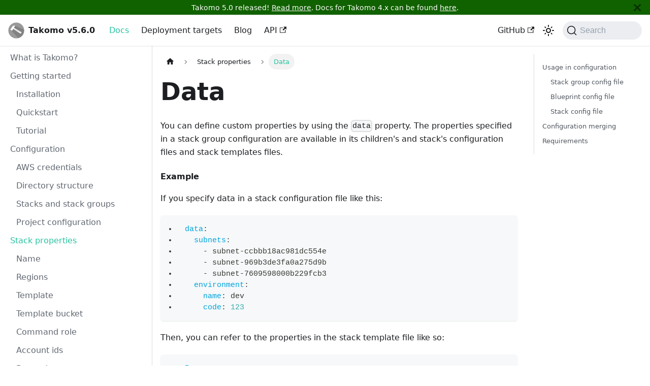

--- FILE ---
content_type: text/html
request_url: https://takomo.io/archive/5-6-0/docs/stack-properties/data/
body_size: 7105
content:
<!doctype html>
<html lang="en" dir="ltr" class="docs-wrapper docs-doc-page docs-version-current plugin-docs plugin-id-default docs-doc-id-stack-properties/data">
<head>
<meta charset="UTF-8">
<meta name="generator" content="Docusaurus v2.3.0">
<title data-rh="true">Data | Takomo</title><meta data-rh="true" name="viewport" content="width=device-width,initial-scale=1"><meta data-rh="true" name="twitter:card" content="summary_large_image"><meta data-rh="true" property="og:url" content="https://takomo.io/archive/5-6-0/docs/stack-properties/data"><meta data-rh="true" name="docusaurus_locale" content="en"><meta data-rh="true" name="docsearch:language" content="en"><meta data-rh="true" name="docusaurus_version" content="current"><meta data-rh="true" name="docusaurus_tag" content="docs-default-current"><meta data-rh="true" name="docsearch:version" content="current"><meta data-rh="true" name="docsearch:docusaurus_tag" content="docs-default-current"><meta data-rh="true" property="og:title" content="Data | Takomo"><meta data-rh="true" name="description" content="You can define custom properties by using the data property. The properties specified in a stack group configuration are available in its children&#x27;s and stack&#x27;s configuration files and stack templates files."><meta data-rh="true" property="og:description" content="You can define custom properties by using the data property. The properties specified in a stack group configuration are available in its children&#x27;s and stack&#x27;s configuration files and stack templates files."><link data-rh="true" rel="icon" href="/archive/5-6-0/img/favicon.ico"><link data-rh="true" rel="canonical" href="https://takomo.io/archive/5-6-0/docs/stack-properties/data"><link data-rh="true" rel="alternate" href="https://takomo.io/archive/5-6-0/docs/stack-properties/data" hreflang="en"><link data-rh="true" rel="alternate" href="https://takomo.io/archive/5-6-0/docs/stack-properties/data" hreflang="x-default"><link data-rh="true" rel="preconnect" href="https://1NDO4P8MGG-dsn.algolia.net" crossorigin="anonymous"><link rel="alternate" type="application/rss+xml" href="/archive/5-6-0/blog/rss.xml" title="Takomo RSS Feed">
<link rel="alternate" type="application/atom+xml" href="/archive/5-6-0/blog/atom.xml" title="Takomo Atom Feed">

<link rel="preconnect" href="https://www.google-analytics.com">
<link rel="preconnect" href="https://www.googletagmanager.com">
<script async src="https://www.googletagmanager.com/gtag/js?id=G-3LFFLRCFW0"></script>
<script>function gtag(){dataLayer.push(arguments)}window.dataLayer=window.dataLayer||[],gtag("js",new Date),gtag("config","G-3LFFLRCFW0",{anonymize_ip:!0})</script>


<link rel="search" type="application/opensearchdescription+xml" title="Takomo" href="/archive/5-6-0/opensearch.xml"><link rel="stylesheet" href="/archive/5-6-0/assets/css/styles.925ee1a6.css">
<link rel="preload" href="/archive/5-6-0/assets/js/runtime~main.1c23a9fb.js" as="script">
<link rel="preload" href="/archive/5-6-0/assets/js/main.7f8cf337.js" as="script">
</head>
<body class="navigation-with-keyboard">
<script>!function(){function t(t){document.documentElement.setAttribute("data-theme",t)}var e=function(){var t=null;try{t=localStorage.getItem("theme")}catch(t){}return t}();t(null!==e?e:"light")}(),document.documentElement.setAttribute("data-announcement-bar-initially-dismissed",function(){try{return"true"===localStorage.getItem("docusaurus.announcement.dismiss")}catch(t){}return!1}())</script><div id="__docusaurus">
<div role="region" aria-label="Skip to main content"><a class="skipToContent_fXgn" href="#docusaurus_skipToContent_fallback">Skip to main content</a></div><div class="announcementBar_mb4j" style="background-color:#106100;color:#ffffff" role="banner"><div class="announcementBarPlaceholder_vyr4"></div><div class="content_knG7 announcementBarContent_xLdY">Takomo 5.0 released! <a href="/blog/takomo-5-released">Read more</a>. Docs for Takomo 4.x can be found <a target="_blank" rel="noopener noreferrer" href="https://takomo.io/archive/4-6-1/">here</a>.</div><button type="button" aria-label="Close" class="clean-btn close closeButton_CVFx announcementBarClose_gvF7"><svg viewBox="0 0 15 15" width="14" height="14"><g stroke="currentColor" stroke-width="3.1"><path d="M.75.75l13.5 13.5M14.25.75L.75 14.25"></path></g></svg></button></div><nav aria-label="Main" class="navbar navbar--fixed-top"><div class="navbar__inner"><div class="navbar__items"><button aria-label="Toggle navigation bar" aria-expanded="false" class="navbar__toggle clean-btn" type="button"><svg width="30" height="30" viewBox="0 0 30 30" aria-hidden="true"><path stroke="currentColor" stroke-linecap="round" stroke-miterlimit="10" stroke-width="2" d="M4 7h22M4 15h22M4 23h22"></path></svg></button><a class="navbar__brand" href="/archive/5-6-0/"><div class="navbar__logo"><img src="/archive/5-6-0/img/favicon-32x32.png" alt="Takomo logo" class="themedImage_ToTc themedImage--light_HNdA"><img src="/archive/5-6-0/img/favicon-32x32.png" alt="Takomo logo" class="themedImage_ToTc themedImage--dark_i4oU"></div><b class="navbar__title text--truncate">Takomo v5.6.0</b></a><a aria-current="page" class="navbar__item navbar__link navbar__link--active" href="/archive/5-6-0/docs/intro">Docs</a><a class="navbar__item navbar__link" href="/archive/5-6-0/targets/intro">Deployment targets</a><a class="navbar__item navbar__link" href="/archive/5-6-0/blog">Blog</a><a href="https://takomo.io/api-docs/5-6-0/" target="_blank" rel="noopener noreferrer" class="navbar__item navbar__link">API<svg width="13.5" height="13.5" aria-hidden="true" viewBox="0 0 24 24" class="iconExternalLink_nPIU"><path fill="currentColor" d="M21 13v10h-21v-19h12v2h-10v15h17v-8h2zm3-12h-10.988l4.035 4-6.977 7.07 2.828 2.828 6.977-7.07 4.125 4.172v-11z"></path></svg></a></div><div class="navbar__items navbar__items--right"><a href="https://github.com/takomo-io/takomo" target="_blank" rel="noopener noreferrer" class="navbar__item navbar__link">GitHub<svg width="13.5" height="13.5" aria-hidden="true" viewBox="0 0 24 24" class="iconExternalLink_nPIU"><path fill="currentColor" d="M21 13v10h-21v-19h12v2h-10v15h17v-8h2zm3-12h-10.988l4.035 4-6.977 7.07 2.828 2.828 6.977-7.07 4.125 4.172v-11z"></path></svg></a><div class="toggle_vylO colorModeToggle_DEke"><button class="clean-btn toggleButton_gllP toggleButtonDisabled_aARS" type="button" disabled="" title="Switch between dark and light mode (currently light mode)" aria-label="Switch between dark and light mode (currently light mode)" aria-live="polite"><svg viewBox="0 0 24 24" width="24" height="24" class="lightToggleIcon_pyhR"><path fill="currentColor" d="M12,9c1.65,0,3,1.35,3,3s-1.35,3-3,3s-3-1.35-3-3S10.35,9,12,9 M12,7c-2.76,0-5,2.24-5,5s2.24,5,5,5s5-2.24,5-5 S14.76,7,12,7L12,7z M2,13l2,0c0.55,0,1-0.45,1-1s-0.45-1-1-1l-2,0c-0.55,0-1,0.45-1,1S1.45,13,2,13z M20,13l2,0c0.55,0,1-0.45,1-1 s-0.45-1-1-1l-2,0c-0.55,0-1,0.45-1,1S19.45,13,20,13z M11,2v2c0,0.55,0.45,1,1,1s1-0.45,1-1V2c0-0.55-0.45-1-1-1S11,1.45,11,2z M11,20v2c0,0.55,0.45,1,1,1s1-0.45,1-1v-2c0-0.55-0.45-1-1-1C11.45,19,11,19.45,11,20z M5.99,4.58c-0.39-0.39-1.03-0.39-1.41,0 c-0.39,0.39-0.39,1.03,0,1.41l1.06,1.06c0.39,0.39,1.03,0.39,1.41,0s0.39-1.03,0-1.41L5.99,4.58z M18.36,16.95 c-0.39-0.39-1.03-0.39-1.41,0c-0.39,0.39-0.39,1.03,0,1.41l1.06,1.06c0.39,0.39,1.03,0.39,1.41,0c0.39-0.39,0.39-1.03,0-1.41 L18.36,16.95z M19.42,5.99c0.39-0.39,0.39-1.03,0-1.41c-0.39-0.39-1.03-0.39-1.41,0l-1.06,1.06c-0.39,0.39-0.39,1.03,0,1.41 s1.03,0.39,1.41,0L19.42,5.99z M7.05,18.36c0.39-0.39,0.39-1.03,0-1.41c-0.39-0.39-1.03-0.39-1.41,0l-1.06,1.06 c-0.39,0.39-0.39,1.03,0,1.41s1.03,0.39,1.41,0L7.05,18.36z"></path></svg><svg viewBox="0 0 24 24" width="24" height="24" class="darkToggleIcon_wfgR"><path fill="currentColor" d="M9.37,5.51C9.19,6.15,9.1,6.82,9.1,7.5c0,4.08,3.32,7.4,7.4,7.4c0.68,0,1.35-0.09,1.99-0.27C17.45,17.19,14.93,19,12,19 c-3.86,0-7-3.14-7-7C5,9.07,6.81,6.55,9.37,5.51z M12,3c-4.97,0-9,4.03-9,9s4.03,9,9,9s9-4.03,9-9c0-0.46-0.04-0.92-0.1-1.36 c-0.98,1.37-2.58,2.26-4.4,2.26c-2.98,0-5.4-2.42-5.4-5.4c0-1.81,0.89-3.42,2.26-4.4C12.92,3.04,12.46,3,12,3L12,3z"></path></svg></button></div><div class="searchBox_ZlJk"><button type="button" class="DocSearch DocSearch-Button" aria-label="Search"><span class="DocSearch-Button-Container"><svg width="20" height="20" class="DocSearch-Search-Icon" viewBox="0 0 20 20"><path d="M14.386 14.386l4.0877 4.0877-4.0877-4.0877c-2.9418 2.9419-7.7115 2.9419-10.6533 0-2.9419-2.9418-2.9419-7.7115 0-10.6533 2.9418-2.9419 7.7115-2.9419 10.6533 0 2.9419 2.9418 2.9419 7.7115 0 10.6533z" stroke="currentColor" fill="none" fill-rule="evenodd" stroke-linecap="round" stroke-linejoin="round"></path></svg><span class="DocSearch-Button-Placeholder">Search</span></span><span class="DocSearch-Button-Keys"></span></button></div></div></div><div role="presentation" class="navbar-sidebar__backdrop"></div></nav><div id="docusaurus_skipToContent_fallback" class="main-wrapper mainWrapper_z2l0 docsWrapper_BCFX"><button aria-label="Scroll back to top" class="clean-btn theme-back-to-top-button backToTopButton_sjWU" type="button"></button><div class="docPage__5DB"><aside class="theme-doc-sidebar-container docSidebarContainer_b6E3"><div class="sidebarViewport_Xe31"><div class="sidebar_njMd"><nav aria-label="Docs sidebar" class="menu thin-scrollbar menu_SIkG menuWithAnnouncementBar_GW3s"><ul class="theme-doc-sidebar-menu menu__list"><li class="theme-doc-sidebar-item-link theme-doc-sidebar-item-link-level-1 menu__list-item"><a class="menu__link" href="/archive/5-6-0/docs/intro">What is Takomo?</a></li><li class="theme-doc-sidebar-item-category theme-doc-sidebar-item-category-level-1 menu__list-item"><div class="menu__list-item-collapsible"><a class="menu__link" href="/archive/5-6-0/docs/category/getting-started">Getting started</a></div><ul style="display:block;overflow:visible;height:auto" class="menu__list"><li class="theme-doc-sidebar-item-link theme-doc-sidebar-item-link-level-2 menu__list-item"><a class="menu__link" tabindex="0" href="/archive/5-6-0/docs/getting-started/installation">Installation</a></li><li class="theme-doc-sidebar-item-link theme-doc-sidebar-item-link-level-2 menu__list-item"><a class="menu__link" tabindex="0" href="/archive/5-6-0/docs/getting-started/quick-start">Quickstart</a></li><li class="theme-doc-sidebar-item-link theme-doc-sidebar-item-link-level-2 menu__list-item"><a class="menu__link" tabindex="0" href="/archive/5-6-0/docs/getting-started/tutorial">Tutorial</a></li></ul></li><li class="theme-doc-sidebar-item-category theme-doc-sidebar-item-category-level-1 menu__list-item"><div class="menu__list-item-collapsible"><a class="menu__link" href="/archive/5-6-0/docs/category/configuration">Configuration</a></div><ul style="display:block;overflow:visible;height:auto" class="menu__list"><li class="theme-doc-sidebar-item-link theme-doc-sidebar-item-link-level-2 menu__list-item"><a class="menu__link" tabindex="0" href="/archive/5-6-0/docs/configuration/aws-credentials">AWS credentials</a></li><li class="theme-doc-sidebar-item-link theme-doc-sidebar-item-link-level-2 menu__list-item"><a class="menu__link" tabindex="0" href="/archive/5-6-0/docs/configuration/directory-structure">Directory structure</a></li><li class="theme-doc-sidebar-item-link theme-doc-sidebar-item-link-level-2 menu__list-item"><a class="menu__link" tabindex="0" href="/archive/5-6-0/docs/configuration/stacks-and-stack-groups">Stacks and stack groups</a></li><li class="theme-doc-sidebar-item-link theme-doc-sidebar-item-link-level-2 menu__list-item"><a class="menu__link" tabindex="0" href="/archive/5-6-0/docs/configuration/project-configuration">Project configuration</a></li></ul></li><li class="theme-doc-sidebar-item-category theme-doc-sidebar-item-category-level-1 menu__list-item"><div class="menu__list-item-collapsible"><a class="menu__link menu__link--active" href="/archive/5-6-0/docs/category/stack-properties">Stack properties</a></div><ul style="display:block;overflow:visible;height:auto" class="menu__list"><li class="theme-doc-sidebar-item-link theme-doc-sidebar-item-link-level-2 menu__list-item"><a class="menu__link" tabindex="0" href="/archive/5-6-0/docs/stack-properties/name">Name</a></li><li class="theme-doc-sidebar-item-link theme-doc-sidebar-item-link-level-2 menu__list-item"><a class="menu__link" tabindex="0" href="/archive/5-6-0/docs/stack-properties/regions">Regions</a></li><li class="theme-doc-sidebar-item-link theme-doc-sidebar-item-link-level-2 menu__list-item"><a class="menu__link" tabindex="0" href="/archive/5-6-0/docs/stack-properties/template">Template</a></li><li class="theme-doc-sidebar-item-link theme-doc-sidebar-item-link-level-2 menu__list-item"><a class="menu__link" tabindex="0" href="/archive/5-6-0/docs/stack-properties/template-bucket">Template bucket</a></li><li class="theme-doc-sidebar-item-link theme-doc-sidebar-item-link-level-2 menu__list-item"><a class="menu__link" tabindex="0" href="/archive/5-6-0/docs/stack-properties/command-role">Command role</a></li><li class="theme-doc-sidebar-item-link theme-doc-sidebar-item-link-level-2 menu__list-item"><a class="menu__link" tabindex="0" href="/archive/5-6-0/docs/stack-properties/account-ids">Account ids</a></li><li class="theme-doc-sidebar-item-link theme-doc-sidebar-item-link-level-2 menu__list-item"><a class="menu__link" tabindex="0" href="/archive/5-6-0/docs/stack-properties/depends">Depends</a></li><li class="theme-doc-sidebar-item-link theme-doc-sidebar-item-link-level-2 menu__list-item"><a class="menu__link" tabindex="0" href="/archive/5-6-0/docs/stack-properties/parameters">Parameters</a></li><li class="theme-doc-sidebar-item-link theme-doc-sidebar-item-link-level-2 menu__list-item"><a class="menu__link" tabindex="0" href="/archive/5-6-0/docs/stack-properties/tags">Tags</a></li><li class="theme-doc-sidebar-item-link theme-doc-sidebar-item-link-level-2 menu__list-item"><a class="menu__link" tabindex="0" href="/archive/5-6-0/docs/stack-properties/inherit-tags">Inherit tags</a></li><li class="theme-doc-sidebar-item-link theme-doc-sidebar-item-link-level-2 menu__list-item"><a class="menu__link" tabindex="0" href="/archive/5-6-0/docs/stack-properties/termination-protection">Termination protection</a></li><li class="theme-doc-sidebar-item-link theme-doc-sidebar-item-link-level-2 menu__list-item"><a class="menu__link" tabindex="0" href="/archive/5-6-0/docs/stack-properties/timeout">Timeout</a></li><li class="theme-doc-sidebar-item-link theme-doc-sidebar-item-link-level-2 menu__list-item"><a class="menu__link" tabindex="0" href="/archive/5-6-0/docs/stack-properties/capabilities">Capabilities</a></li><li class="theme-doc-sidebar-item-link theme-doc-sidebar-item-link-level-2 menu__list-item"><a class="menu__link" tabindex="0" href="/archive/5-6-0/docs/stack-properties/stack-policy">Stack policy</a></li><li class="theme-doc-sidebar-item-link theme-doc-sidebar-item-link-level-2 menu__list-item"><a class="menu__link" tabindex="0" href="/archive/5-6-0/docs/stack-properties/ignore">Ignore</a></li><li class="theme-doc-sidebar-item-link theme-doc-sidebar-item-link-level-2 menu__list-item"><a class="menu__link" tabindex="0" href="/archive/5-6-0/docs/stack-properties/obsolete">Obsolete</a></li><li class="theme-doc-sidebar-item-link theme-doc-sidebar-item-link-level-2 menu__list-item"><a class="menu__link" tabindex="0" href="/archive/5-6-0/docs/stack-properties/hooks">Hooks</a></li><li class="theme-doc-sidebar-item-link theme-doc-sidebar-item-link-level-2 menu__list-item"><a class="menu__link menu__link--active" aria-current="page" tabindex="0" href="/archive/5-6-0/docs/stack-properties/data">Data</a></li><li class="theme-doc-sidebar-item-link theme-doc-sidebar-item-link-level-2 menu__list-item"><a class="menu__link" tabindex="0" href="/archive/5-6-0/docs/stack-properties/schemas">Schemas</a></li><li class="theme-doc-sidebar-item-link theme-doc-sidebar-item-link-level-2 menu__list-item"><a class="menu__link" tabindex="0" href="/archive/5-6-0/docs/stack-properties/blueprint">Blueprint</a></li></ul></li><li class="theme-doc-sidebar-item-category theme-doc-sidebar-item-category-level-1 menu__list-item"><div class="menu__list-item-collapsible"><a class="menu__link" href="/archive/5-6-0/docs/category/blueprints">Blueprints</a></div><ul style="display:block;overflow:visible;height:auto" class="menu__list"><li class="theme-doc-sidebar-item-link theme-doc-sidebar-item-link-level-2 menu__list-item"><a class="menu__link" tabindex="0" href="/archive/5-6-0/docs/blueprints/introduction">Introduction</a></li></ul></li><li class="theme-doc-sidebar-item-category theme-doc-sidebar-item-category-level-1 menu__list-item"><div class="menu__list-item-collapsible"><a class="menu__link" href="/archive/5-6-0/docs/category/variables-and-templating">Variables and templating</a></div><ul style="display:block;overflow:visible;height:auto" class="menu__list"><li class="theme-doc-sidebar-item-link theme-doc-sidebar-item-link-level-2 menu__list-item"><a class="menu__link" tabindex="0" href="/archive/5-6-0/docs/variables-and-templating/introduction">Introduction</a></li><li class="theme-doc-sidebar-item-link theme-doc-sidebar-item-link-level-2 menu__list-item"><a class="menu__link" tabindex="0" href="/archive/5-6-0/docs/variables-and-templating/handlebars-syntax">Handlebars syntax</a></li><li class="theme-doc-sidebar-item-link theme-doc-sidebar-item-link-level-2 menu__list-item"><a class="menu__link" tabindex="0" href="/archive/5-6-0/docs/variables-and-templating/ejs-syntax">EJS syntax</a></li><li class="theme-doc-sidebar-item-link theme-doc-sidebar-item-link-level-2 menu__list-item"><a class="menu__link" tabindex="0" href="/archive/5-6-0/docs/variables-and-templating/environment-variables">Environment variables</a></li><li class="theme-doc-sidebar-item-link theme-doc-sidebar-item-link-level-2 menu__list-item"><a class="menu__link" tabindex="0" href="/archive/5-6-0/docs/variables-and-templating/command-line-variables">Command-line variables</a></li><li class="theme-doc-sidebar-item-link theme-doc-sidebar-item-link-level-2 menu__list-item"><a class="menu__link" tabindex="0" href="/archive/5-6-0/docs/variables-and-templating/partials">Partials</a></li><li class="theme-doc-sidebar-item-link theme-doc-sidebar-item-link-level-2 menu__list-item"><a class="menu__link" tabindex="0" href="/archive/5-6-0/docs/variables-and-templating/available-variables">Available variables</a></li><li class="theme-doc-sidebar-item-link theme-doc-sidebar-item-link-level-2 menu__list-item"><a class="menu__link" tabindex="0" href="/archive/5-6-0/docs/variables-and-templating/helpers">Helpers</a></li></ul></li><li class="theme-doc-sidebar-item-category theme-doc-sidebar-item-category-level-1 menu__list-item"><div class="menu__list-item-collapsible"><a class="menu__link" href="/archive/5-6-0/docs/category/parameter-resolvers">Parameter resolvers</a></div><ul style="display:block;overflow:visible;height:auto" class="menu__list"><li class="theme-doc-sidebar-item-link theme-doc-sidebar-item-link-level-2 menu__list-item"><a class="menu__link" tabindex="0" href="/archive/5-6-0/docs/parameter-resolvers/built-in-parameter-resolvers">Built-in parameter resolvers</a></li><li class="theme-doc-sidebar-item-link theme-doc-sidebar-item-link-level-2 menu__list-item"><a class="menu__link" tabindex="0" href="/archive/5-6-0/docs/parameter-resolvers/stack-output-resolver">Stack output resolver</a></li><li class="theme-doc-sidebar-item-link theme-doc-sidebar-item-link-level-2 menu__list-item"><a class="menu__link" tabindex="0" href="/archive/5-6-0/docs/parameter-resolvers/external-stack-output-resolver">External stack output resolver</a></li><li class="theme-doc-sidebar-item-link theme-doc-sidebar-item-link-level-2 menu__list-item"><a class="menu__link" tabindex="0" href="/archive/5-6-0/docs/parameter-resolvers/command-resolver">Command resolver</a></li><li class="theme-doc-sidebar-item-link theme-doc-sidebar-item-link-level-2 menu__list-item"><a class="menu__link" tabindex="0" href="/archive/5-6-0/docs/parameter-resolvers/file-contents-resolver">File contents resolver</a></li><li class="theme-doc-sidebar-item-link theme-doc-sidebar-item-link-level-2 menu__list-item"><a class="menu__link" tabindex="0" href="/archive/5-6-0/docs/parameter-resolvers/hook-output-resolver">Hook output resolver</a></li><li class="theme-doc-sidebar-item-link theme-doc-sidebar-item-link-level-2 menu__list-item"><a class="menu__link" tabindex="0" href="/archive/5-6-0/docs/parameter-resolvers/ssm-parameter-resolver">SSM parameter resolver</a></li><li class="theme-doc-sidebar-item-link theme-doc-sidebar-item-link-level-2 menu__list-item"><a class="menu__link" tabindex="0" href="/archive/5-6-0/docs/parameter-resolvers/secret-resolver">Secret resolver</a></li><li class="theme-doc-sidebar-item-link theme-doc-sidebar-item-link-level-2 menu__list-item"><a class="menu__link" tabindex="0" href="/archive/5-6-0/docs/parameter-resolvers/custom-parameter-resolvers">Custom parameter resolvers</a></li></ul></li><li class="theme-doc-sidebar-item-category theme-doc-sidebar-item-category-level-1 menu__list-item"><div class="menu__list-item-collapsible"><a class="menu__link" href="/archive/5-6-0/docs/category/hooks">Hooks</a></div><ul style="display:block;overflow:visible;height:auto" class="menu__list"><li class="theme-doc-sidebar-item-link theme-doc-sidebar-item-link-level-2 menu__list-item"><a class="menu__link" tabindex="0" href="/archive/5-6-0/docs/hooks/built-in-hooks">Built-in hooks</a></li><li class="theme-doc-sidebar-item-link theme-doc-sidebar-item-link-level-2 menu__list-item"><a class="menu__link" tabindex="0" href="/archive/5-6-0/docs/hooks/command-hook">Command hook</a></li><li class="theme-doc-sidebar-item-link theme-doc-sidebar-item-link-level-2 menu__list-item"><a class="menu__link" tabindex="0" href="/archive/5-6-0/docs/hooks/checksum-hook">Checksum hook</a></li><li class="theme-doc-sidebar-item-link theme-doc-sidebar-item-link-level-2 menu__list-item"><a class="menu__link" tabindex="0" href="/archive/5-6-0/docs/hooks/custom-hooks">Custom hooks</a></li><li class="theme-doc-sidebar-item-link theme-doc-sidebar-item-link-level-2 menu__list-item"><a class="menu__link" tabindex="0" href="/archive/5-6-0/docs/hooks/sharing-data-between-hooks">Sharing data between hooks</a></li></ul></li><li class="theme-doc-sidebar-item-category theme-doc-sidebar-item-category-level-1 menu__list-item"><div class="menu__list-item-collapsible"><a class="menu__link" href="/archive/5-6-0/docs/category/validation-schemas">Validation schemas</a></div><ul style="display:block;overflow:visible;height:auto" class="menu__list"><li class="theme-doc-sidebar-item-link theme-doc-sidebar-item-link-level-2 menu__list-item"><a class="menu__link" tabindex="0" href="/archive/5-6-0/docs/validation-schemas/custom-validation-schemas">Custom validation schemas</a></li></ul></li><li class="theme-doc-sidebar-item-category theme-doc-sidebar-item-category-level-1 menu__list-item"><div class="menu__list-item-collapsible"><a class="menu__link" href="/archive/5-6-0/docs/category/command-line-usage">Command-line usage</a></div><ul style="display:block;overflow:visible;height:auto" class="menu__list"><li class="theme-doc-sidebar-item-link theme-doc-sidebar-item-link-level-2 menu__list-item"><a class="menu__link" tabindex="0" href="/archive/5-6-0/docs/command-line-usage/common-options">Common options</a></li><li class="theme-doc-sidebar-item-link theme-doc-sidebar-item-link-level-2 menu__list-item"><a class="menu__link" tabindex="0" href="/archive/5-6-0/docs/command-line-usage/deploy-stacks">Deploy stacks</a></li><li class="theme-doc-sidebar-item-link theme-doc-sidebar-item-link-level-2 menu__list-item"><a class="menu__link" tabindex="0" href="/archive/5-6-0/docs/command-line-usage/undeploy-stacks">Undeploy stacks</a></li><li class="theme-doc-sidebar-item-link theme-doc-sidebar-item-link-level-2 menu__list-item"><a class="menu__link" tabindex="0" href="/archive/5-6-0/docs/command-line-usage/prune-stacks">Prune stacks</a></li><li class="theme-doc-sidebar-item-link theme-doc-sidebar-item-link-level-2 menu__list-item"><a class="menu__link" tabindex="0" href="/archive/5-6-0/docs/command-line-usage/list-stacks">List stacks</a></li><li class="theme-doc-sidebar-item-link theme-doc-sidebar-item-link-level-2 menu__list-item"><a class="menu__link" tabindex="0" href="/archive/5-6-0/docs/command-line-usage/detect-drift">Detect drift</a></li><li class="theme-doc-sidebar-item-link theme-doc-sidebar-item-link-level-2 menu__list-item"><a class="menu__link" tabindex="0" href="/archive/5-6-0/docs/command-line-usage/generate-iam-policies">Generate IAM policies</a></li><li class="theme-doc-sidebar-item-link theme-doc-sidebar-item-link-level-2 menu__list-item"><a class="menu__link" tabindex="0" href="/archive/5-6-0/docs/command-line-usage/inspect-stack-configuration">Inspect stack configuration</a></li><li class="theme-doc-sidebar-item-link theme-doc-sidebar-item-link-level-2 menu__list-item"><a class="menu__link" tabindex="0" href="/archive/5-6-0/docs/command-line-usage/inspect-stack-dependencies">Inspect stack dependencies</a></li></ul></li><li class="theme-doc-sidebar-item-category theme-doc-sidebar-item-category-level-1 menu__list-item"><div class="menu__list-item-collapsible"><a class="menu__link" href="/archive/5-6-0/docs/category/upgrade-guide">Upgrade guide</a></div><ul style="display:block;overflow:visible;height:auto" class="menu__list"><li class="theme-doc-sidebar-item-link theme-doc-sidebar-item-link-level-2 menu__list-item"><a class="menu__link" tabindex="0" href="/archive/5-6-0/docs/upgrade-guide/from-3-to-4">From Takomo 3.x to 4.x</a></li><li class="theme-doc-sidebar-item-link theme-doc-sidebar-item-link-level-2 menu__list-item"><a class="menu__link" tabindex="0" href="/archive/5-6-0/docs/upgrade-guide/from-4-to-5">From Takomo 4.x to 5.x</a></li></ul></li></ul></nav></div></div></aside><main class="docMainContainer_gTbr"><div class="container padding-top--md padding-bottom--lg"><div class="row"><div class="col docItemCol_VOVn"><div class="docItemContainer_Djhp"><article><nav class="theme-doc-breadcrumbs breadcrumbsContainer_Z_bl" aria-label="Breadcrumbs"><ul class="breadcrumbs" itemscope="" itemtype="https://schema.org/BreadcrumbList"><li class="breadcrumbs__item"><a aria-label="Home page" class="breadcrumbs__link" href="/archive/5-6-0/"><svg viewBox="0 0 24 24" class="breadcrumbHomeIcon_YNFT"><path d="M10 19v-5h4v5c0 .55.45 1 1 1h3c.55 0 1-.45 1-1v-7h1.7c.46 0 .68-.57.33-.87L12.67 3.6c-.38-.34-.96-.34-1.34 0l-8.36 7.53c-.34.3-.13.87.33.87H5v7c0 .55.45 1 1 1h3c.55 0 1-.45 1-1z" fill="currentColor"></path></svg></a></li><li itemscope="" itemprop="itemListElement" itemtype="https://schema.org/ListItem" class="breadcrumbs__item"><a class="breadcrumbs__link" itemprop="item" href="/archive/5-6-0/docs/category/stack-properties"><span itemprop="name">Stack properties</span></a><meta itemprop="position" content="1"></li><li itemscope="" itemprop="itemListElement" itemtype="https://schema.org/ListItem" class="breadcrumbs__item breadcrumbs__item--active"><span class="breadcrumbs__link" itemprop="name">Data</span><meta itemprop="position" content="2"></li></ul></nav><div class="tocCollapsible_ETCw theme-doc-toc-mobile tocMobile_ITEo"><button type="button" class="clean-btn tocCollapsibleButton_TO0P">On this page</button></div><div class="theme-doc-markdown markdown"><h1>Data</h1><p>You can define custom properties by using the <code>data</code> property. The properties specified in a stack group configuration are available in its children&#x27;s and stack&#x27;s configuration files and stack templates files.</p><h4 class="anchor anchorWithStickyNavbar_LWe7" id="example">Example<a href="#example" class="hash-link" aria-label="Direct link to Example" title="Direct link to Example">​</a></h4><p>If you specify data in a stack configuration file like this:</p><div class="language-yaml codeBlockContainer_Ckt0 theme-code-block" style="--prism-color:#393A34;--prism-background-color:#f6f8fa"><div class="codeBlockContent_biex"><pre tabindex="0" class="prism-code language-yaml codeBlock_bY9V thin-scrollbar"><code class="codeBlockLines_e6Vv"><span class="token-line" style="color:#393A34"><span class="token key atrule" style="color:#00a4db">data</span><span class="token punctuation" style="color:#393A34">:</span><span class="token plain"></span><br></span><span class="token-line" style="color:#393A34"><span class="token plain">  </span><span class="token key atrule" style="color:#00a4db">subnets</span><span class="token punctuation" style="color:#393A34">:</span><span class="token plain"></span><br></span><span class="token-line" style="color:#393A34"><span class="token plain">    </span><span class="token punctuation" style="color:#393A34">-</span><span class="token plain"> subnet</span><span class="token punctuation" style="color:#393A34">-</span><span class="token plain">ccbbb18ac981dc554e</span><br></span><span class="token-line" style="color:#393A34"><span class="token plain">    </span><span class="token punctuation" style="color:#393A34">-</span><span class="token plain"> subnet</span><span class="token punctuation" style="color:#393A34">-</span><span class="token plain">969b3de3fa0a275d9b</span><br></span><span class="token-line" style="color:#393A34"><span class="token plain">    </span><span class="token punctuation" style="color:#393A34">-</span><span class="token plain"> subnet</span><span class="token punctuation" style="color:#393A34">-</span><span class="token plain">7609598000b229fcb3</span><br></span><span class="token-line" style="color:#393A34"><span class="token plain">  </span><span class="token key atrule" style="color:#00a4db">environment</span><span class="token punctuation" style="color:#393A34">:</span><span class="token plain"></span><br></span><span class="token-line" style="color:#393A34"><span class="token plain">    </span><span class="token key atrule" style="color:#00a4db">name</span><span class="token punctuation" style="color:#393A34">:</span><span class="token plain"> dev</span><br></span><span class="token-line" style="color:#393A34"><span class="token plain">    </span><span class="token key atrule" style="color:#00a4db">code</span><span class="token punctuation" style="color:#393A34">:</span><span class="token plain"> </span><span class="token number" style="color:#36acaa">123</span><br></span></code></pre><div class="buttonGroup__atx"><button type="button" aria-label="Copy code to clipboard" title="Copy" class="clean-btn"><span class="copyButtonIcons_eSgA" aria-hidden="true"><svg class="copyButtonIcon_y97N" viewBox="0 0 24 24"><path d="M19,21H8V7H19M19,5H8A2,2 0 0,0 6,7V21A2,2 0 0,0 8,23H19A2,2 0 0,0 21,21V7A2,2 0 0,0 19,5M16,1H4A2,2 0 0,0 2,3V17H4V3H16V1Z"></path></svg><svg class="copyButtonSuccessIcon_LjdS" viewBox="0 0 24 24"><path d="M21,7L9,19L3.5,13.5L4.91,12.09L9,16.17L19.59,5.59L21,7Z"></path></svg></span></button></div></div></div><p>Then, you can refer to the properties in the stack template file like so:</p><div class="language-yaml codeBlockContainer_Ckt0 theme-code-block" style="--prism-color:#393A34;--prism-background-color:#f6f8fa"><div class="codeBlockContent_biex"><pre tabindex="0" class="prism-code language-yaml codeBlock_bY9V thin-scrollbar"><code class="codeBlockLines_e6Vv"><span class="token-line" style="color:#393A34"><span class="token key atrule" style="color:#00a4db">Resources</span><span class="token punctuation" style="color:#393A34">:</span><span class="token plain"></span><br></span><span class="token-line" style="color:#393A34"><span class="token plain">  </span><span class="token key atrule" style="color:#00a4db">Bucket</span><span class="token punctuation" style="color:#393A34">:</span><span class="token plain"></span><br></span><span class="token-line" style="color:#393A34"><span class="token plain">    </span><span class="token key atrule" style="color:#00a4db">Type</span><span class="token punctuation" style="color:#393A34">:</span><span class="token plain"> AWS</span><span class="token punctuation" style="color:#393A34">:</span><span class="token punctuation" style="color:#393A34">:</span><span class="token plain">S3</span><span class="token punctuation" style="color:#393A34">:</span><span class="token punctuation" style="color:#393A34">:</span><span class="token plain">Bucket</span><br></span><span class="token-line" style="color:#393A34"><span class="token plain">    </span><span class="token key atrule" style="color:#00a4db">Properties</span><span class="token punctuation" style="color:#393A34">:</span><span class="token plain"></span><br></span><span class="token-line" style="color:#393A34"><span class="token plain">      </span><span class="token key atrule" style="color:#00a4db">Tags</span><span class="token punctuation" style="color:#393A34">:</span><span class="token plain"></span><br></span><span class="token-line" style="color:#393A34"><span class="token plain">        </span><span class="token punctuation" style="color:#393A34">-</span><span class="token plain"> </span><span class="token key atrule" style="color:#00a4db">Key</span><span class="token punctuation" style="color:#393A34">:</span><span class="token plain"> Environment</span><br></span><span class="token-line" style="color:#393A34"><span class="token plain">          </span><span class="token key atrule" style="color:#00a4db">Value</span><span class="token punctuation" style="color:#393A34">:</span><span class="token plain"> </span><span class="token punctuation" style="color:#393A34">{</span><span class="token punctuation" style="color:#393A34">{</span><span class="token plain"> stack.data.environment.name </span><span class="token punctuation" style="color:#393A34">}</span><span class="token punctuation" style="color:#393A34">}</span><span class="token plain"></span><br></span><span class="token-line" style="color:#393A34"><span class="token plain">        </span><span class="token punctuation" style="color:#393A34">-</span><span class="token plain"> </span><span class="token key atrule" style="color:#00a4db">Key</span><span class="token punctuation" style="color:#393A34">:</span><span class="token plain"> Code</span><br></span><span class="token-line" style="color:#393A34"><span class="token plain">          </span><span class="token key atrule" style="color:#00a4db">Value</span><span class="token punctuation" style="color:#393A34">:</span><span class="token plain"> </span><span class="token punctuation" style="color:#393A34">{</span><span class="token punctuation" style="color:#393A34">{</span><span class="token plain"> stack.data.environment.code </span><span class="token punctuation" style="color:#393A34">}</span><span class="token punctuation" style="color:#393A34">}</span><br></span></code></pre><div class="buttonGroup__atx"><button type="button" aria-label="Copy code to clipboard" title="Copy" class="clean-btn"><span class="copyButtonIcons_eSgA" aria-hidden="true"><svg class="copyButtonIcon_y97N" viewBox="0 0 24 24"><path d="M19,21H8V7H19M19,5H8A2,2 0 0,0 6,7V21A2,2 0 0,0 8,23H19A2,2 0 0,0 21,21V7A2,2 0 0,0 19,5M16,1H4A2,2 0 0,0 2,3V17H4V3H16V1Z"></path></svg><svg class="copyButtonSuccessIcon_LjdS" viewBox="0 0 24 24"><path d="M21,7L9,19L3.5,13.5L4.91,12.09L9,16.17L19.59,5.59L21,7Z"></path></svg></span></button></div></div></div><h2 class="anchor anchorWithStickyNavbar_LWe7" id="usage-in-configuration">Usage in configuration<a href="#usage-in-configuration" class="hash-link" aria-label="Direct link to Usage in configuration" title="Direct link to Usage in configuration">​</a></h2><p><code>data</code> property can be defined in:</p><ul><li>stack group configuration files</li><li>blueprint configuration files</li><li>stack configuration files</li></ul><h3 class="anchor anchorWithStickyNavbar_LWe7" id="stack-group-config-file">Stack group config file<a href="#stack-group-config-file" class="hash-link" aria-label="Direct link to Stack group config file" title="Direct link to Stack group config file">​</a></h3><p>When <code>data</code> property is defined in a stack group configuration file:</p><ul><li>its value is merged with the value inherited from the parent stack group</li><li>its value is inherited by stack groups and stacks that belong under the stack group</li></ul><h3 class="anchor anchorWithStickyNavbar_LWe7" id="blueprint-config-file">Blueprint config file<a href="#blueprint-config-file" class="hash-link" aria-label="Direct link to Blueprint config file" title="Direct link to Blueprint config file">​</a></h3><p>When <code>data</code> property is defined in a blueprint configuration file:</p><ul><li>its value is merged with the value inherited from the parent stack group</li><li>its value is inherited by stacks that extend the blueprint</li></ul><h3 class="anchor anchorWithStickyNavbar_LWe7" id="stack-config-file">Stack config file<a href="#stack-config-file" class="hash-link" aria-label="Direct link to Stack config file" title="Direct link to Stack config file">​</a></h3><p>When <code>data</code> property is defined in a stack configuration file:</p><ul><li>if the stack extends a blueprint, its value is merged with the value inherited from the blueprint</li><li>otherwise, its value is merged with the value inherited from the parent stack group</li></ul><h2 class="anchor anchorWithStickyNavbar_LWe7" id="configuration-merging">Configuration merging<a href="#configuration-merging" class="hash-link" aria-label="Direct link to Configuration merging" title="Direct link to Configuration merging">​</a></h2><p>Configuration merging happens when a stack group, blueprint or stack inherits <code>data</code> property but also defines <code>data</code> property of its own.</p><p>Data objects are merged recursively.</p><h2 class="anchor anchorWithStickyNavbar_LWe7" id="requirements">Requirements<a href="#requirements" class="hash-link" aria-label="Direct link to Requirements" title="Direct link to Requirements">​</a></h2><p>The <code>data</code> property must satisfy these requirements:</p><ul><li>Must be an object</li></ul></div></article><nav class="pagination-nav docusaurus-mt-lg" aria-label="Docs pages navigation"><a class="pagination-nav__link pagination-nav__link--prev" href="/archive/5-6-0/docs/stack-properties/hooks"><div class="pagination-nav__sublabel">Previous</div><div class="pagination-nav__label">Hooks</div></a><a class="pagination-nav__link pagination-nav__link--next" href="/archive/5-6-0/docs/stack-properties/schemas"><div class="pagination-nav__sublabel">Next</div><div class="pagination-nav__label">Schemas</div></a></nav></div></div><div class="col col--3"><div class="tableOfContents_bqdL thin-scrollbar theme-doc-toc-desktop"><ul class="table-of-contents table-of-contents__left-border"><li><a href="#usage-in-configuration" class="table-of-contents__link toc-highlight">Usage in configuration</a><ul><li><a href="#stack-group-config-file" class="table-of-contents__link toc-highlight">Stack group config file</a></li><li><a href="#blueprint-config-file" class="table-of-contents__link toc-highlight">Blueprint config file</a></li><li><a href="#stack-config-file" class="table-of-contents__link toc-highlight">Stack config file</a></li></ul></li><li><a href="#configuration-merging" class="table-of-contents__link toc-highlight">Configuration merging</a></li><li><a href="#requirements" class="table-of-contents__link toc-highlight">Requirements</a></li></ul></div></div></div></div></main></div></div><footer class="footer footer--dark"><div class="container container-fluid"><div class="row footer__links"><div class="col footer__col"><div class="footer__title">Docs</div><ul class="footer__items clean-list"><li class="footer__item"><a class="footer__link-item" href="/archive/5-6-0/docs/intro">What is Takomo?</a></li><li class="footer__item"><a class="footer__link-item" href="/archive/5-6-0/docs/getting-started/installation">Getting started</a></li><li class="footer__item"><a class="footer__link-item" href="/archive/5-6-0/docs/getting-started/tutorial">Tutorial</a></li><li class="footer__item"><a href="https://takomo.io/api-docs/5-6-0/" target="_blank" rel="noopener noreferrer" class="footer__link-item">API<svg width="13.5" height="13.5" aria-hidden="true" viewBox="0 0 24 24" class="iconExternalLink_nPIU"><path fill="currentColor" d="M21 13v10h-21v-19h12v2h-10v15h17v-8h2zm3-12h-10.988l4.035 4-6.977 7.07 2.828 2.828 6.977-7.07 4.125 4.172v-11z"></path></svg></a></li></ul></div><div class="col footer__col"><div class="footer__title">CLI</div><ul class="footer__items clean-list"><li class="footer__item"><a class="footer__link-item" href="/archive/5-6-0/docs/command-line-usage/common-options">Common options</a></li><li class="footer__item"><a class="footer__link-item" href="/archive/5-6-0/docs/category/command-line-usage">Stacks commands</a></li><li class="footer__item"><a class="footer__link-item" href="/archive/5-6-0/targets/category/command-line-usage">Targets commands</a></li></ul></div><div class="col footer__col"><div class="footer__title">Support</div><ul class="footer__items clean-list"><li class="footer__item"><a href="https://t.me/takomo_io" target="_blank" rel="noopener noreferrer" class="footer__link-item">Telegram<svg width="13.5" height="13.5" aria-hidden="true" viewBox="0 0 24 24" class="iconExternalLink_nPIU"><path fill="currentColor" d="M21 13v10h-21v-19h12v2h-10v15h17v-8h2zm3-12h-10.988l4.035 4-6.977 7.07 2.828 2.828 6.977-7.07 4.125 4.172v-11z"></path></svg></a></li><li class="footer__item"><a href="https://gitter.im/takomo-io/community" target="_blank" rel="noopener noreferrer" class="footer__link-item">Gitter<svg width="13.5" height="13.5" aria-hidden="true" viewBox="0 0 24 24" class="iconExternalLink_nPIU"><path fill="currentColor" d="M21 13v10h-21v-19h12v2h-10v15h17v-8h2zm3-12h-10.988l4.035 4-6.977 7.07 2.828 2.828 6.977-7.07 4.125 4.172v-11z"></path></svg></a></li><li class="footer__item"><a href="https://github.com/takomo-io/takomo/issues" target="_blank" rel="noopener noreferrer" class="footer__link-item">Feature requests and bug reports<svg width="13.5" height="13.5" aria-hidden="true" viewBox="0 0 24 24" class="iconExternalLink_nPIU"><path fill="currentColor" d="M21 13v10h-21v-19h12v2h-10v15h17v-8h2zm3-12h-10.988l4.035 4-6.977 7.07 2.828 2.828 6.977-7.07 4.125 4.172v-11z"></path></svg></a></li><li class="footer__item"><a href="https://github.com/takomo-io/takomo/discussions" target="_blank" rel="noopener noreferrer" class="footer__link-item">GitHub Discussion<svg width="13.5" height="13.5" aria-hidden="true" viewBox="0 0 24 24" class="iconExternalLink_nPIU"><path fill="currentColor" d="M21 13v10h-21v-19h12v2h-10v15h17v-8h2zm3-12h-10.988l4.035 4-6.977 7.07 2.828 2.828 6.977-7.07 4.125 4.172v-11z"></path></svg></a></li></ul></div><div class="col footer__col"><div class="footer__title">More</div><ul class="footer__items clean-list"><li class="footer__item"><a class="footer__link-item" href="/archive/5-6-0/releases">Releases</a></li><li class="footer__item"><a href="https://github.com/takomo-io/takomo" target="_blank" rel="noopener noreferrer" class="footer__link-item">GitHub<svg width="13.5" height="13.5" aria-hidden="true" viewBox="0 0 24 24" class="iconExternalLink_nPIU"><path fill="currentColor" d="M21 13v10h-21v-19h12v2h-10v15h17v-8h2zm3-12h-10.988l4.035 4-6.977 7.07 2.828 2.828 6.977-7.07 4.125 4.172v-11z"></path></svg></a></li><li class="footer__item"><a href="https://www.npmjs.com/package/takomo" target="_blank" rel="noopener noreferrer" class="footer__link-item">NPM<svg width="13.5" height="13.5" aria-hidden="true" viewBox="0 0 24 24" class="iconExternalLink_nPIU"><path fill="currentColor" d="M21 13v10h-21v-19h12v2h-10v15h17v-8h2zm3-12h-10.988l4.035 4-6.977 7.07 2.828 2.828 6.977-7.07 4.125 4.172v-11z"></path></svg></a></li></ul></div></div><div class="footer__bottom text--center"><div class="footer__copyright">Copyright © 2023 Takomo.</div></div></div></footer></div>
<script src="/archive/5-6-0/assets/js/runtime~main.1c23a9fb.js"></script>
<script src="/archive/5-6-0/assets/js/main.7f8cf337.js"></script>
</body>
</html>

--- FILE ---
content_type: application/javascript
request_url: https://takomo.io/archive/5-6-0/assets/js/1be78505.6100a1a7.js
body_size: 4060
content:
"use strict";(self.webpackChunktakomo_docs=self.webpackChunktakomo_docs||[]).push([[9514,713],{5727:function(e,t,a){a.r(t),a.d(t,{default:function(){return Ce}});var n=a(7294),l=a(4334),r=a(4873),o=a(8015),i=a(9105),c=a(5919),s=a(6141),d=a(3),m=a(1022),u=a(1614),b=a(3735),p=a(8265);var h="backToTopButton_sjWU",E="backToTopButtonShow_xfvO";function v(){const{shown:e,scrollToTop:t}=function(e){let{threshold:t}=e;const[a,l]=(0,n.useState)(!1),r=(0,n.useRef)(!1),{startScroll:o,cancelScroll:i}=(0,b.Ct)();return(0,b.RF)(((e,a)=>{let{scrollY:n}=e;const o=null==a?void 0:a.scrollY;o&&(r.current?r.current=!1:n>=o?(i(),l(!1)):n<t?l(!1):n+window.innerHeight<document.documentElement.scrollHeight&&l(!0))})),(0,p.S)((e=>{e.location.hash&&(r.current=!0,l(!1))})),{shown:a,scrollToTop:()=>o(0)}}({threshold:300});return n.createElement("button",{"aria-label":(0,u.I)({id:"theme.BackToTopButton.buttonAriaLabel",message:"Scroll back to top",description:"The ARIA label for the back to top button"}),className:(0,l.Z)("clean-btn",o.k.common.backToTopButton,h,e&&E),type:"button",onClick:t})}var f=a(6550),g=a(4980),_=a(6793),k=a(9627),C=a(3117);function S(e){return n.createElement("svg",(0,C.Z)({width:"20",height:"20","aria-hidden":"true"},e),n.createElement("g",{fill:"#7a7a7a"},n.createElement("path",{d:"M9.992 10.023c0 .2-.062.399-.172.547l-4.996 7.492a.982.982 0 01-.828.454H1c-.55 0-1-.453-1-1 0-.2.059-.403.168-.551l4.629-6.942L.168 3.078A.939.939 0 010 2.528c0-.548.45-.997 1-.997h2.996c.352 0 .649.18.828.45L9.82 9.472c.11.148.172.347.172.55zm0 0"}),n.createElement("path",{d:"M19.98 10.023c0 .2-.058.399-.168.547l-4.996 7.492a.987.987 0 01-.828.454h-3c-.547 0-.996-.453-.996-1 0-.2.059-.403.168-.551l4.625-6.942-4.625-6.945a.939.939 0 01-.168-.55 1 1 0 01.996-.997h3c.348 0 .649.18.828.45l4.996 7.492c.11.148.168.347.168.55zm0 0"})))}var I="collapseSidebarButton_PEFL",N="collapseSidebarButtonIcon_kv0_";function Z(e){let{onClick:t}=e;return n.createElement("button",{type:"button",title:(0,u.I)({id:"theme.docs.sidebar.collapseButtonTitle",message:"Collapse sidebar",description:"The title attribute for collapse button of doc sidebar"}),"aria-label":(0,u.I)({id:"theme.docs.sidebar.collapseButtonAriaLabel",message:"Collapse sidebar",description:"The title attribute for collapse button of doc sidebar"}),className:(0,l.Z)("button button--secondary button--outline",I),onClick:t},n.createElement(S,{className:N}))}var T=a(9061),y=a(3478);const x=Symbol("EmptyContext"),w=n.createContext(x);function L(e){let{children:t}=e;const[a,l]=(0,n.useState)(null),r=(0,n.useMemo)((()=>({expandedItem:a,setExpandedItem:l})),[a]);return n.createElement(w.Provider,{value:r},t)}var A=a(7940),M=a(8407),B=a(8746),F=a(5730);function H(e){let{categoryLabel:t,onClick:a}=e;return n.createElement("button",{"aria-label":(0,u.I)({id:"theme.DocSidebarItem.toggleCollapsedCategoryAriaLabel",message:"Toggle the collapsible sidebar category '{label}'",description:"The ARIA label to toggle the collapsible sidebar category"},{label:t}),type:"button",className:"clean-btn menu__caret",onClick:a})}function P(e){let{item:t,onItemClick:a,activePath:r,level:i,index:s,...d}=e;const{items:m,label:u,collapsible:b,className:p,href:h}=t,{docs:{sidebar:{autoCollapseCategories:E}}}=(0,_.L)(),v=function(e){const t=(0,F.Z)();return(0,n.useMemo)((()=>e.href?e.href:!t&&e.collapsible?(0,c.Wl)(e):void 0),[e,t])}(t),f=(0,c._F)(t,r),g=(0,M.Mg)(h,r),{collapsed:k,setCollapsed:S}=(0,A.u)({initialState:()=>!!b&&(!f&&t.collapsed)}),{expandedItem:I,setExpandedItem:N}=function(){const e=(0,n.useContext)(w);if(e===x)throw new y.i6("DocSidebarItemsExpandedStateProvider");return e}(),Z=function(e){void 0===e&&(e=!k),N(e?null:s),S(e)};return function(e){let{isActive:t,collapsed:a,updateCollapsed:l}=e;const r=(0,y.D9)(t);(0,n.useEffect)((()=>{t&&!r&&a&&l(!1)}),[t,r,a,l])}({isActive:f,collapsed:k,updateCollapsed:Z}),(0,n.useEffect)((()=>{b&&null!=I&&I!==s&&E&&S(!0)}),[b,I,s,S,E]),n.createElement("li",{className:(0,l.Z)(o.k.docs.docSidebarItemCategory,o.k.docs.docSidebarItemCategoryLevel(i),"menu__list-item",{"menu__list-item--collapsed":k},p)},n.createElement("div",{className:(0,l.Z)("menu__list-item-collapsible",{"menu__list-item-collapsible--active":g})},n.createElement(B.Z,(0,C.Z)({className:(0,l.Z)("menu__link",{"menu__link--sublist":b,"menu__link--sublist-caret":!h&&b,"menu__link--active":f}),onClick:b?e=>{null==a||a(t),h?Z(!1):(e.preventDefault(),Z())}:()=>{null==a||a(t)},"aria-current":g?"page":void 0,"aria-expanded":b?!k:void 0,href:b?v??"#":v},d),u),h&&b&&n.createElement(H,{categoryLabel:u,onClick:e=>{e.preventDefault(),Z()}})),n.createElement(A.z,{lazy:!0,as:"ul",className:"menu__list",collapsed:k},n.createElement(G,{items:m,tabIndex:k?-1:0,onItemClick:a,activePath:r,level:i+1})))}var W=a(1699),D=a(3399),R="menuExternalLink_NmtK";function V(e){let{item:t,onItemClick:a,activePath:r,level:i,index:s,...d}=e;const{href:m,label:u,className:b,autoAddBaseUrl:p}=t,h=(0,c._F)(t,r),E=(0,W.Z)(m);return n.createElement("li",{className:(0,l.Z)(o.k.docs.docSidebarItemLink,o.k.docs.docSidebarItemLinkLevel(i),"menu__list-item",b),key:u},n.createElement(B.Z,(0,C.Z)({className:(0,l.Z)("menu__link",!E&&R,{"menu__link--active":h}),autoAddBaseUrl:p,"aria-current":h?"page":void 0,to:m},E&&{onClick:a?()=>a(t):void 0},d),u,!E&&n.createElement(D.Z,null)))}var z="menuHtmlItem_M9Kj";function U(e){let{item:t,level:a,index:r}=e;const{value:i,defaultStyle:c,className:s}=t;return n.createElement("li",{className:(0,l.Z)(o.k.docs.docSidebarItemLink,o.k.docs.docSidebarItemLinkLevel(a),c&&[z,"menu__list-item"],s),key:r,dangerouslySetInnerHTML:{__html:i}})}function K(e){let{item:t,...a}=e;switch(t.type){case"category":return n.createElement(P,(0,C.Z)({item:t},a));case"html":return n.createElement(U,(0,C.Z)({item:t},a));default:return n.createElement(V,(0,C.Z)({item:t},a))}}function j(e){let{items:t,...a}=e;return n.createElement(L,null,t.map(((e,t)=>n.createElement(K,(0,C.Z)({key:t,item:e,index:t},a)))))}var G=(0,n.memo)(j),Y="menu_SIkG",q="menuWithAnnouncementBar_GW3s";function O(e){let{path:t,sidebar:a,className:r}=e;const i=function(){const{isActive:e}=(0,T.nT)(),[t,a]=(0,n.useState)(e);return(0,b.RF)((t=>{let{scrollY:n}=t;e&&a(0===n)}),[e]),e&&t}();return n.createElement("nav",{"aria-label":(0,u.I)({id:"theme.docs.sidebar.navAriaLabel",message:"Docs sidebar",description:"The ARIA label for the sidebar navigation"}),className:(0,l.Z)("menu thin-scrollbar",Y,i&&q,r)},n.createElement("ul",{className:(0,l.Z)(o.k.docs.docSidebarMenu,"menu__list")},n.createElement(G,{items:a,activePath:t,level:1})))}var X="sidebar_njMd",J="sidebarWithHideableNavbar_wUlq",Q="sidebarHidden_VK0M",$="sidebarLogo_isFc";function ee(e){let{path:t,sidebar:a,onCollapse:r,isHidden:o}=e;const{navbar:{hideOnScroll:i},docs:{sidebar:{hideable:c}}}=(0,_.L)();return n.createElement("div",{className:(0,l.Z)(X,i&&J,o&&Q)},i&&n.createElement(k.Z,{tabIndex:-1,className:$}),n.createElement(O,{path:t,sidebar:a}),c&&n.createElement(Z,{onClick:r}))}var te=n.memo(ee),ae=a(2306),ne=a(5022);const le=e=>{let{sidebar:t,path:a}=e;const r=(0,ne.e)();return n.createElement("ul",{className:(0,l.Z)(o.k.docs.docSidebarMenu,"menu__list")},n.createElement(G,{items:t,activePath:a,onItemClick:e=>{"category"===e.type&&e.href&&r.toggle(),"link"===e.type&&r.toggle()},level:1}))};function re(e){return n.createElement(ae.Zo,{component:le,props:e})}var oe=n.memo(re);function ie(e){const t=(0,g.i)(),a="desktop"===t||"ssr"===t,l="mobile"===t;return n.createElement(n.Fragment,null,a&&n.createElement(te,e),l&&n.createElement(oe,e))}var ce="expandButton_m80_",se="expandButtonIcon_BlDH";function de(e){let{toggleSidebar:t}=e;return n.createElement("div",{className:ce,title:(0,u.I)({id:"theme.docs.sidebar.expandButtonTitle",message:"Expand sidebar",description:"The ARIA label and title attribute for expand button of doc sidebar"}),"aria-label":(0,u.I)({id:"theme.docs.sidebar.expandButtonAriaLabel",message:"Expand sidebar",description:"The ARIA label and title attribute for expand button of doc sidebar"}),tabIndex:0,role:"button",onKeyDown:t,onClick:t},n.createElement(S,{className:se}))}var me={docSidebarContainer:"docSidebarContainer_b6E3",docSidebarContainerHidden:"docSidebarContainerHidden_b3ry",sidebarViewport:"sidebarViewport_Xe31"};function ue(e){let{children:t}=e;const a=(0,d.V)();return n.createElement(n.Fragment,{key:(null==a?void 0:a.name)??"noSidebar"},t)}function be(e){let{sidebar:t,hiddenSidebarContainer:a,setHiddenSidebarContainer:r}=e;const{pathname:i}=(0,f.TH)(),[c,s]=(0,n.useState)(!1),d=(0,n.useCallback)((()=>{c&&s(!1),r((e=>!e))}),[r,c]);return n.createElement("aside",{className:(0,l.Z)(o.k.docs.docSidebarContainer,me.docSidebarContainer,a&&me.docSidebarContainerHidden),onTransitionEnd:e=>{e.currentTarget.classList.contains(me.docSidebarContainer)&&a&&s(!0)}},n.createElement(ue,null,n.createElement("div",{className:(0,l.Z)(me.sidebarViewport,c&&me.sidebarViewportHidden)},n.createElement(ie,{sidebar:t,path:i,onCollapse:d,isHidden:c}),c&&n.createElement(de,{toggleSidebar:d}))))}var pe={docMainContainer:"docMainContainer_gTbr",docMainContainerEnhanced:"docMainContainerEnhanced_Uz_u",docItemWrapperEnhanced:"docItemWrapperEnhanced_czyv"};function he(e){let{hiddenSidebarContainer:t,children:a}=e;const r=(0,d.V)();return n.createElement("main",{className:(0,l.Z)(pe.docMainContainer,(t||!r)&&pe.docMainContainerEnhanced)},n.createElement("div",{className:(0,l.Z)("container padding-top--md padding-bottom--lg",pe.docItemWrapper,t&&pe.docItemWrapperEnhanced)},a))}var Ee="docPage__5DB",ve="docsWrapper_BCFX";function fe(e){let{children:t}=e;const a=(0,d.V)(),[l,r]=(0,n.useState)(!1);return n.createElement(m.Z,{wrapperClassName:ve},n.createElement(v,null),n.createElement("div",{className:Ee},a&&n.createElement(be,{sidebar:a.items,hiddenSidebarContainer:l,setHiddenSidebarContainer:r}),n.createElement(he,{hiddenSidebarContainer:l},t)))}var ge=a(713),_e=a(6145);function ke(e){const{versionMetadata:t}=e;return n.createElement(n.Fragment,null,n.createElement(_e.Z,{version:t.version,tag:(0,i.os)(t.pluginId,t.version)}),n.createElement(r.d,null,t.noIndex&&n.createElement("meta",{name:"robots",content:"noindex, nofollow"})))}function Ce(e){const{versionMetadata:t}=e,a=(0,c.hI)(e);if(!a)return n.createElement(ge.default,null);const{docElement:i,sidebarName:m,sidebarItems:u}=a;return n.createElement(n.Fragment,null,n.createElement(ke,e),n.createElement(r.FG,{className:(0,l.Z)(o.k.wrapper.docsPages,o.k.page.docsDocPage,e.versionMetadata.className)},n.createElement(s.q,{version:t},n.createElement(d.b,{name:m,items:u},n.createElement(fe,null,i)))))}},713:function(e,t,a){a.r(t),a.d(t,{default:function(){return i}});var n=a(7294),l=a(1614),r=a(4873),o=a(1022);function i(){return n.createElement(n.Fragment,null,n.createElement(r.d,{title:(0,l.I)({id:"theme.NotFound.title",message:"Page Not Found"})}),n.createElement(o.Z,null,n.createElement("main",{className:"container margin-vert--xl"},n.createElement("div",{className:"row"},n.createElement("div",{className:"col col--6 col--offset-3"},n.createElement("h1",{className:"hero__title"},n.createElement(l.Z,{id:"theme.NotFound.title",description:"The title of the 404 page"},"Page Not Found")),n.createElement("p",null,n.createElement(l.Z,{id:"theme.NotFound.p1",description:"The first paragraph of the 404 page"},"We could not find what you were looking for.")),n.createElement("p",null,n.createElement(l.Z,{id:"theme.NotFound.p2",description:"The 2nd paragraph of the 404 page"},"Please contact the owner of the site that linked you to the original URL and let them know their link is broken.")))))))}}}]);

--- FILE ---
content_type: application/javascript
request_url: https://takomo.io/archive/5-6-0/assets/js/935f2afb.e7542409.js
body_size: 5769
content:
"use strict";(self.webpackChunktakomo_docs=self.webpackChunktakomo_docs||[]).push([[53],{1109:function(e){e.exports=JSON.parse('{"pluginId":"default","version":"current","label":"Next","banner":null,"badge":false,"noIndex":false,"className":"docs-version-current","isLast":true,"docsSidebars":{"docs":[{"type":"link","label":"What is Takomo?","href":"/archive/5-6-0/docs/intro","docId":"intro"},{"type":"category","label":"Getting started","collapsible":false,"collapsed":false,"items":[{"type":"link","label":"Installation","href":"/archive/5-6-0/docs/getting-started/installation","docId":"getting-started/installation"},{"type":"link","label":"Quickstart","href":"/archive/5-6-0/docs/getting-started/quick-start","docId":"getting-started/quick-start"},{"type":"link","label":"Tutorial","href":"/archive/5-6-0/docs/getting-started/tutorial","docId":"getting-started/tutorial"}],"href":"/archive/5-6-0/docs/category/getting-started"},{"type":"category","label":"Configuration","collapsible":false,"collapsed":false,"items":[{"type":"link","label":"AWS credentials","href":"/archive/5-6-0/docs/configuration/aws-credentials","docId":"configuration/aws-credentials"},{"type":"link","label":"Directory structure","href":"/archive/5-6-0/docs/configuration/directory-structure","docId":"configuration/directory-structure"},{"type":"link","label":"Stacks and stack groups","href":"/archive/5-6-0/docs/configuration/stacks-and-stack-groups","docId":"configuration/stacks-and-stack-groups"},{"type":"link","label":"Project configuration","href":"/archive/5-6-0/docs/configuration/project-configuration","docId":"configuration/project-configuration"}],"href":"/archive/5-6-0/docs/category/configuration"},{"type":"category","label":"Stack properties","collapsible":false,"collapsed":false,"items":[{"type":"link","label":"Name","href":"/archive/5-6-0/docs/stack-properties/name","docId":"stack-properties/name"},{"type":"link","label":"Regions","href":"/archive/5-6-0/docs/stack-properties/regions","docId":"stack-properties/regions"},{"type":"link","label":"Template","href":"/archive/5-6-0/docs/stack-properties/template","docId":"stack-properties/template"},{"type":"link","label":"Template bucket","href":"/archive/5-6-0/docs/stack-properties/template-bucket","docId":"stack-properties/template-bucket"},{"type":"link","label":"Command role","href":"/archive/5-6-0/docs/stack-properties/command-role","docId":"stack-properties/command-role"},{"type":"link","label":"Account ids","href":"/archive/5-6-0/docs/stack-properties/account-ids","docId":"stack-properties/account-ids"},{"type":"link","label":"Depends","href":"/archive/5-6-0/docs/stack-properties/depends","docId":"stack-properties/depends"},{"type":"link","label":"Parameters","href":"/archive/5-6-0/docs/stack-properties/parameters","docId":"stack-properties/parameters"},{"type":"link","label":"Tags","href":"/archive/5-6-0/docs/stack-properties/tags","docId":"stack-properties/tags"},{"type":"link","label":"Inherit tags","href":"/archive/5-6-0/docs/stack-properties/inherit-tags","docId":"stack-properties/inherit-tags"},{"type":"link","label":"Termination protection","href":"/archive/5-6-0/docs/stack-properties/termination-protection","docId":"stack-properties/termination-protection"},{"type":"link","label":"Timeout","href":"/archive/5-6-0/docs/stack-properties/timeout","docId":"stack-properties/timeout"},{"type":"link","label":"Capabilities","href":"/archive/5-6-0/docs/stack-properties/capabilities","docId":"stack-properties/capabilities"},{"type":"link","label":"Stack policy","href":"/archive/5-6-0/docs/stack-properties/stack-policy","docId":"stack-properties/stack-policy"},{"type":"link","label":"Ignore","href":"/archive/5-6-0/docs/stack-properties/ignore","docId":"stack-properties/ignore"},{"type":"link","label":"Obsolete","href":"/archive/5-6-0/docs/stack-properties/obsolete","docId":"stack-properties/obsolete"},{"type":"link","label":"Hooks","href":"/archive/5-6-0/docs/stack-properties/hooks","docId":"stack-properties/hooks"},{"type":"link","label":"Data","href":"/archive/5-6-0/docs/stack-properties/data","docId":"stack-properties/data"},{"type":"link","label":"Schemas","href":"/archive/5-6-0/docs/stack-properties/schemas","docId":"stack-properties/schemas"},{"type":"link","label":"Blueprint","href":"/archive/5-6-0/docs/stack-properties/blueprint","docId":"stack-properties/blueprint"}],"href":"/archive/5-6-0/docs/category/stack-properties"},{"type":"category","label":"Blueprints","collapsible":false,"collapsed":false,"items":[{"type":"link","label":"Introduction","href":"/archive/5-6-0/docs/blueprints/introduction","docId":"blueprints/introduction"}],"href":"/archive/5-6-0/docs/category/blueprints"},{"type":"category","label":"Variables and templating","collapsible":false,"collapsed":false,"items":[{"type":"link","label":"Introduction","href":"/archive/5-6-0/docs/variables-and-templating/introduction","docId":"variables-and-templating/introduction"},{"type":"link","label":"Handlebars syntax","href":"/archive/5-6-0/docs/variables-and-templating/handlebars-syntax","docId":"variables-and-templating/handlebars-syntax"},{"type":"link","label":"EJS syntax","href":"/archive/5-6-0/docs/variables-and-templating/ejs-syntax","docId":"variables-and-templating/ejs-syntax"},{"type":"link","label":"Environment variables","href":"/archive/5-6-0/docs/variables-and-templating/environment-variables","docId":"variables-and-templating/environment-variables"},{"type":"link","label":"Command-line variables","href":"/archive/5-6-0/docs/variables-and-templating/command-line-variables","docId":"variables-and-templating/command-line-variables"},{"type":"link","label":"Partials","href":"/archive/5-6-0/docs/variables-and-templating/partials","docId":"variables-and-templating/partials"},{"type":"link","label":"Available variables","href":"/archive/5-6-0/docs/variables-and-templating/available-variables","docId":"variables-and-templating/available-variables"},{"type":"link","label":"Helpers","href":"/archive/5-6-0/docs/variables-and-templating/helpers","docId":"variables-and-templating/helpers"}],"href":"/archive/5-6-0/docs/category/variables-and-templating"},{"type":"category","label":"Parameter resolvers","collapsible":false,"collapsed":false,"items":[{"type":"link","label":"Built-in parameter resolvers","href":"/archive/5-6-0/docs/parameter-resolvers/built-in-parameter-resolvers","docId":"parameter-resolvers/built-in-parameter-resolvers"},{"type":"link","label":"Stack output resolver","href":"/archive/5-6-0/docs/parameter-resolvers/stack-output-resolver","docId":"parameter-resolvers/stack-output-resolver"},{"type":"link","label":"External stack output resolver","href":"/archive/5-6-0/docs/parameter-resolvers/external-stack-output-resolver","docId":"parameter-resolvers/external-stack-output-resolver"},{"type":"link","label":"Command resolver","href":"/archive/5-6-0/docs/parameter-resolvers/command-resolver","docId":"parameter-resolvers/command-resolver"},{"type":"link","label":"File contents resolver","href":"/archive/5-6-0/docs/parameter-resolvers/file-contents-resolver","docId":"parameter-resolvers/file-contents-resolver"},{"type":"link","label":"Hook output resolver","href":"/archive/5-6-0/docs/parameter-resolvers/hook-output-resolver","docId":"parameter-resolvers/hook-output-resolver"},{"type":"link","label":"SSM parameter resolver","href":"/archive/5-6-0/docs/parameter-resolvers/ssm-parameter-resolver","docId":"parameter-resolvers/ssm-parameter-resolver"},{"type":"link","label":"Secret resolver","href":"/archive/5-6-0/docs/parameter-resolvers/secret-resolver","docId":"parameter-resolvers/secret-resolver"},{"type":"link","label":"Custom parameter resolvers","href":"/archive/5-6-0/docs/parameter-resolvers/custom-parameter-resolvers","docId":"parameter-resolvers/custom-parameter-resolvers"}],"href":"/archive/5-6-0/docs/category/parameter-resolvers"},{"type":"category","label":"Hooks","collapsible":false,"collapsed":false,"items":[{"type":"link","label":"Built-in hooks","href":"/archive/5-6-0/docs/hooks/built-in-hooks","docId":"hooks/built-in-hooks"},{"type":"link","label":"Command hook","href":"/archive/5-6-0/docs/hooks/command-hook","docId":"hooks/command-hook"},{"type":"link","label":"Checksum hook","href":"/archive/5-6-0/docs/hooks/checksum-hook","docId":"hooks/checksum-hook"},{"type":"link","label":"Custom hooks","href":"/archive/5-6-0/docs/hooks/custom-hooks","docId":"hooks/custom-hooks"},{"type":"link","label":"Sharing data between hooks","href":"/archive/5-6-0/docs/hooks/sharing-data-between-hooks","docId":"hooks/sharing-data-between-hooks"}],"href":"/archive/5-6-0/docs/category/hooks"},{"type":"category","label":"Validation schemas","collapsible":false,"collapsed":false,"items":[{"type":"link","label":"Custom validation schemas","href":"/archive/5-6-0/docs/validation-schemas/custom-validation-schemas","docId":"validation-schemas/custom-validation-schemas"}],"href":"/archive/5-6-0/docs/category/validation-schemas"},{"type":"category","label":"Command-line usage","collapsible":false,"collapsed":false,"items":[{"type":"link","label":"Common options","href":"/archive/5-6-0/docs/command-line-usage/common-options","docId":"command-line-usage/common-options"},{"type":"link","label":"Deploy stacks","href":"/archive/5-6-0/docs/command-line-usage/deploy-stacks","docId":"command-line-usage/deploy-stacks"},{"type":"link","label":"Undeploy stacks","href":"/archive/5-6-0/docs/command-line-usage/undeploy-stacks","docId":"command-line-usage/undeploy-stacks"},{"type":"link","label":"Prune stacks","href":"/archive/5-6-0/docs/command-line-usage/prune-stacks","docId":"command-line-usage/prune-stacks"},{"type":"link","label":"List stacks","href":"/archive/5-6-0/docs/command-line-usage/list-stacks","docId":"command-line-usage/list-stacks"},{"type":"link","label":"Detect drift","href":"/archive/5-6-0/docs/command-line-usage/detect-drift","docId":"command-line-usage/detect-drift"},{"type":"link","label":"Generate IAM policies","href":"/archive/5-6-0/docs/command-line-usage/generate-iam-policies","docId":"command-line-usage/generate-iam-policies"},{"type":"link","label":"Inspect stack configuration","href":"/archive/5-6-0/docs/command-line-usage/inspect-stack-configuration","docId":"command-line-usage/inspect-stack-configuration"},{"type":"link","label":"Inspect stack dependencies","href":"/archive/5-6-0/docs/command-line-usage/inspect-stack-dependencies","docId":"command-line-usage/inspect-stack-dependencies"}],"href":"/archive/5-6-0/docs/category/command-line-usage"},{"type":"category","label":"Upgrade guide","collapsible":false,"collapsed":false,"items":[{"type":"link","label":"From Takomo 3.x to 4.x","href":"/archive/5-6-0/docs/upgrade-guide/from-3-to-4","docId":"upgrade-guide/from-3-to-4"},{"type":"link","label":"From Takomo 4.x to 5.x","href":"/archive/5-6-0/docs/upgrade-guide/from-4-to-5","docId":"upgrade-guide/from-4-to-5"}],"href":"/archive/5-6-0/docs/category/upgrade-guide"}]},"docs":{"blueprints/introduction":{"id":"blueprints/introduction","title":"Introduction","description":"Blueprints are ordinary stack configuration, but unlike stacks, can\'t be deployed. Stacks can inherit configuration from them and also override parts or all of the inherited configuration. Blueprints can help you to reduce repetitive configuration.","sidebar":"docs"},"command-line-usage/common-options":{"id":"command-line-usage/common-options","title":"Common options","description":"Here are the options available for all commands (unless stated otherwise).","sidebar":"docs"},"command-line-usage/deploy-stacks":{"id":"command-line-usage/deploy-stacks","title":"Deploy stacks","description":"Deploy stacks within the given command path.","sidebar":"docs"},"command-line-usage/detect-drift":{"id":"command-line-usage/detect-drift","title":"Detect drift","description":"Detect drift of stacks within the given command path.","sidebar":"docs"},"command-line-usage/generate-iam-policies":{"id":"command-line-usage/generate-iam-policies","title":"Generate IAM policies","description":"Generate IAM policies based on CloudTrail events occurred between the given start and end time, in the given regions, by the given identities.","sidebar":"docs"},"command-line-usage/inspect-stack-configuration":{"id":"command-line-usage/inspect-stack-configuration","title":"Inspect stack configuration","description":"Show stack configuration within the given command path.","sidebar":"docs"},"command-line-usage/inspect-stack-dependencies":{"id":"command-line-usage/inspect-stack-dependencies","title":"Inspect stack dependencies","description":"Inspect dependencies between stacks within the given command path. Prints the dependency graph in a DOT) format which can be rendered using various tools like this one.","sidebar":"docs"},"command-line-usage/list-stacks":{"id":"command-line-usage/list-stacks","title":"List stacks","description":"List stacks within the given command path.","sidebar":"docs"},"command-line-usage/prune-stacks":{"id":"command-line-usage/prune-stacks","title":"Prune stacks","description":"Undeploy (remove) stacks marked as obsolete within the given command path.","sidebar":"docs"},"command-line-usage/undeploy-stacks":{"id":"command-line-usage/undeploy-stacks","title":"Undeploy stacks","description":"Undeploy (remove) stacks within the given command path.","sidebar":"docs"},"configuration/aws-credentials":{"id":"configuration/aws-credentials","title":"AWS credentials","description":"To do anything with Takomo, you need to have valid AWS credentials configured. Under the hood, Takomo uses AWS JavaScript SDK to acquire the credentials. Take a look at the SDK\'s documentation to learn the ways you can configure credentials.","sidebar":"docs"},"configuration/directory-structure":{"id":"configuration/directory-structure","title":"Directory structure","description":"Takomo project\'s directory structure looks like this.","sidebar":"docs"},"configuration/project-configuration":{"id":"configuration/project-configuration","title":"Project configuration","description":"You can configure project-wide settings in a takomo.yml file that you place in the project root directory.","sidebar":"docs"},"configuration/stacks-and-stack-groups":{"id":"configuration/stacks-and-stack-groups","title":"Stacks and stack groups","description":"You create a configuration file in the stacks directory for each stack you want to manage with Takomo. Configuration files are in YAML format and should contain the configuration needed to deploy the corresponding stacks.","sidebar":"docs"},"getting-started/installation":{"id":"getting-started/installation","title":"Installation","description":"System requirements","sidebar":"docs"},"getting-started/quick-start":{"id":"getting-started/quick-start","title":"Quickstart","description":"This quick start guide will show you how to install and configure Takomo and deploy some basic infrastructure.","sidebar":"docs"},"getting-started/tutorial":{"id":"getting-started/tutorial","title":"Tutorial","description":"Now that we have the introduction out of the way, it\'s time to learn how to use Takomo. The best way to learn is by doing, so let\'s get our hands dirty and deploy some stacks.","sidebar":"docs"},"hooks/built-in-hooks":{"id":"hooks/built-in-hooks","title":"Built-in hooks","description":"You can use hooks to execute actions at specific stages of stack deploy and undeploy operations. Takomo has two built-in hooks, and you can also implement your own.","sidebar":"docs"},"hooks/checksum-hook":{"id":"hooks/checksum-hook","title":"Checksum hook","description":"The checksum hook calculates a checksum from a specified directory. The checksum is calculated recursively, i.e. all files and directories under the specified directory are included in the checksum.","sidebar":"docs"},"hooks/command-hook":{"id":"hooks/command-hook","title":"Command hook","description":"The command hook executes the specified shell command.","sidebar":"docs"},"hooks/custom-hooks":{"id":"hooks/custom-hooks","title":"Custom hooks","description":"You can provide custom hooks by placing plain JavaScript files, with .js file extension, into the hooks directory. Each file must export a hook provider object. Takomo uses the provider to initialize the actual hook.","sidebar":"docs"},"hooks/sharing-data-between-hooks":{"id":"hooks/sharing-data-between-hooks","title":"Sharing data between hooks","description":"Hooks can expose values to other hooks by returning a hook output object. Takomo stores the returned value with a hook\'s name in a mutable variables object that it then passes to the subsequent hooks. Takomo discards the mutable variables object after the stack operation completes, which means the exposed data is not visible to hooks executed in other stacks.","sidebar":"docs"},"intro":{"id":"intro","title":"What is Takomo?","description":"Takomo helps you organize, parameterize and deploy CloudFormation stacks across multiple regions and accounts. It works equally well with smaller deployments consisting of just a few stacks and larger multi-account environments.","sidebar":"docs"},"parameter-resolvers/built-in-parameter-resolvers":{"id":"parameter-resolvers/built-in-parameter-resolvers","title":"Built-in parameter resolvers","description":"You can use parameter resolvers to resolve values for stack parameters at deployment time. Takomo has a few built-in parameter resolvers, and you can also implement your own.","sidebar":"docs"},"parameter-resolvers/command-resolver":{"id":"parameter-resolvers/command-resolver","title":"Command resolver","description":"The command resolver executes a specified shell command and uses the command output as a parameter value.","sidebar":"docs"},"parameter-resolvers/custom-parameter-resolvers":{"id":"parameter-resolvers/custom-parameter-resolvers","title":"Custom parameter resolvers","description":"You can provide custom parameter resolvers by placing plain JavaScript files, with .js file extension, into the resolvers directory. Each file must export a parameter resolver provider object. Takomo uses the provider to initialize the actual parameter resolver.","sidebar":"docs"},"parameter-resolvers/external-stack-output-resolver":{"id":"parameter-resolvers/external-stack-output-resolver","title":"External stack output resolver","description":"The external stack output resolver reads the parameter value from a stack output of a stack. The source stack does not have to belong to the same Takomo project as the target stack.","sidebar":"docs"},"parameter-resolvers/file-contents-resolver":{"id":"parameter-resolvers/file-contents-resolver","title":"File contents resolver","description":"The file contents resolver reads a file and uses the file contents as a parameter value.","sidebar":"docs"},"parameter-resolvers/hook-output-resolver":{"id":"parameter-resolvers/hook-output-resolver","title":"Hook output resolver","description":"The hook output resolver reads parameter values from hook outputs.","sidebar":"docs"},"parameter-resolvers/secret-resolver":{"id":"parameter-resolvers/secret-resolver","title":"Secret resolver","description":"The secret parameter resolver reads parameter values from secrets stored in Secrets Manager.","sidebar":"docs"},"parameter-resolvers/ssm-parameter-resolver":{"id":"parameter-resolvers/ssm-parameter-resolver","title":"SSM parameter resolver","description":"The SSM parameter resolver reads parameter values from SSM parameter store. The parameter can be encrypted.","sidebar":"docs"},"parameter-resolvers/stack-output-resolver":{"id":"parameter-resolvers/stack-output-resolver","title":"Stack output resolver","description":"Stack output resolver reads the parameter value from a stack output of another stack configured within the same Takomo project. The source stack automatically becomes the target stack\'s dependency. Takomo reads the output value using the credentials associated with the source stack.","sidebar":"docs"},"stack-properties/account-ids":{"id":"stack-properties/account-ids","title":"Account ids","description":"Working simultaneously with multiple accounts usually requires switching between many credentials or IAM roles. This poses a real risk of accidentally deploying infrastructure to a wrong account.","sidebar":"docs"},"stack-properties/blueprint":{"id":"stack-properties/blueprint","title":"Blueprint","description":"You can make a stack inherit configuration from a blueprint with blueprint property.","sidebar":"docs"},"stack-properties/capabilities":{"id":"stack-properties/capabilities","title":"Capabilities","description":"You specify stack capabilities with the capabilities property.","sidebar":"docs"},"stack-properties/command-role":{"id":"stack-properties/command-role","title":"Command role","description":"When you execute a Takomo command, the AWS credentials present in the current terminal session dictate the target AWS account. We call these credentials the default credentials.","sidebar":"docs"},"stack-properties/data":{"id":"stack-properties/data","title":"Data","description":"You can define custom properties by using the data property. The properties specified in a stack group configuration are available in its children\'s and stack\'s configuration files and stack templates files.","sidebar":"docs"},"stack-properties/depends":{"id":"stack-properties/depends","title":"Depends","description":"It\u2019s a good practice to split the infrastructure into multiple stacks that group related resources together. Naturally, there will be dependencies between the stacks.","sidebar":"docs"},"stack-properties/hooks":{"id":"stack-properties/hooks","title":"Hooks","description":"You use the hooks property to specify actions Takomo should execute at different stages of deploy and undeploy commands. The hooks property accepts a list of hook configuration objects. A hook configuration object has the following properties:","sidebar":"docs"},"stack-properties/ignore":{"id":"stack-properties/ignore","title":"Ignore","description":"You can exclude stacks and stack groups from the configuration with the ignore property.","sidebar":"docs"},"stack-properties/inherit-tags":{"id":"stack-properties/inherit-tags","title":"Inherit tags","description":"By default, stacks and stack groups inherit tags from their parent stack group. You can disable this behaviour by setting inheritTags to false.","sidebar":"docs"},"stack-properties/name":{"id":"stack-properties/name","title":"Name","description":"Each CloudFormation stack must have a name that is unique within the stack\'s region. Takomo uses stack names to match stacks found from the local configuration with the target accounts\' stacks.","sidebar":"docs"},"stack-properties/obsolete":{"id":"stack-properties/obsolete","title":"Obsolete","description":"You can exclude stacks from configuration by marking them as obsolete with the obsolete property. Obsolete stacks can be removed with prune stacks command.","sidebar":"docs"},"stack-properties/parameters":{"id":"stack-properties/parameters","title":"Parameters","description":"You use the parameters property to define input parameters for a stack. It\'s an object of key-value pairs where the keys are parameter names, and the values are configuration for the corresponding parameter values.","sidebar":"docs"},"stack-properties/regions":{"id":"stack-properties/regions","title":"Regions","description":"You specify the regions where to deploy a stack using the regions property. You can give a single region or a list of regions. Each stack must have at least one region.","sidebar":"docs"},"stack-properties/schemas":{"id":"stack-properties/schemas","title":"Schemas","description":"You can use custom Joi validation schemas to validate the following parts of stack configuration:","sidebar":"docs"},"stack-properties/stack-policy":{"id":"stack-properties/stack-policy","title":"Stack policy","description":"You specify a stack policy with the stackPolicy property. It accepts a string or an object.","sidebar":"docs"},"stack-properties/tags":{"id":"stack-properties/tags","title":"Tags","description":"You specify stack tags with the tags property. CloudFormation automatically adds the tags to each resource in the stack that supports tagging.","sidebar":"docs"},"stack-properties/template":{"id":"stack-properties/template","title":"Template","description":"You put CloudFormation template files for stacks in the templates directory or its subdirectories.","sidebar":"docs"},"stack-properties/template-bucket":{"id":"stack-properties/template-bucket","title":"Template bucket","description":"By default, the maximum size for a CloudFormation template file is 51,200 bytes. Using larger template files, up to 460,800 bytes, requires that you upload them to an S3 bucket before deployment.","sidebar":"docs"},"stack-properties/termination-protection":{"id":"stack-properties/termination-protection","title":"Termination protection","description":"You can enable termination protection for a stack with the terminationProtection property.","sidebar":"docs"},"stack-properties/timeout":{"id":"stack-properties/timeout","title":"Timeout","description":"You specify a timeout in seconds for stack create and update operations by using the timeout property. Takomo cancels the operation if it takes longer than what you have specified in the timeout property. You can\'t set a timeout for the delete operation. Use 0 to disable the timeout.","sidebar":"docs"},"upgrade-guide/from-3-to-4":{"id":"upgrade-guide/from-3-to-4","title":"From Takomo 3.x to 4.x","description":"Takomo 4.0 is a maintenance release with a few breaking changes. Upgrading from 3.x should be straightforward in most cases.","sidebar":"docs"},"upgrade-guide/from-4-to-5":{"id":"upgrade-guide/from-4-to-5","title":"From Takomo 4.x to 5.x","description":"Takomo 5.0 is a maintenance release with a few breaking changes. Upgrading from 4.x should be straightforward in most cases.","sidebar":"docs"},"validation-schemas/custom-validation-schemas":{"id":"validation-schemas/custom-validation-schemas","title":"Custom validation schemas","description":"You can use custom Joi validation schemas to validate your configuration.","sidebar":"docs"},"variables-and-templating/available-variables":{"id":"variables-and-templating/available-variables","title":"Available variables","description":"You can use variables in stack and stack group configuration files and stack template files. Each of them has a different set of variables available.","sidebar":"docs"},"variables-and-templating/command-line-variables":{"id":"variables-and-templating/command-line-variables","title":"Command-line variables","description":"You can pass variables from command line using --var and --var-file options. Both options can be used multiple times. Variables are exposed via var variable.","sidebar":"docs"},"variables-and-templating/ejs-syntax":{"id":"variables-and-templating/ejs-syntax","title":"EJS syntax","description":"Here\'s a short guide to EJS syntax. For more information, consult the official Handlebars documentation.","sidebar":"docs"},"variables-and-templating/environment-variables":{"id":"variables-and-templating/environment-variables","title":"Environment variables","description":"System environment variables are exposed via the env variable.","sidebar":"docs"},"variables-and-templating/handlebars-syntax":{"id":"variables-and-templating/handlebars-syntax","title":"Handlebars syntax","description":"Here\'s a short guide to Handlebars syntax. For more information, consult the official Handlebars documentation.","sidebar":"docs"},"variables-and-templating/helpers":{"id":"variables-and-templating/helpers","title":"Helpers","description":"Handlebars helpers are plain JavaScript functions you can invoke from your stack group and stack configuration, and template files.","sidebar":"docs"},"variables-and-templating/introduction":{"id":"variables-and-templating/introduction","title":"Introduction","description":"Sometimes static configuration files and templates are not enough to solve the real-life problems we might face. To help overcome those trickier challenges and avoid tedious and error-prone manual work, Takomo supports dynamic templating with Handlebars and EJS. You can choose which templating engine you want to use, or you can even implement your own.","sidebar":"docs"},"variables-and-templating/partials":{"id":"variables-and-templating/partials","title":"Partials","description":"Each file in the partials directory or its subdirectory can be used as a Handlebars partial.","sidebar":"docs"}}}')}}]);

--- FILE ---
content_type: application/javascript
request_url: https://takomo.io/archive/5-6-0/assets/js/runtime~main.1c23a9fb.js
body_size: 4605
content:
!function(){"use strict";var e,f,a,d,c,b={},t={};function n(e){var f=t[e];if(void 0!==f)return f.exports;var a=t[e]={id:e,loaded:!1,exports:{}};return b[e].call(a.exports,a,a.exports,n),a.loaded=!0,a.exports}n.m=b,n.c=t,e=[],n.O=function(f,a,d,c){if(!a){var b=1/0;for(u=0;u<e.length;u++){a=e[u][0],d=e[u][1],c=e[u][2];for(var t=!0,r=0;r<a.length;r++)(!1&c||b>=c)&&Object.keys(n.O).every((function(e){return n.O[e](a[r])}))?a.splice(r--,1):(t=!1,c<b&&(b=c));if(t){e.splice(u--,1);var o=d();void 0!==o&&(f=o)}}return f}c=c||0;for(var u=e.length;u>0&&e[u-1][2]>c;u--)e[u]=e[u-1];e[u]=[a,d,c]},n.n=function(e){var f=e&&e.__esModule?function(){return e.default}:function(){return e};return n.d(f,{a:f}),f},a=Object.getPrototypeOf?function(e){return Object.getPrototypeOf(e)}:function(e){return e.__proto__},n.t=function(e,d){if(1&d&&(e=this(e)),8&d)return e;if("object"==typeof e&&e){if(4&d&&e.__esModule)return e;if(16&d&&"function"==typeof e.then)return e}var c=Object.create(null);n.r(c);var b={};f=f||[null,a({}),a([]),a(a)];for(var t=2&d&&e;"object"==typeof t&&!~f.indexOf(t);t=a(t))Object.getOwnPropertyNames(t).forEach((function(f){b[f]=function(){return e[f]}}));return b.default=function(){return e},n.d(c,b),c},n.d=function(e,f){for(var a in f)n.o(f,a)&&!n.o(e,a)&&Object.defineProperty(e,a,{enumerable:!0,get:f[a]})},n.f={},n.e=function(e){return Promise.all(Object.keys(n.f).reduce((function(f,a){return n.f[a](e,f),f}),[]))},n.u=function(e){return"assets/js/"+({31:"0c58e502",53:"935f2afb",152:"54f44165",196:"eb54af8e",458:"ce5b196d",554:"e3ce631e",979:"be2e93a0",1074:"47b42ba5",1139:"de271fd9",1228:"b79dd138",1526:"aef083b9",1619:"1363c892",1780:"7a8da578",1790:"d80fa9fa",1821:"e2b5ee75",1897:"69bb36bd",1911:"ba78bf06",2079:"6a00dca4",2146:"d4975056",2336:"5b5ac18c",2342:"67e781f3",2366:"01942042",2505:"1a5b1e06",2525:"37d18696",2531:"06400eb5",2532:"eb8d5fee",2535:"814f3328",2590:"1e206fe1",2632:"06957626",2955:"cf47b83b",3062:"fe8e0d95",3089:"a6aa9e1f",3220:"36dff0c5",3291:"40778e0a",3318:"beec5d53",3492:"d75797ca",3555:"197aa529",3608:"9e4087bc",3811:"733af11e",3842:"16518c72",3855:"8ba0afba",4053:"588bd741",4195:"c4f5d8e4",4272:"cfe2fb30",4462:"9fbebefa",4475:"e81ed586",4508:"1f28e982",4705:"a3841250",4769:"6eada910",4775:"76118af3",4807:"5f7d1368",4869:"23826375",4943:"bb53fb57",5012:"ff383acf",5115:"ede2850a",5193:"2c4b8ae2",5348:"991023ee",5382:"2bf510a1",5426:"512fe9a9",5443:"070721e3",5580:"d6d654d8",5633:"b28ffbe1",5778:"627a51a0",5844:"c7669d85",5849:"6a6a7521",5941:"98cdd00c",6103:"ccc49370",6300:"3a8062f5",6447:"3db8c33b",6519:"6a7974f0",6546:"25a0355f",6702:"15e4d37e",6748:"db9338fb",6771:"0be31dfe",6837:"6e16d367",6910:"8b97e24d",6935:"809fe0fb",7119:"8ffc8c42",7128:"1bdf6f92",7167:"88b307c8",7169:"224f65b5",7197:"8443de71",7319:"0ed95b06",7408:"f24948f0",7634:"b9dbedb8",7721:"8cdf4899",7750:"1e0d8ff3",7918:"17896441",7920:"1a4e3797",8066:"bdcedc2b",8207:"774251a1",8452:"416dea22",8513:"6ddd466a",8589:"90d54f2f",8634:"bc48cf0e",8694:"c55752d4",8962:"9b52c56d",8970:"4fe0b323",8985:"a4bf38ba",9065:"074344e3",9081:"dd48a16e",9110:"76e6ca2a",9240:"02ef7bfe",9324:"3e7fd824",9390:"8a6ab01e",9404:"b555a4e3",9447:"5890cd6b",9455:"249c9110",9514:"1be78505",9536:"047c647e",9668:"e2d388a2",9671:"0e384e19",9696:"01ed5819",9812:"8040501c",9817:"14eb3368"}[e]||e)+"."+{31:"c83f60b7",53:"e7542409",152:"a4ec94b7",196:"af50e84a",458:"e0144432",554:"8880e5e5",713:"50a8ae2a",979:"9d8db4b2",1074:"8293ddaa",1139:"a2ecb98b",1228:"cdb8fafe",1526:"36fbfda1",1619:"4e193c6f",1780:"6d10f722",1790:"b287aec0",1821:"fe941b35",1897:"a0c779a6",1911:"15c07a36",2079:"e80ce115",2146:"ba701aae",2336:"d66bcc9a",2342:"8173f6ff",2366:"fdb2e640",2505:"6bb860ba",2525:"ec681e48",2531:"79e9324c",2532:"7e3d4a13",2535:"059696c6",2590:"b4e6bfc1",2632:"a7a2bc02",2955:"bd2711a5",3062:"a80e0810",3089:"8f8ed88d",3112:"fb6cb761",3220:"f55104ad",3291:"13a346f8",3318:"48c79e05",3492:"d231a07f",3555:"548d4de9",3562:"36784e6a",3608:"6cbb6af1",3621:"0213510b",3811:"1fb22f1a",3842:"d1e8bd2a",3855:"c7a5ccab",4053:"b3c6f903",4195:"908a6850",4272:"539c397b",4462:"08595554",4475:"5c4364fc",4508:"f4c47990",4705:"d33fb893",4769:"3fa9f6b4",4775:"ee26ae03",4807:"2f1aed09",4869:"8767d869",4943:"5f501e2c",5012:"70105408",5115:"8d4c475e",5193:"5fbe6e3a",5348:"eaa03bb1",5382:"bd46eeaf",5426:"2402f27c",5443:"6a395e0a",5580:"9bb20781",5633:"5d7c503b",5778:"46c7ecfb",5844:"563210d3",5849:"ef0720b5",5941:"5288a52c",6103:"5a3bd6c4",6300:"ff392be1",6447:"85771a78",6519:"1309587b",6546:"79b95dd8",6702:"082f82f1",6748:"38a60446",6771:"2e9e75fb",6837:"a009b8dd",6910:"3a3a8a16",6935:"8419cf39",6945:"d148b34e",7119:"f57cf685",7128:"16917dbe",7167:"1cab9670",7169:"3517b93e",7197:"cfe2f9bc",7319:"1fec4a68",7408:"2d213c57",7634:"13c14b56",7721:"f86cd330",7750:"fb29dde0",7918:"3fa56274",7920:"ba1e7761",8066:"849b3412",8207:"1f079453",8452:"e828544b",8513:"4b4ae9e6",8589:"2140bcde",8634:"85427bee",8694:"436b9d54",8894:"848d7c62",8962:"495d8b02",8970:"e284dfef",8985:"365af297",9065:"67d13289",9081:"1e61bde1",9110:"ecb91b7f",9240:"74ba70ad",9324:"8d2695a9",9390:"241b2551",9404:"26b3de4d",9447:"de697d80",9455:"a7632a46",9514:"6100a1a7",9536:"8ef4852d",9668:"24a97180",9671:"0c9c3f22",9696:"3985f23a",9812:"07154b66",9817:"c92ff469"}[e]+".js"},n.miniCssF=function(e){},n.g=function(){if("object"==typeof globalThis)return globalThis;try{return this||new Function("return this")()}catch(e){if("object"==typeof window)return window}}(),n.o=function(e,f){return Object.prototype.hasOwnProperty.call(e,f)},d={},c="takomo-docs:",n.l=function(e,f,a,b){if(d[e])d[e].push(f);else{var t,r;if(void 0!==a)for(var o=document.getElementsByTagName("script"),u=0;u<o.length;u++){var i=o[u];if(i.getAttribute("src")==e||i.getAttribute("data-webpack")==c+a){t=i;break}}t||(r=!0,(t=document.createElement("script")).charset="utf-8",t.timeout=120,n.nc&&t.setAttribute("nonce",n.nc),t.setAttribute("data-webpack",c+a),t.src=e),d[e]=[f];var l=function(f,a){t.onerror=t.onload=null,clearTimeout(s);var c=d[e];if(delete d[e],t.parentNode&&t.parentNode.removeChild(t),c&&c.forEach((function(e){return e(a)})),f)return f(a)},s=setTimeout(l.bind(null,void 0,{type:"timeout",target:t}),12e4);t.onerror=l.bind(null,t.onerror),t.onload=l.bind(null,t.onload),r&&document.head.appendChild(t)}},n.r=function(e){"undefined"!=typeof Symbol&&Symbol.toStringTag&&Object.defineProperty(e,Symbol.toStringTag,{value:"Module"}),Object.defineProperty(e,"__esModule",{value:!0})},n.p="/archive/5-6-0/",n.gca=function(e){return e={17896441:"7918",23826375:"4869","0c58e502":"31","935f2afb":"53","54f44165":"152",eb54af8e:"196",ce5b196d:"458",e3ce631e:"554",be2e93a0:"979","47b42ba5":"1074",de271fd9:"1139",b79dd138:"1228",aef083b9:"1526","1363c892":"1619","7a8da578":"1780",d80fa9fa:"1790",e2b5ee75:"1821","69bb36bd":"1897",ba78bf06:"1911","6a00dca4":"2079",d4975056:"2146","5b5ac18c":"2336","67e781f3":"2342","01942042":"2366","1a5b1e06":"2505","37d18696":"2525","06400eb5":"2531",eb8d5fee:"2532","814f3328":"2535","1e206fe1":"2590","06957626":"2632",cf47b83b:"2955",fe8e0d95:"3062",a6aa9e1f:"3089","36dff0c5":"3220","40778e0a":"3291",beec5d53:"3318",d75797ca:"3492","197aa529":"3555","9e4087bc":"3608","733af11e":"3811","16518c72":"3842","8ba0afba":"3855","588bd741":"4053",c4f5d8e4:"4195",cfe2fb30:"4272","9fbebefa":"4462",e81ed586:"4475","1f28e982":"4508",a3841250:"4705","6eada910":"4769","76118af3":"4775","5f7d1368":"4807",bb53fb57:"4943",ff383acf:"5012",ede2850a:"5115","2c4b8ae2":"5193","991023ee":"5348","2bf510a1":"5382","512fe9a9":"5426","070721e3":"5443",d6d654d8:"5580",b28ffbe1:"5633","627a51a0":"5778",c7669d85:"5844","6a6a7521":"5849","98cdd00c":"5941",ccc49370:"6103","3a8062f5":"6300","3db8c33b":"6447","6a7974f0":"6519","25a0355f":"6546","15e4d37e":"6702",db9338fb:"6748","0be31dfe":"6771","6e16d367":"6837","8b97e24d":"6910","809fe0fb":"6935","8ffc8c42":"7119","1bdf6f92":"7128","88b307c8":"7167","224f65b5":"7169","8443de71":"7197","0ed95b06":"7319",f24948f0:"7408",b9dbedb8:"7634","8cdf4899":"7721","1e0d8ff3":"7750","1a4e3797":"7920",bdcedc2b:"8066","774251a1":"8207","416dea22":"8452","6ddd466a":"8513","90d54f2f":"8589",bc48cf0e:"8634",c55752d4:"8694","9b52c56d":"8962","4fe0b323":"8970",a4bf38ba:"8985","074344e3":"9065",dd48a16e:"9081","76e6ca2a":"9110","02ef7bfe":"9240","3e7fd824":"9324","8a6ab01e":"9390",b555a4e3:"9404","5890cd6b":"9447","249c9110":"9455","1be78505":"9514","047c647e":"9536",e2d388a2:"9668","0e384e19":"9671","01ed5819":"9696","8040501c":"9812","14eb3368":"9817"}[e]||e,n.p+n.u(e)},function(){var e={1303:0,532:0};n.f.j=function(f,a){var d=n.o(e,f)?e[f]:void 0;if(0!==d)if(d)a.push(d[2]);else if(/^(1303|532)$/.test(f))e[f]=0;else{var c=new Promise((function(a,c){d=e[f]=[a,c]}));a.push(d[2]=c);var b=n.p+n.u(f),t=new Error;n.l(b,(function(a){if(n.o(e,f)&&(0!==(d=e[f])&&(e[f]=void 0),d)){var c=a&&("load"===a.type?"missing":a.type),b=a&&a.target&&a.target.src;t.message="Loading chunk "+f+" failed.\n("+c+": "+b+")",t.name="ChunkLoadError",t.type=c,t.request=b,d[1](t)}}),"chunk-"+f,f)}},n.O.j=function(f){return 0===e[f]};var f=function(f,a){var d,c,b=a[0],t=a[1],r=a[2],o=0;if(b.some((function(f){return 0!==e[f]}))){for(d in t)n.o(t,d)&&(n.m[d]=t[d]);if(r)var u=r(n)}for(f&&f(a);o<b.length;o++)c=b[o],n.o(e,c)&&e[c]&&e[c][0](),e[c]=0;return n.O(u)},a=self.webpackChunktakomo_docs=self.webpackChunktakomo_docs||[];a.forEach(f.bind(null,0)),a.push=f.bind(null,a.push.bind(a))}()}();

--- FILE ---
content_type: application/javascript
request_url: https://takomo.io/archive/5-6-0/assets/js/main.7f8cf337.js
body_size: 128068
content:
/*! For license information please see main.7f8cf337.js.LICENSE.txt */
(self.webpackChunktakomo_docs=self.webpackChunktakomo_docs||[]).push([[179],{830:function(e,t,n){"use strict";n.d(t,{W:function(){return a}});var r=n(7294);function a(){return r.createElement("svg",{width:"20",height:"20",className:"DocSearch-Search-Icon",viewBox:"0 0 20 20"},r.createElement("path",{d:"M14.386 14.386l4.0877 4.0877-4.0877-4.0877c-2.9418 2.9419-7.7115 2.9419-10.6533 0-2.9419-2.9418-2.9419-7.7115 0-10.6533 2.9418-2.9419 7.7115-2.9419 10.6533 0 2.9419 2.9418 2.9419 7.7115 0 10.6533z",stroke:"currentColor",fill:"none",fillRule:"evenodd",strokeLinecap:"round",strokeLinejoin:"round"}))}},1204:function(e,t,n){"use strict";n.d(t,{Z:function(){return f}});var r=n(7294),a=n(3117),o=n(8356),i=n.n(o),s=n(6887),l={"01942042":[()=>n.e(2366).then(n.t.bind(n,9872,19)),"~docs/default/category-archive-5-6-0-docs-docs-category-parameter-resolvers-624.json",9872],"01ed5819":[()=>n.e(9696).then(n.bind(n,2336)),"@site/docs/configuration/project-configuration.md",2336],"02ef7bfe":[()=>n.e(9240).then(n.t.bind(n,4119,19)),"~docs/default/category-archive-5-6-0-docs-docs-category-stack-properties-294.json",4119],"047c647e":[()=>n.e(9536).then(n.bind(n,3923)),"@site/docs/stack-properties/tags.md",3923],"06400eb5":[()=>n.e(2531).then(n.t.bind(n,697,19)),"~docs/default/category-archive-5-6-0-docs-docs-category-configuration-b0e.json",697],"06957626":[()=>n.e(2632).then(n.bind(n,96)),"@site/targets/intro.md",96],"070721e3":[()=>n.e(5443).then(n.bind(n,9418)),"@site/docs/parameter-resolvers/ssm-parameter-resolver.md",9418],"074344e3":[()=>n.e(9065).then(n.bind(n,6176)),"@site/docs/command-line-usage/prune-stacks.md",6176],"0be31dfe":[()=>Promise.all([n.e(532),n.e(6771)]).then(n.bind(n,324)),"@site/docs/command-line-usage/common-options.md",324],"0c58e502":[()=>n.e(31).then(n.t.bind(n,4469,19)),"/home/runner/work/takomo-docs/takomo-docs/.docusaurus/docusaurus-plugin-content-blog/default/plugin-route-context-module-100.json",4469],"0e384e19":[()=>n.e(9671).then(n.bind(n,1164)),"@site/docs/intro.md",1164],"0ed95b06":[()=>n.e(7319).then(n.bind(n,7029)),"@site/targets/command-line-usage/undeploy-targets.md",7029],"1363c892":[()=>n.e(1619).then(n.bind(n,8500)),"@site/targets/configuration/deployment-groups.md",8500],"14eb3368":[()=>Promise.all([n.e(532),n.e(9817)]).then(n.bind(n,9242)),"@theme/DocCategoryGeneratedIndexPage",9242],"15e4d37e":[()=>n.e(6702).then(n.bind(n,5453)),"@site/targets/configuration/bootstrapping-targets.md",5453],"16518c72":[()=>n.e(3842).then(n.bind(n,7432)),"@site/docs/parameter-resolvers/secret-resolver.md",7432],17896441:[()=>Promise.all([n.e(532),n.e(3621),n.e(7918)]).then(n.bind(n,1478)),"@theme/DocItem",1478],"197aa529":[()=>n.e(3555).then(n.bind(n,9348)),"@site/docs/variables-and-templating/handlebars-syntax.md",9348],"1a4e3797":[()=>Promise.all([n.e(532),n.e(7920)]).then(n.bind(n,4073)),"@theme/SearchPage",4073],"1a5b1e06":[()=>n.e(2505).then(n.bind(n,7192)),"@site/targets/configuration/schemas.md",7192],"1bdf6f92":[()=>n.e(7128).then(n.bind(n,4501)),"@site/docs/command-line-usage/list-stacks.md",4501],"1be78505":[()=>Promise.all([n.e(532),n.e(9514)]).then(n.bind(n,5727)),"@theme/DocPage",5727],"1e0d8ff3":[()=>n.e(7750).then(n.bind(n,2636)),"@site/docs/command-line-usage/detect-drift.md",2636],"1e206fe1":[()=>n.e(2590).then(n.bind(n,3180)),"@site/docs/parameter-resolvers/command-resolver.md",3180],"1f28e982":[()=>n.e(4508).then(n.t.bind(n,5745,19)),"/home/runner/work/takomo-docs/takomo-docs/.docusaurus/docusaurus-plugin-content-pages/default/plugin-route-context-module-100.json",5745],"224f65b5":[()=>n.e(7169).then(n.bind(n,1304)),"@site/docs/stack-properties/stack-policy.md",1304],23826375:[()=>n.e(4869).then(n.t.bind(n,9634,19)),"~docs/default/category-archive-5-6-0-docs-docs-category-command-line-usage-add.json",9634],"249c9110":[()=>n.e(9455).then(n.bind(n,397)),"@site/docs/stack-properties/depends.md",397],"25a0355f":[()=>n.e(6546).then(n.t.bind(n,1364,19)),"~docs/targets/version-current-metadata-prop-751.json",1364],"2bf510a1":[()=>n.e(5382).then(n.bind(n,6891)),"@site/docs/parameter-resolvers/stack-output-resolver.md",6891],"2c4b8ae2":[()=>n.e(5193).then(n.bind(n,5654)),"@site/docs/stack-properties/capabilities.md",5654],"36dff0c5":[()=>n.e(3220).then(n.bind(n,6369)),"@site/docs/command-line-usage/generate-iam-policies.md",6369],"37d18696":[()=>n.e(2525).then(n.bind(n,2863)),"@site/docs/parameter-resolvers/custom-parameter-resolvers.md",2863],"3a8062f5":[()=>n.e(6300).then(n.bind(n,3234)),"@site/targets/command-line-usage/bootstrap-targets.md",3234],"3db8c33b":[()=>n.e(6447).then(n.t.bind(n,816,19)),"~docs/default/category-archive-5-6-0-docs-docs-category-upgrade-guide-ade.json",816],"3e7fd824":[()=>n.e(9324).then(n.bind(n,4326)),"@site/docs/stack-properties/obsolete.md",4326],"40778e0a":[()=>n.e(3291).then(n.t.bind(n,7085,19)),"/home/runner/work/takomo-docs/takomo-docs/.docusaurus/docusaurus-theme-search-algolia/default/plugin-route-context-module-100.json",7085],"416dea22":[()=>Promise.all([n.e(532),n.e(8452)]).then(n.bind(n,3893)),"@site/docs/variables-and-templating/command-line-variables.md",3893],"47b42ba5":[()=>n.e(1074).then(n.t.bind(n,8650,19)),"~docs/default/category-archive-5-6-0-docs-docs-category-hooks-7bf.json",8650],"4fe0b323":[()=>n.e(8970).then(n.bind(n,1009)),"@site/docs/command-line-usage/inspect-stack-dependencies.md",1009],"512fe9a9":[()=>n.e(5426).then(n.bind(n,7562)),"@site/docs/stack-properties/termination-protection.md",7562],"54f44165":[()=>n.e(152).then(n.bind(n,9760)),"@site/docs/getting-started/installation.md",9760],"588bd741":[()=>n.e(4053).then(n.bind(n,3347)),"@site/docs/getting-started/quick-start.md",3347],"5890cd6b":[()=>n.e(9447).then(n.bind(n,1934)),"@site/targets/configuration/variables.md",1934],"5b5ac18c":[()=>n.e(2336).then(n.bind(n,760)),"@site/docs/stack-properties/parameters.md",760],"5e9f5e1a":[()=>Promise.resolve().then(n.bind(n,6809)),"@generated/docusaurus.config",6809],"5f7d1368":[()=>n.e(4807).then(n.t.bind(n,8228,19)),"~docs/default/category-archive-5-6-0-docs-docs-category-blueprints-952.json",8228],"627a51a0":[()=>n.e(5778).then(n.bind(n,8150)),"@site/targets/command-line-usage/run-targets.md",8150],"67e781f3":[()=>n.e(2342).then(n.bind(n,4928)),"@site/docs/parameter-resolvers/external-stack-output-resolver.md",4928],"69bb36bd":[()=>n.e(1897).then(n.bind(n,2465)),"@site/blog/2022-10-30-takomo-5-released.md",2465],"6a00dca4":[()=>n.e(2079).then(n.bind(n,5966)),"@site/docs/parameter-resolvers/file-contents-resolver.md",5966],"6a6a7521":[()=>n.e(5849).then(n.bind(n,8132)),"@site/docs/command-line-usage/deploy-stacks.md",8132],"6a7974f0":[()=>n.e(6519).then(n.bind(n,7324)),"@site/docs/stack-properties/account-ids.md",7324],"6ddd466a":[()=>n.e(8513).then(n.bind(n,7117)),"@site/docs/hooks/checksum-hook.md",7117],"6e16d367":[()=>n.e(6837).then(n.bind(n,153)),"@site/docs/variables-and-templating/ejs-syntax.md",153],"6eada910":[()=>n.e(4769).then(n.bind(n,2894)),"@site/docs/getting-started/tutorial.md",2894],"733af11e":[()=>n.e(3811).then(n.bind(n,9367)),"@site/docs/stack-properties/inherit-tags.md",9367],"76118af3":[()=>n.e(4775).then(n.t.bind(n,956,19)),"/home/runner/work/takomo-docs/takomo-docs/.docusaurus/docusaurus-plugin-content-docs/targets/plugin-route-context-module-100.json",956],"76e6ca2a":[()=>n.e(9110).then(n.bind(n,7794)),"@site/docs/configuration/aws-credentials.md",7794],"774251a1":[()=>n.e(8207).then(n.bind(n,4955)),"@site/docs/stack-properties/data.md",4955],"7a8da578":[()=>n.e(1780).then(n.t.bind(n,2574,19)),"~docs/targets/category-archive-5-6-0-targets-targets-category-configuration-1e5.json",2574],"8040501c":[()=>n.e(9812).then(n.bind(n,7692)),"@site/docs/stack-properties/ignore.md",7692],"809fe0fb":[()=>n.e(6935).then(n.t.bind(n,7046,19)),"~blog/default/archive-5-6-0-blog-archive-76e.json",7046],"814f3328":[()=>n.e(2535).then(n.t.bind(n,5641,19)),"~blog/default/blog-post-list-prop-default.json",5641],"8443de71":[()=>n.e(7197).then(n.bind(n,1946)),"@site/docs/stack-properties/hooks.md",1946],"88b307c8":[()=>n.e(7167).then(n.bind(n,9291)),"@site/docs/stack-properties/schemas.md",9291],"8a6ab01e":[()=>n.e(9390).then(n.bind(n,1407)),"@site/blog/2022-10-30-takomo-5-released.md?truncated=true",1407],"8b97e24d":[()=>n.e(6910).then(n.t.bind(n,1561,19)),"~docs/default/category-archive-5-6-0-docs-docs-category-validation-schemas-de0.json",1561],"8ba0afba":[()=>n.e(3855).then(n.bind(n,2249)),"@site/docs/command-line-usage/inspect-stack-configuration.md",2249],"8cdf4899":[()=>n.e(7721).then(n.t.bind(n,3274,19)),"~docs/default/category-archive-5-6-0-docs-docs-category-getting-started-418.json",3274],"8ffc8c42":[()=>n.e(7119).then(n.bind(n,2646)),"@site/docs/hooks/built-in-hooks.md",2646],"90d54f2f":[()=>n.e(8589).then(n.bind(n,4)),"@site/docs/blueprints/introduction.md",4],"935f2afb":[()=>n.e(53).then(n.t.bind(n,1109,19)),"~docs/default/version-current-metadata-prop-751.json",1109],"98cdd00c":[()=>n.e(5941).then(n.bind(n,3634)),"@site/targets/configuration/labels.md",3634],"991023ee":[()=>n.e(5348).then(n.bind(n,5295)),"@site/docs/stack-properties/blueprint.md",5295],"9b52c56d":[()=>n.e(8962).then(n.bind(n,5817)),"@site/src/pages/releases.js",5817],"9e4087bc":[()=>n.e(3608).then(n.bind(n,824)),"@theme/BlogArchivePage",824],"9fbebefa":[()=>n.e(4462).then(n.bind(n,9667)),"@site/docs/command-line-usage/undeploy-stacks.md",9667],a3841250:[()=>n.e(4705).then(n.bind(n,6514)),"@site/docs/stack-properties/template-bucket.md",6514],a4bf38ba:[()=>n.e(8985).then(n.bind(n,3297)),"@site/targets/configuration/directory-structure.md",3297],a6aa9e1f:[()=>Promise.all([n.e(532),n.e(3621),n.e(3112),n.e(3089)]).then(n.bind(n,5099)),"@theme/BlogListPage",5099],aef083b9:[()=>n.e(1526).then(n.bind(n,9670)),"@site/targets/command-line-usage/tear-down-targets.md",9670],b28ffbe1:[()=>n.e(5633).then(n.bind(n,5271)),"@site/blog/2022-03-13-takomo-4-released.md?truncated=true",5271],b555a4e3:[()=>n.e(9404).then(n.bind(n,1309)),"@site/docs/parameter-resolvers/hook-output-resolver.md",1309],b79dd138:[()=>n.e(1228).then(n.bind(n,9676)),"@site/docs/hooks/command-hook.md",9676],b9dbedb8:[()=>n.e(7634).then(n.bind(n,8737)),"@site/docs/stack-properties/timeout.md",8737],ba78bf06:[()=>n.e(1911).then(n.bind(n,9413)),"@site/docs/configuration/directory-structure.md",9413],bb53fb57:[()=>n.e(4943).then(n.bind(n,8438)),"@site/docs/stack-properties/name.md",8438],bc48cf0e:[()=>n.e(8634).then(n.bind(n,6477)),"@site/docs/variables-and-templating/available-variables.md",6477],bdcedc2b:[()=>n.e(8066).then(n.bind(n,2313)),"@site/docs/variables-and-templating/helpers.md",2313],be2e93a0:[()=>n.e(979).then(n.bind(n,1386)),"@site/blog/2022-03-13-takomo-4-released.md",1386],beec5d53:[()=>n.e(3318).then(n.t.bind(n,2537,19)),"~docs/targets/category-archive-5-6-0-targets-targets-category-command-line-usage-668.json",2537],c4f5d8e4:[()=>Promise.all([n.e(532),n.e(4195)]).then(n.bind(n,4499)),"@site/src/pages/index.js",4499],c55752d4:[()=>n.e(8694).then(n.bind(n,7319)),"@site/targets/configuration/target-account.md",7319],c7669d85:[()=>n.e(5844).then(n.bind(n,8005)),"@site/targets/command-line-usage/deploy-targets.md",8005],ccc49370:[()=>Promise.all([n.e(532),n.e(3621),n.e(3112),n.e(6103)]).then(n.bind(n,4297)),"@theme/BlogPostPage",4297],ce5b196d:[()=>n.e(458).then(n.bind(n,7782)),"@site/docs/upgrade-guide/from-3-to-4.md",7782],cf47b83b:[()=>Promise.all([n.e(532),n.e(2955)]).then(n.bind(n,2961)),"@site/docs/variables-and-templating/environment-variables.md",2961],cfe2fb30:[()=>n.e(4272).then(n.bind(n,8997)),"@site/targets/configuration/deploying-targets.md",8997],d4975056:[()=>n.e(2146).then(n.bind(n,7097)),"@site/docs/variables-and-templating/introduction.md",7097],d6d654d8:[()=>n.e(5580).then(n.t.bind(n,3769,19)),"/home/runner/work/takomo-docs/takomo-docs/.docusaurus/docusaurus-plugin-content-docs/default/plugin-route-context-module-100.json",3769],d75797ca:[()=>n.e(3492).then(n.bind(n,7394)),"@site/docs/parameter-resolvers/built-in-parameter-resolvers.md",7394],d80fa9fa:[()=>n.e(1790).then(n.bind(n,8973)),"@site/targets/configuration/externalize-target-configuration.md",8973],db9338fb:[()=>n.e(6748).then(n.bind(n,3786)),"@site/targets/configuration/deployment-targets.md",3786],dd48a16e:[()=>n.e(9081).then(n.bind(n,7267)),"@site/docs/upgrade-guide/from-4-to-5.md",7267],de271fd9:[()=>n.e(1139).then(n.t.bind(n,1156,19)),"~docs/default/category-archive-5-6-0-docs-docs-category-variables-and-templating-f34.json",1156],e2b5ee75:[()=>n.e(1821).then(n.bind(n,7951)),"@site/docs/configuration/stacks-and-stack-groups.md",7951],e2d388a2:[()=>n.e(9668).then(n.bind(n,4315)),"@site/docs/variables-and-templating/partials.md",4315],e3ce631e:[()=>n.e(554).then(n.bind(n,6974)),"@site/targets/configuration/config-sets.md",6974],e81ed586:[()=>n.e(4475).then(n.bind(n,1223)),"@site/docs/stack-properties/command-role.md",1223],eb54af8e:[()=>n.e(196).then(n.bind(n,1714)),"@site/docs/hooks/sharing-data-between-hooks.md",1714],eb8d5fee:[()=>n.e(2532).then(n.bind(n,6746)),"@site/docs/stack-properties/template.md",6746],ede2850a:[()=>n.e(5115).then(n.bind(n,1192)),"@site/docs/validation-schemas/custom-validation-schemas.md",1192],f24948f0:[()=>n.e(7408).then(n.t.bind(n,3560,19)),"~blog/default/archive-5-6-0-blog-c20.json",3560],fe8e0d95:[()=>n.e(3062).then(n.bind(n,1380)),"@site/docs/stack-properties/regions.md",1380],ff383acf:[()=>n.e(5012).then(n.bind(n,965)),"@site/docs/hooks/custom-hooks.md",965]};function c(e){let{error:t,retry:n,pastDelay:a}=e;return t?r.createElement("div",{style:{textAlign:"center",color:"#fff",backgroundColor:"#fa383e",borderColor:"#fa383e",borderStyle:"solid",borderRadius:"0.25rem",borderWidth:"1px",boxSizing:"border-box",display:"block",padding:"1rem",flex:"0 0 50%",marginLeft:"25%",marginRight:"25%",marginTop:"5rem",maxWidth:"50%",width:"100%"}},r.createElement("p",null,String(t)),r.createElement("div",null,r.createElement("button",{type:"button",onClick:n},"Retry"))):a?r.createElement("div",{style:{display:"flex",justifyContent:"center",alignItems:"center",height:"100vh"}},r.createElement("svg",{id:"loader",style:{width:128,height:110,position:"absolute",top:"calc(100vh - 64%)"},viewBox:"0 0 45 45",xmlns:"http://www.w3.org/2000/svg",stroke:"#61dafb"},r.createElement("g",{fill:"none",fillRule:"evenodd",transform:"translate(1 1)",strokeWidth:"2"},r.createElement("circle",{cx:"22",cy:"22",r:"6",strokeOpacity:"0"},r.createElement("animate",{attributeName:"r",begin:"1.5s",dur:"3s",values:"6;22",calcMode:"linear",repeatCount:"indefinite"}),r.createElement("animate",{attributeName:"stroke-opacity",begin:"1.5s",dur:"3s",values:"1;0",calcMode:"linear",repeatCount:"indefinite"}),r.createElement("animate",{attributeName:"stroke-width",begin:"1.5s",dur:"3s",values:"2;0",calcMode:"linear",repeatCount:"indefinite"})),r.createElement("circle",{cx:"22",cy:"22",r:"6",strokeOpacity:"0"},r.createElement("animate",{attributeName:"r",begin:"3s",dur:"3s",values:"6;22",calcMode:"linear",repeatCount:"indefinite"}),r.createElement("animate",{attributeName:"stroke-opacity",begin:"3s",dur:"3s",values:"1;0",calcMode:"linear",repeatCount:"indefinite"}),r.createElement("animate",{attributeName:"stroke-width",begin:"3s",dur:"3s",values:"2;0",calcMode:"linear",repeatCount:"indefinite"})),r.createElement("circle",{cx:"22",cy:"22",r:"8"},r.createElement("animate",{attributeName:"r",begin:"0s",dur:"1.5s",values:"6;1;2;3;4;5;6",calcMode:"linear",repeatCount:"indefinite"}))))):null}var u=n(6916),d=n(6041);function p(e,t){if("*"===e)return i()({loading:c,loader:()=>n.e(713).then(n.bind(n,713)),modules:["@theme/NotFound"],webpack:()=>[713],render(e,t){const n=e.default;return r.createElement(d.z,{value:{plugin:{name:"native",id:"default"}}},r.createElement(n,t))}});const o=s[`${e}-${t}`],p={},f=[],m=[],h=(0,u.Z)(o);return Object.entries(h).forEach((e=>{let[t,n]=e;const r=l[n];r&&(p[t]=r[0],f.push(r[1]),m.push(r[2]))})),i().Map({loading:c,loader:p,modules:f,webpack:()=>m,render(t,n){const i=JSON.parse(JSON.stringify(o));Object.entries(t).forEach((t=>{let[n,r]=t;const a=r.default;if(!a)throw new Error(`The page component at ${e} doesn't have a default export. This makes it impossible to render anything. Consider default-exporting a React component.`);"object"!=typeof a&&"function"!=typeof a||Object.keys(r).filter((e=>"default"!==e)).forEach((e=>{a[e]=r[e]}));let o=i;const s=n.split(".");s.slice(0,-1).forEach((e=>{o=o[e]})),o[s[s.length-1]]=a}));const s=i.__comp;delete i.__comp;const l=i.__context;return delete i.__context,r.createElement(d.z,{value:l},r.createElement(s,(0,a.Z)({},i,n)))}})}var f=[{path:"/archive/5-6-0/blog",component:p("/archive/5-6-0/blog","b0e"),exact:!0},{path:"/archive/5-6-0/blog/archive",component:p("/archive/5-6-0/blog/archive","0d6"),exact:!0},{path:"/archive/5-6-0/blog/takomo-4-released",component:p("/archive/5-6-0/blog/takomo-4-released","63c"),exact:!0},{path:"/archive/5-6-0/blog/takomo-5-released",component:p("/archive/5-6-0/blog/takomo-5-released","506"),exact:!0},{path:"/archive/5-6-0/releases",component:p("/archive/5-6-0/releases","88a"),exact:!0},{path:"/archive/5-6-0/search",component:p("/archive/5-6-0/search","df3"),exact:!0},{path:"/archive/5-6-0/docs",component:p("/archive/5-6-0/docs","173"),routes:[{path:"/archive/5-6-0/docs/blueprints/introduction",component:p("/archive/5-6-0/docs/blueprints/introduction","b91"),exact:!0,sidebar:"docs"},{path:"/archive/5-6-0/docs/category/blueprints",component:p("/archive/5-6-0/docs/category/blueprints","7b9"),exact:!0,sidebar:"docs"},{path:"/archive/5-6-0/docs/category/command-line-usage",component:p("/archive/5-6-0/docs/category/command-line-usage","17d"),exact:!0,sidebar:"docs"},{path:"/archive/5-6-0/docs/category/configuration",component:p("/archive/5-6-0/docs/category/configuration","eed"),exact:!0,sidebar:"docs"},{path:"/archive/5-6-0/docs/category/getting-started",component:p("/archive/5-6-0/docs/category/getting-started","fec"),exact:!0,sidebar:"docs"},{path:"/archive/5-6-0/docs/category/hooks",component:p("/archive/5-6-0/docs/category/hooks","420"),exact:!0,sidebar:"docs"},{path:"/archive/5-6-0/docs/category/parameter-resolvers",component:p("/archive/5-6-0/docs/category/parameter-resolvers","1e5"),exact:!0,sidebar:"docs"},{path:"/archive/5-6-0/docs/category/stack-properties",component:p("/archive/5-6-0/docs/category/stack-properties","0c4"),exact:!0,sidebar:"docs"},{path:"/archive/5-6-0/docs/category/upgrade-guide",component:p("/archive/5-6-0/docs/category/upgrade-guide","7f5"),exact:!0,sidebar:"docs"},{path:"/archive/5-6-0/docs/category/validation-schemas",component:p("/archive/5-6-0/docs/category/validation-schemas","5c9"),exact:!0,sidebar:"docs"},{path:"/archive/5-6-0/docs/category/variables-and-templating",component:p("/archive/5-6-0/docs/category/variables-and-templating","0ad"),exact:!0,sidebar:"docs"},{path:"/archive/5-6-0/docs/command-line-usage/common-options",component:p("/archive/5-6-0/docs/command-line-usage/common-options","3fd"),exact:!0,sidebar:"docs"},{path:"/archive/5-6-0/docs/command-line-usage/deploy-stacks",component:p("/archive/5-6-0/docs/command-line-usage/deploy-stacks","5ec"),exact:!0,sidebar:"docs"},{path:"/archive/5-6-0/docs/command-line-usage/detect-drift",component:p("/archive/5-6-0/docs/command-line-usage/detect-drift","a65"),exact:!0,sidebar:"docs"},{path:"/archive/5-6-0/docs/command-line-usage/generate-iam-policies",component:p("/archive/5-6-0/docs/command-line-usage/generate-iam-policies","b67"),exact:!0,sidebar:"docs"},{path:"/archive/5-6-0/docs/command-line-usage/inspect-stack-configuration",component:p("/archive/5-6-0/docs/command-line-usage/inspect-stack-configuration","9a2"),exact:!0,sidebar:"docs"},{path:"/archive/5-6-0/docs/command-line-usage/inspect-stack-dependencies",component:p("/archive/5-6-0/docs/command-line-usage/inspect-stack-dependencies","b78"),exact:!0,sidebar:"docs"},{path:"/archive/5-6-0/docs/command-line-usage/list-stacks",component:p("/archive/5-6-0/docs/command-line-usage/list-stacks","5b1"),exact:!0,sidebar:"docs"},{path:"/archive/5-6-0/docs/command-line-usage/prune-stacks",component:p("/archive/5-6-0/docs/command-line-usage/prune-stacks","98b"),exact:!0,sidebar:"docs"},{path:"/archive/5-6-0/docs/command-line-usage/undeploy-stacks",component:p("/archive/5-6-0/docs/command-line-usage/undeploy-stacks","d83"),exact:!0,sidebar:"docs"},{path:"/archive/5-6-0/docs/configuration/aws-credentials",component:p("/archive/5-6-0/docs/configuration/aws-credentials","139"),exact:!0,sidebar:"docs"},{path:"/archive/5-6-0/docs/configuration/directory-structure",component:p("/archive/5-6-0/docs/configuration/directory-structure","3ac"),exact:!0,sidebar:"docs"},{path:"/archive/5-6-0/docs/configuration/project-configuration",component:p("/archive/5-6-0/docs/configuration/project-configuration","fcd"),exact:!0,sidebar:"docs"},{path:"/archive/5-6-0/docs/configuration/stacks-and-stack-groups",component:p("/archive/5-6-0/docs/configuration/stacks-and-stack-groups","5e4"),exact:!0,sidebar:"docs"},{path:"/archive/5-6-0/docs/getting-started/installation",component:p("/archive/5-6-0/docs/getting-started/installation","d28"),exact:!0,sidebar:"docs"},{path:"/archive/5-6-0/docs/getting-started/quick-start",component:p("/archive/5-6-0/docs/getting-started/quick-start","e05"),exact:!0,sidebar:"docs"},{path:"/archive/5-6-0/docs/getting-started/tutorial",component:p("/archive/5-6-0/docs/getting-started/tutorial","a78"),exact:!0,sidebar:"docs"},{path:"/archive/5-6-0/docs/hooks/built-in-hooks",component:p("/archive/5-6-0/docs/hooks/built-in-hooks","2c1"),exact:!0,sidebar:"docs"},{path:"/archive/5-6-0/docs/hooks/checksum-hook",component:p("/archive/5-6-0/docs/hooks/checksum-hook","a14"),exact:!0,sidebar:"docs"},{path:"/archive/5-6-0/docs/hooks/command-hook",component:p("/archive/5-6-0/docs/hooks/command-hook","5ca"),exact:!0,sidebar:"docs"},{path:"/archive/5-6-0/docs/hooks/custom-hooks",component:p("/archive/5-6-0/docs/hooks/custom-hooks","ff7"),exact:!0,sidebar:"docs"},{path:"/archive/5-6-0/docs/hooks/sharing-data-between-hooks",component:p("/archive/5-6-0/docs/hooks/sharing-data-between-hooks","8c7"),exact:!0,sidebar:"docs"},{path:"/archive/5-6-0/docs/intro",component:p("/archive/5-6-0/docs/intro","d84"),exact:!0,sidebar:"docs"},{path:"/archive/5-6-0/docs/parameter-resolvers/built-in-parameter-resolvers",component:p("/archive/5-6-0/docs/parameter-resolvers/built-in-parameter-resolvers","e71"),exact:!0,sidebar:"docs"},{path:"/archive/5-6-0/docs/parameter-resolvers/command-resolver",component:p("/archive/5-6-0/docs/parameter-resolvers/command-resolver","75e"),exact:!0,sidebar:"docs"},{path:"/archive/5-6-0/docs/parameter-resolvers/custom-parameter-resolvers",component:p("/archive/5-6-0/docs/parameter-resolvers/custom-parameter-resolvers","dc6"),exact:!0,sidebar:"docs"},{path:"/archive/5-6-0/docs/parameter-resolvers/external-stack-output-resolver",component:p("/archive/5-6-0/docs/parameter-resolvers/external-stack-output-resolver","d2b"),exact:!0,sidebar:"docs"},{path:"/archive/5-6-0/docs/parameter-resolvers/file-contents-resolver",component:p("/archive/5-6-0/docs/parameter-resolvers/file-contents-resolver","380"),exact:!0,sidebar:"docs"},{path:"/archive/5-6-0/docs/parameter-resolvers/hook-output-resolver",component:p("/archive/5-6-0/docs/parameter-resolvers/hook-output-resolver","8e4"),exact:!0,sidebar:"docs"},{path:"/archive/5-6-0/docs/parameter-resolvers/secret-resolver",component:p("/archive/5-6-0/docs/parameter-resolvers/secret-resolver","fe5"),exact:!0,sidebar:"docs"},{path:"/archive/5-6-0/docs/parameter-resolvers/ssm-parameter-resolver",component:p("/archive/5-6-0/docs/parameter-resolvers/ssm-parameter-resolver","c78"),exact:!0,sidebar:"docs"},{path:"/archive/5-6-0/docs/parameter-resolvers/stack-output-resolver",component:p("/archive/5-6-0/docs/parameter-resolvers/stack-output-resolver","cd0"),exact:!0,sidebar:"docs"},{path:"/archive/5-6-0/docs/stack-properties/account-ids",component:p("/archive/5-6-0/docs/stack-properties/account-ids","6dd"),exact:!0,sidebar:"docs"},{path:"/archive/5-6-0/docs/stack-properties/blueprint",component:p("/archive/5-6-0/docs/stack-properties/blueprint","9f6"),exact:!0,sidebar:"docs"},{path:"/archive/5-6-0/docs/stack-properties/capabilities",component:p("/archive/5-6-0/docs/stack-properties/capabilities","ece"),exact:!0,sidebar:"docs"},{path:"/archive/5-6-0/docs/stack-properties/command-role",component:p("/archive/5-6-0/docs/stack-properties/command-role","2c4"),exact:!0,sidebar:"docs"},{path:"/archive/5-6-0/docs/stack-properties/data",component:p("/archive/5-6-0/docs/stack-properties/data","0c5"),exact:!0,sidebar:"docs"},{path:"/archive/5-6-0/docs/stack-properties/depends",component:p("/archive/5-6-0/docs/stack-properties/depends","4ab"),exact:!0,sidebar:"docs"},{path:"/archive/5-6-0/docs/stack-properties/hooks",component:p("/archive/5-6-0/docs/stack-properties/hooks","7a8"),exact:!0,sidebar:"docs"},{path:"/archive/5-6-0/docs/stack-properties/ignore",component:p("/archive/5-6-0/docs/stack-properties/ignore","da8"),exact:!0,sidebar:"docs"},{path:"/archive/5-6-0/docs/stack-properties/inherit-tags",component:p("/archive/5-6-0/docs/stack-properties/inherit-tags","25a"),exact:!0,sidebar:"docs"},{path:"/archive/5-6-0/docs/stack-properties/name",component:p("/archive/5-6-0/docs/stack-properties/name","995"),exact:!0,sidebar:"docs"},{path:"/archive/5-6-0/docs/stack-properties/obsolete",component:p("/archive/5-6-0/docs/stack-properties/obsolete","1ec"),exact:!0,sidebar:"docs"},{path:"/archive/5-6-0/docs/stack-properties/parameters",component:p("/archive/5-6-0/docs/stack-properties/parameters","dc8"),exact:!0,sidebar:"docs"},{path:"/archive/5-6-0/docs/stack-properties/regions",component:p("/archive/5-6-0/docs/stack-properties/regions","e9c"),exact:!0,sidebar:"docs"},{path:"/archive/5-6-0/docs/stack-properties/schemas",component:p("/archive/5-6-0/docs/stack-properties/schemas","d33"),exact:!0,sidebar:"docs"},{path:"/archive/5-6-0/docs/stack-properties/stack-policy",component:p("/archive/5-6-0/docs/stack-properties/stack-policy","8f8"),exact:!0,sidebar:"docs"},{path:"/archive/5-6-0/docs/stack-properties/tags",component:p("/archive/5-6-0/docs/stack-properties/tags","162"),exact:!0,sidebar:"docs"},{path:"/archive/5-6-0/docs/stack-properties/template",component:p("/archive/5-6-0/docs/stack-properties/template","3ba"),exact:!0,sidebar:"docs"},{path:"/archive/5-6-0/docs/stack-properties/template-bucket",component:p("/archive/5-6-0/docs/stack-properties/template-bucket","166"),exact:!0,sidebar:"docs"},{path:"/archive/5-6-0/docs/stack-properties/termination-protection",component:p("/archive/5-6-0/docs/stack-properties/termination-protection","839"),exact:!0,sidebar:"docs"},{path:"/archive/5-6-0/docs/stack-properties/timeout",component:p("/archive/5-6-0/docs/stack-properties/timeout","dd0"),exact:!0,sidebar:"docs"},{path:"/archive/5-6-0/docs/upgrade-guide/from-3-to-4",component:p("/archive/5-6-0/docs/upgrade-guide/from-3-to-4","d49"),exact:!0,sidebar:"docs"},{path:"/archive/5-6-0/docs/upgrade-guide/from-4-to-5",component:p("/archive/5-6-0/docs/upgrade-guide/from-4-to-5","4f3"),exact:!0,sidebar:"docs"},{path:"/archive/5-6-0/docs/validation-schemas/custom-validation-schemas",component:p("/archive/5-6-0/docs/validation-schemas/custom-validation-schemas","1ef"),exact:!0,sidebar:"docs"},{path:"/archive/5-6-0/docs/variables-and-templating/available-variables",component:p("/archive/5-6-0/docs/variables-and-templating/available-variables","4ea"),exact:!0,sidebar:"docs"},{path:"/archive/5-6-0/docs/variables-and-templating/command-line-variables",component:p("/archive/5-6-0/docs/variables-and-templating/command-line-variables","7d8"),exact:!0,sidebar:"docs"},{path:"/archive/5-6-0/docs/variables-and-templating/ejs-syntax",component:p("/archive/5-6-0/docs/variables-and-templating/ejs-syntax","773"),exact:!0,sidebar:"docs"},{path:"/archive/5-6-0/docs/variables-and-templating/environment-variables",component:p("/archive/5-6-0/docs/variables-and-templating/environment-variables","644"),exact:!0,sidebar:"docs"},{path:"/archive/5-6-0/docs/variables-and-templating/handlebars-syntax",component:p("/archive/5-6-0/docs/variables-and-templating/handlebars-syntax","88c"),exact:!0,sidebar:"docs"},{path:"/archive/5-6-0/docs/variables-and-templating/helpers",component:p("/archive/5-6-0/docs/variables-and-templating/helpers","15c"),exact:!0,sidebar:"docs"},{path:"/archive/5-6-0/docs/variables-and-templating/introduction",component:p("/archive/5-6-0/docs/variables-and-templating/introduction","e4b"),exact:!0,sidebar:"docs"},{path:"/archive/5-6-0/docs/variables-and-templating/partials",component:p("/archive/5-6-0/docs/variables-and-templating/partials","a7a"),exact:!0,sidebar:"docs"}]},{path:"/archive/5-6-0/targets",component:p("/archive/5-6-0/targets","b9a"),routes:[{path:"/archive/5-6-0/targets/category/command-line-usage",component:p("/archive/5-6-0/targets/category/command-line-usage","a5f"),exact:!0,sidebar:"targets"},{path:"/archive/5-6-0/targets/category/configuration",component:p("/archive/5-6-0/targets/category/configuration","79f"),exact:!0,sidebar:"targets"},{path:"/archive/5-6-0/targets/command-line-usage/bootstrap-targets",component:p("/archive/5-6-0/targets/command-line-usage/bootstrap-targets","b88"),exact:!0,sidebar:"targets"},{path:"/archive/5-6-0/targets/command-line-usage/deploy-targets",component:p("/archive/5-6-0/targets/command-line-usage/deploy-targets","bc7"),exact:!0,sidebar:"targets"},{path:"/archive/5-6-0/targets/command-line-usage/run-targets",component:p("/archive/5-6-0/targets/command-line-usage/run-targets","e5e"),exact:!0,sidebar:"targets"},{path:"/archive/5-6-0/targets/command-line-usage/tear-down-targets",component:p("/archive/5-6-0/targets/command-line-usage/tear-down-targets","aa6"),exact:!0,sidebar:"targets"},{path:"/archive/5-6-0/targets/command-line-usage/undeploy-targets",component:p("/archive/5-6-0/targets/command-line-usage/undeploy-targets","9a7"),exact:!0,sidebar:"targets"},{path:"/archive/5-6-0/targets/configuration/bootstrapping-targets",component:p("/archive/5-6-0/targets/configuration/bootstrapping-targets","e0c"),exact:!0,sidebar:"targets"},{path:"/archive/5-6-0/targets/configuration/config-sets",component:p("/archive/5-6-0/targets/configuration/config-sets","017"),exact:!0,sidebar:"targets"},{path:"/archive/5-6-0/targets/configuration/deploying-targets",component:p("/archive/5-6-0/targets/configuration/deploying-targets","d0a"),exact:!0,sidebar:"targets"},{path:"/archive/5-6-0/targets/configuration/deployment-groups",component:p("/archive/5-6-0/targets/configuration/deployment-groups","f9a"),exact:!0,sidebar:"targets"},{path:"/archive/5-6-0/targets/configuration/deployment-targets",component:p("/archive/5-6-0/targets/configuration/deployment-targets","fb3"),exact:!0,sidebar:"targets"},{path:"/archive/5-6-0/targets/configuration/directory-structure",component:p("/archive/5-6-0/targets/configuration/directory-structure","4aa"),exact:!0,sidebar:"targets"},{path:"/archive/5-6-0/targets/configuration/externalize-target-configuration",component:p("/archive/5-6-0/targets/configuration/externalize-target-configuration","71e"),exact:!0,sidebar:"targets"},{path:"/archive/5-6-0/targets/configuration/labels",component:p("/archive/5-6-0/targets/configuration/labels","aa7"),exact:!0,sidebar:"targets"},{path:"/archive/5-6-0/targets/configuration/schemas",component:p("/archive/5-6-0/targets/configuration/schemas","4c7"),exact:!0,sidebar:"targets"},{path:"/archive/5-6-0/targets/configuration/target-account",component:p("/archive/5-6-0/targets/configuration/target-account","bc3"),exact:!0,sidebar:"targets"},{path:"/archive/5-6-0/targets/configuration/variables",component:p("/archive/5-6-0/targets/configuration/variables","2cb"),exact:!0,sidebar:"targets"},{path:"/archive/5-6-0/targets/intro",component:p("/archive/5-6-0/targets/intro","fd2"),exact:!0,sidebar:"targets"}]},{path:"/archive/5-6-0/",component:p("/archive/5-6-0/","209"),exact:!0},{path:"*",component:p("*")}]},4058:function(e,t,n){"use strict";n.d(t,{_:function(){return a},t:function(){return o}});var r=n(7294);const a=r.createContext(!1);function o(e){let{children:t}=e;const[n,o]=(0,r.useState)(!1);return(0,r.useEffect)((()=>{o(!0)}),[]),r.createElement(a.Provider,{value:n},t)}},579:function(e,t,n){"use strict";var r=n(7294),a=n(3935),o=n(3727),i=n(405),s=n(9901),l=[n(5557),n(2497),n(5529),n(6126),n(2295)],c=n(1204),u=n(6550),d=n(8790);function p(e){let{children:t}=e;return r.createElement(r.Fragment,null,t)}var f=n(3117),m=n(2411),h=n(6832),g=n(1402),v=n(6793),b=n(4873),y=n(3156),w=n(2768),k=n(9105),E=n(6145);function S(){const{i18n:{defaultLocale:e,localeConfigs:t}}=(0,h.Z)(),n=(0,y.l)();return r.createElement(m.Z,null,Object.entries(t).map((e=>{let[t,{htmlLang:a}]=e;return r.createElement("link",{key:t,rel:"alternate",href:n.createUrl({locale:t,fullyQualified:!0}),hrefLang:a})})),r.createElement("link",{rel:"alternate",href:n.createUrl({locale:e,fullyQualified:!0}),hrefLang:"x-default"}))}function x(e){let{permalink:t}=e;const{siteConfig:{url:n}}=(0,h.Z)(),a=function(){const{siteConfig:{url:e}}=(0,h.Z)(),{pathname:t}=(0,u.TH)();return e+(0,g.Z)(t)}(),o=t?`${n}${t}`:a;return r.createElement(m.Z,null,r.createElement("meta",{property:"og:url",content:o}),r.createElement("link",{rel:"canonical",href:o}))}function _(){const{i18n:{currentLocale:e}}=(0,h.Z)(),{metadata:t,image:n}=(0,v.L)();return r.createElement(r.Fragment,null,r.createElement(m.Z,null,r.createElement("meta",{name:"twitter:card",content:"summary_large_image"}),r.createElement("body",{className:w.h})),n&&r.createElement(b.d,{image:n}),r.createElement(x,null),r.createElement(S,null),r.createElement(E.Z,{tag:k.HX,locale:e}),r.createElement(m.Z,null,t.map(((e,t)=>r.createElement("meta",(0,f.Z)({key:t},e))))))}const T=new Map;function C(e){if(T.has(e.pathname))return{...e,pathname:T.get(e.pathname)};if((0,d.f)(c.Z,e.pathname).some((e=>{let{route:t}=e;return!0===t.exact})))return T.set(e.pathname,e.pathname),e;const t=e.pathname.trim().replace(/(?:\/index)?\.html$/,"")||"/";return T.set(e.pathname,t),{...e,pathname:t}}var A=n(4058),L=n(6725);function R(e){for(var t=arguments.length,n=new Array(t>1?t-1:0),r=1;r<t;r++)n[r-1]=arguments[r];const a=l.map((t=>{var r;const a=(null==(r=t.default)?void 0:r[e])??t[e];return null==a?void 0:a(...n)}));return()=>a.forEach((e=>null==e?void 0:e()))}var P=function(e){let{children:t,location:n,previousLocation:a}=e;return(0,r.useLayoutEffect)((()=>{a!==n&&(!function(e){let{location:t,previousLocation:n}=e;if(!n)return;const r=t.pathname===n.pathname,a=t.hash===n.hash,o=t.search===n.search;if(r&&a&&!o)return;const{hash:i}=t;if(i){const e=decodeURIComponent(i.substring(1)),t=document.getElementById(e);null==t||t.scrollIntoView()}else window.scrollTo(0,0)}({location:n,previousLocation:a}),R("onRouteDidUpdate",{previousLocation:a,location:n}))}),[a,n]),t};function N(e){const t=Array.from(new Set([e,decodeURI(e)])).map((e=>(0,d.f)(c.Z,e))).flat();return Promise.all(t.map((e=>null==e.route.component.preload?void 0:e.route.component.preload())))}class O extends r.Component{constructor(e){super(e),this.previousLocation=void 0,this.routeUpdateCleanupCb=void 0,this.previousLocation=null,this.routeUpdateCleanupCb=s.Z.canUseDOM?R("onRouteUpdate",{previousLocation:null,location:this.props.location}):()=>{},this.state={nextRouteHasLoaded:!0}}shouldComponentUpdate(e,t){if(e.location===this.props.location)return t.nextRouteHasLoaded;const n=e.location;return this.previousLocation=this.props.location,this.setState({nextRouteHasLoaded:!1}),this.routeUpdateCleanupCb=R("onRouteUpdate",{previousLocation:this.previousLocation,location:n}),N(n.pathname).then((()=>{this.routeUpdateCleanupCb(),this.setState({nextRouteHasLoaded:!0})})).catch((e=>{console.warn(e),window.location.reload()})),!1}render(){const{children:e,location:t}=this.props;return r.createElement(P,{previousLocation:this.previousLocation,location:t},r.createElement(u.AW,{location:t,render:()=>e}))}}var I=O;const D="docusaurus-base-url-issue-banner-container",M="docusaurus-base-url-issue-banner-suggestion-container",F="__DOCUSAURUS_INSERT_BASEURL_BANNER";function B(e){return`\nwindow['${F}'] = true;\n\ndocument.addEventListener('DOMContentLoaded', maybeInsertBanner);\n\nfunction maybeInsertBanner() {\n  var shouldInsert = window['${F}'];\n  shouldInsert && insertBanner();\n}\n\nfunction insertBanner() {\n  var bannerContainer = document.getElementById('${D}');\n  if (!bannerContainer) {\n    return;\n  }\n  var bannerHtml = ${JSON.stringify(function(e){return`\n<div id="docusaurus-base-url-issue-banner" style="border: thick solid red; background-color: rgb(255, 230, 179); margin: 20px; padding: 20px; font-size: 20px;">\n   <p style="font-weight: bold; font-size: 30px;">Your Docusaurus site did not load properly.</p>\n   <p>A very common reason is a wrong site <a href="https://docusaurus.io/docs/docusaurus.config.js/#baseurl" style="font-weight: bold;">baseUrl configuration</a>.</p>\n   <p>Current configured baseUrl = <span style="font-weight: bold; color: red;">${e}</span> ${"/"===e?" (default value)":""}</p>\n   <p>We suggest trying baseUrl = <span id="${M}" style="font-weight: bold; color: green;"></span></p>\n</div>\n`}(e)).replace(/</g,"\\<")};\n  bannerContainer.innerHTML = bannerHtml;\n  var suggestionContainer = document.getElementById('${M}');\n  var actualHomePagePath = window.location.pathname;\n  var suggestedBaseUrl = actualHomePagePath.substr(-1) === '/'\n        ? actualHomePagePath\n        : actualHomePagePath + '/';\n  suggestionContainer.innerHTML = suggestedBaseUrl;\n}\n`}function j(){const{siteConfig:{baseUrl:e}}=(0,h.Z)();return(0,r.useLayoutEffect)((()=>{window[F]=!1}),[]),r.createElement(r.Fragment,null,!s.Z.canUseDOM&&r.createElement(m.Z,null,r.createElement("script",null,B(e))),r.createElement("div",{id:D}))}function z(){const{siteConfig:{baseUrl:e,baseUrlIssueBanner:t}}=(0,h.Z)(),{pathname:n}=(0,u.TH)();return t&&n===e?r.createElement(j,null):null}function U(){const{siteConfig:{favicon:e,title:t,noIndex:n},i18n:{currentLocale:a,localeConfigs:o}}=(0,h.Z)(),i=(0,g.Z)(e),{htmlLang:s,direction:l}=o[a];return r.createElement(m.Z,null,r.createElement("html",{lang:s,dir:l}),r.createElement("title",null,t),r.createElement("meta",{property:"og:title",content:t}),r.createElement("meta",{name:"viewport",content:"width=device-width, initial-scale=1.0"}),n&&r.createElement("meta",{name:"robots",content:"noindex, nofollow"}),e&&r.createElement("link",{rel:"icon",href:i}))}var $=n(4649);function q(){const e=(0,d.H)(c.Z),t=(0,u.TH)();return r.createElement($.Z,null,r.createElement(L.M,null,r.createElement(A.t,null,r.createElement(p,null,r.createElement(U,null),r.createElement(_,null),r.createElement(z,null),r.createElement(I,{location:C(t)},e)))))}var G=n(6887);const H=function(e){try{return document.createElement("link").relList.supports(e)}catch{return!1}}("prefetch")?function(e){return new Promise(((t,n)=>{var r;if("undefined"==typeof document)return void n();const a=document.createElement("link");a.setAttribute("rel","prefetch"),a.setAttribute("href",e),a.onload=()=>t(),a.onerror=()=>n();const o=document.getElementsByTagName("head")[0]??(null==(r=document.getElementsByName("script")[0])?void 0:r.parentNode);null==o||o.appendChild(a)}))}:function(e){return new Promise(((t,n)=>{const r=new XMLHttpRequest;r.open("GET",e,!0),r.withCredentials=!0,r.onload=()=>{200===r.status?t():n()},r.send(null)}))};var Z=n(6916);const V=new Set,W=new Set,K=()=>{var e,t;return(null==(e=navigator.connection)?void 0:e.effectiveType.includes("2g"))||(null==(t=navigator.connection)?void 0:t.saveData)},Y={prefetch(e){if(!(e=>!K()&&!W.has(e)&&!V.has(e))(e))return!1;V.add(e);const t=(0,d.f)(c.Z,e).flatMap((e=>{return t=e.route.path,Object.entries(G).filter((e=>{let[n]=e;return n.replace(/-[^-]+$/,"")===t})).flatMap((e=>{let[,t]=e;return Object.values((0,Z.Z)(t))}));var t}));return Promise.all(t.map((e=>{const t=n.gca(e);return t&&!t.includes("undefined")?H(t).catch((()=>{})):Promise.resolve()})))},preload(e){return!!(e=>!K()&&!W.has(e))(e)&&(W.add(e),N(e))}};var Q=Object.freeze(Y);if(s.Z.canUseDOM){window.docusaurus=Q;const e=a.hydrate;N(window.location.pathname).then((()=>{e(r.createElement(i.B6,null,r.createElement(o.VK,null,r.createElement(q,null))),document.getElementById("__docusaurus"))}))}},6725:function(e,t,n){"use strict";n.d(t,{_:function(){return u},M:function(){return d}});var r=n(7294),a=n(6809),o=JSON.parse('{"docusaurus-plugin-google-gtag":{"default":{"trackingID":"G-3LFFLRCFW0","anonymizeIP":true,"id":"default"}},"docusaurus-plugin-content-docs":{"default":{"path":"/archive/5-6-0/docs","versions":[{"name":"current","label":"Next","isLast":true,"path":"/archive/5-6-0/docs","mainDocId":"intro","docs":[{"id":"blueprints/introduction","path":"/archive/5-6-0/docs/blueprints/introduction","sidebar":"docs"},{"id":"command-line-usage/common-options","path":"/archive/5-6-0/docs/command-line-usage/common-options","sidebar":"docs"},{"id":"command-line-usage/deploy-stacks","path":"/archive/5-6-0/docs/command-line-usage/deploy-stacks","sidebar":"docs"},{"id":"command-line-usage/detect-drift","path":"/archive/5-6-0/docs/command-line-usage/detect-drift","sidebar":"docs"},{"id":"command-line-usage/generate-iam-policies","path":"/archive/5-6-0/docs/command-line-usage/generate-iam-policies","sidebar":"docs"},{"id":"command-line-usage/inspect-stack-configuration","path":"/archive/5-6-0/docs/command-line-usage/inspect-stack-configuration","sidebar":"docs"},{"id":"command-line-usage/inspect-stack-dependencies","path":"/archive/5-6-0/docs/command-line-usage/inspect-stack-dependencies","sidebar":"docs"},{"id":"command-line-usage/list-stacks","path":"/archive/5-6-0/docs/command-line-usage/list-stacks","sidebar":"docs"},{"id":"command-line-usage/prune-stacks","path":"/archive/5-6-0/docs/command-line-usage/prune-stacks","sidebar":"docs"},{"id":"command-line-usage/undeploy-stacks","path":"/archive/5-6-0/docs/command-line-usage/undeploy-stacks","sidebar":"docs"},{"id":"configuration/aws-credentials","path":"/archive/5-6-0/docs/configuration/aws-credentials","sidebar":"docs"},{"id":"configuration/directory-structure","path":"/archive/5-6-0/docs/configuration/directory-structure","sidebar":"docs"},{"id":"configuration/project-configuration","path":"/archive/5-6-0/docs/configuration/project-configuration","sidebar":"docs"},{"id":"configuration/stacks-and-stack-groups","path":"/archive/5-6-0/docs/configuration/stacks-and-stack-groups","sidebar":"docs"},{"id":"getting-started/installation","path":"/archive/5-6-0/docs/getting-started/installation","sidebar":"docs"},{"id":"getting-started/quick-start","path":"/archive/5-6-0/docs/getting-started/quick-start","sidebar":"docs"},{"id":"getting-started/tutorial","path":"/archive/5-6-0/docs/getting-started/tutorial","sidebar":"docs"},{"id":"hooks/built-in-hooks","path":"/archive/5-6-0/docs/hooks/built-in-hooks","sidebar":"docs"},{"id":"hooks/checksum-hook","path":"/archive/5-6-0/docs/hooks/checksum-hook","sidebar":"docs"},{"id":"hooks/command-hook","path":"/archive/5-6-0/docs/hooks/command-hook","sidebar":"docs"},{"id":"hooks/custom-hooks","path":"/archive/5-6-0/docs/hooks/custom-hooks","sidebar":"docs"},{"id":"hooks/sharing-data-between-hooks","path":"/archive/5-6-0/docs/hooks/sharing-data-between-hooks","sidebar":"docs"},{"id":"intro","path":"/archive/5-6-0/docs/intro","sidebar":"docs"},{"id":"parameter-resolvers/built-in-parameter-resolvers","path":"/archive/5-6-0/docs/parameter-resolvers/built-in-parameter-resolvers","sidebar":"docs"},{"id":"parameter-resolvers/command-resolver","path":"/archive/5-6-0/docs/parameter-resolvers/command-resolver","sidebar":"docs"},{"id":"parameter-resolvers/custom-parameter-resolvers","path":"/archive/5-6-0/docs/parameter-resolvers/custom-parameter-resolvers","sidebar":"docs"},{"id":"parameter-resolvers/external-stack-output-resolver","path":"/archive/5-6-0/docs/parameter-resolvers/external-stack-output-resolver","sidebar":"docs"},{"id":"parameter-resolvers/file-contents-resolver","path":"/archive/5-6-0/docs/parameter-resolvers/file-contents-resolver","sidebar":"docs"},{"id":"parameter-resolvers/hook-output-resolver","path":"/archive/5-6-0/docs/parameter-resolvers/hook-output-resolver","sidebar":"docs"},{"id":"parameter-resolvers/secret-resolver","path":"/archive/5-6-0/docs/parameter-resolvers/secret-resolver","sidebar":"docs"},{"id":"parameter-resolvers/ssm-parameter-resolver","path":"/archive/5-6-0/docs/parameter-resolvers/ssm-parameter-resolver","sidebar":"docs"},{"id":"parameter-resolvers/stack-output-resolver","path":"/archive/5-6-0/docs/parameter-resolvers/stack-output-resolver","sidebar":"docs"},{"id":"stack-properties/account-ids","path":"/archive/5-6-0/docs/stack-properties/account-ids","sidebar":"docs"},{"id":"stack-properties/blueprint","path":"/archive/5-6-0/docs/stack-properties/blueprint","sidebar":"docs"},{"id":"stack-properties/capabilities","path":"/archive/5-6-0/docs/stack-properties/capabilities","sidebar":"docs"},{"id":"stack-properties/command-role","path":"/archive/5-6-0/docs/stack-properties/command-role","sidebar":"docs"},{"id":"stack-properties/data","path":"/archive/5-6-0/docs/stack-properties/data","sidebar":"docs"},{"id":"stack-properties/depends","path":"/archive/5-6-0/docs/stack-properties/depends","sidebar":"docs"},{"id":"stack-properties/hooks","path":"/archive/5-6-0/docs/stack-properties/hooks","sidebar":"docs"},{"id":"stack-properties/ignore","path":"/archive/5-6-0/docs/stack-properties/ignore","sidebar":"docs"},{"id":"stack-properties/inherit-tags","path":"/archive/5-6-0/docs/stack-properties/inherit-tags","sidebar":"docs"},{"id":"stack-properties/name","path":"/archive/5-6-0/docs/stack-properties/name","sidebar":"docs"},{"id":"stack-properties/obsolete","path":"/archive/5-6-0/docs/stack-properties/obsolete","sidebar":"docs"},{"id":"stack-properties/parameters","path":"/archive/5-6-0/docs/stack-properties/parameters","sidebar":"docs"},{"id":"stack-properties/regions","path":"/archive/5-6-0/docs/stack-properties/regions","sidebar":"docs"},{"id":"stack-properties/schemas","path":"/archive/5-6-0/docs/stack-properties/schemas","sidebar":"docs"},{"id":"stack-properties/stack-policy","path":"/archive/5-6-0/docs/stack-properties/stack-policy","sidebar":"docs"},{"id":"stack-properties/tags","path":"/archive/5-6-0/docs/stack-properties/tags","sidebar":"docs"},{"id":"stack-properties/template","path":"/archive/5-6-0/docs/stack-properties/template","sidebar":"docs"},{"id":"stack-properties/template-bucket","path":"/archive/5-6-0/docs/stack-properties/template-bucket","sidebar":"docs"},{"id":"stack-properties/termination-protection","path":"/archive/5-6-0/docs/stack-properties/termination-protection","sidebar":"docs"},{"id":"stack-properties/timeout","path":"/archive/5-6-0/docs/stack-properties/timeout","sidebar":"docs"},{"id":"upgrade-guide/from-3-to-4","path":"/archive/5-6-0/docs/upgrade-guide/from-3-to-4","sidebar":"docs"},{"id":"upgrade-guide/from-4-to-5","path":"/archive/5-6-0/docs/upgrade-guide/from-4-to-5","sidebar":"docs"},{"id":"validation-schemas/custom-validation-schemas","path":"/archive/5-6-0/docs/validation-schemas/custom-validation-schemas","sidebar":"docs"},{"id":"variables-and-templating/available-variables","path":"/archive/5-6-0/docs/variables-and-templating/available-variables","sidebar":"docs"},{"id":"variables-and-templating/command-line-variables","path":"/archive/5-6-0/docs/variables-and-templating/command-line-variables","sidebar":"docs"},{"id":"variables-and-templating/ejs-syntax","path":"/archive/5-6-0/docs/variables-and-templating/ejs-syntax","sidebar":"docs"},{"id":"variables-and-templating/environment-variables","path":"/archive/5-6-0/docs/variables-and-templating/environment-variables","sidebar":"docs"},{"id":"variables-and-templating/handlebars-syntax","path":"/archive/5-6-0/docs/variables-and-templating/handlebars-syntax","sidebar":"docs"},{"id":"variables-and-templating/helpers","path":"/archive/5-6-0/docs/variables-and-templating/helpers","sidebar":"docs"},{"id":"variables-and-templating/introduction","path":"/archive/5-6-0/docs/variables-and-templating/introduction","sidebar":"docs"},{"id":"variables-and-templating/partials","path":"/archive/5-6-0/docs/variables-and-templating/partials","sidebar":"docs"},{"id":"/category/getting-started","path":"/archive/5-6-0/docs/category/getting-started","sidebar":"docs"},{"id":"/category/configuration","path":"/archive/5-6-0/docs/category/configuration","sidebar":"docs"},{"id":"/category/stack-properties","path":"/archive/5-6-0/docs/category/stack-properties","sidebar":"docs"},{"id":"/category/blueprints","path":"/archive/5-6-0/docs/category/blueprints","sidebar":"docs"},{"id":"/category/variables-and-templating","path":"/archive/5-6-0/docs/category/variables-and-templating","sidebar":"docs"},{"id":"/category/parameter-resolvers","path":"/archive/5-6-0/docs/category/parameter-resolvers","sidebar":"docs"},{"id":"/category/hooks","path":"/archive/5-6-0/docs/category/hooks","sidebar":"docs"},{"id":"/category/validation-schemas","path":"/archive/5-6-0/docs/category/validation-schemas","sidebar":"docs"},{"id":"/category/command-line-usage","path":"/archive/5-6-0/docs/category/command-line-usage","sidebar":"docs"},{"id":"/category/upgrade-guide","path":"/archive/5-6-0/docs/category/upgrade-guide","sidebar":"docs"}],"draftIds":[],"sidebars":{"docs":{"link":{"path":"/archive/5-6-0/docs/intro","label":"intro"}}}}],"breadcrumbs":true},"targets":{"path":"/archive/5-6-0/targets","versions":[{"name":"current","label":"Next","isLast":true,"path":"/archive/5-6-0/targets","mainDocId":"intro","docs":[{"id":"command-line-usage/bootstrap-targets","path":"/archive/5-6-0/targets/command-line-usage/bootstrap-targets","sidebar":"targets"},{"id":"command-line-usage/deploy-targets","path":"/archive/5-6-0/targets/command-line-usage/deploy-targets","sidebar":"targets"},{"id":"command-line-usage/run-targets","path":"/archive/5-6-0/targets/command-line-usage/run-targets","sidebar":"targets"},{"id":"command-line-usage/tear-down-targets","path":"/archive/5-6-0/targets/command-line-usage/tear-down-targets","sidebar":"targets"},{"id":"command-line-usage/undeploy-targets","path":"/archive/5-6-0/targets/command-line-usage/undeploy-targets","sidebar":"targets"},{"id":"configuration/bootstrapping-targets","path":"/archive/5-6-0/targets/configuration/bootstrapping-targets","sidebar":"targets"},{"id":"configuration/config-sets","path":"/archive/5-6-0/targets/configuration/config-sets","sidebar":"targets"},{"id":"configuration/deploying-targets","path":"/archive/5-6-0/targets/configuration/deploying-targets","sidebar":"targets"},{"id":"configuration/deployment-groups","path":"/archive/5-6-0/targets/configuration/deployment-groups","sidebar":"targets"},{"id":"configuration/deployment-targets","path":"/archive/5-6-0/targets/configuration/deployment-targets","sidebar":"targets"},{"id":"configuration/directory-structure","path":"/archive/5-6-0/targets/configuration/directory-structure","sidebar":"targets"},{"id":"configuration/externalize-target-configuration","path":"/archive/5-6-0/targets/configuration/externalize-target-configuration","sidebar":"targets"},{"id":"configuration/labels","path":"/archive/5-6-0/targets/configuration/labels","sidebar":"targets"},{"id":"configuration/schemas","path":"/archive/5-6-0/targets/configuration/schemas","sidebar":"targets"},{"id":"configuration/target-account","path":"/archive/5-6-0/targets/configuration/target-account","sidebar":"targets"},{"id":"configuration/variables","path":"/archive/5-6-0/targets/configuration/variables","sidebar":"targets"},{"id":"intro","path":"/archive/5-6-0/targets/intro","sidebar":"targets"},{"id":"/category/configuration","path":"/archive/5-6-0/targets/category/configuration","sidebar":"targets"},{"id":"/category/command-line-usage","path":"/archive/5-6-0/targets/category/command-line-usage","sidebar":"targets"}],"draftIds":[],"sidebars":{"targets":{"link":{"path":"/archive/5-6-0/targets/intro","label":"intro"}}}}],"breadcrumbs":true}}}'),i=JSON.parse('{"defaultLocale":"en","locales":["en"],"path":"i18n","currentLocale":"en","localeConfigs":{"en":{"label":"English","direction":"ltr","htmlLang":"en","calendar":"gregory","path":"en"}}}'),s=n(7529),l=JSON.parse('{"docusaurusVersion":"2.3.0","siteVersion":"5.6.0","pluginVersions":{"docusaurus-plugin-content-docs":{"type":"package","name":"@docusaurus/plugin-content-docs","version":"2.3.0"},"docusaurus-plugin-content-blog":{"type":"package","name":"@docusaurus/plugin-content-blog","version":"2.3.0"},"docusaurus-plugin-content-pages":{"type":"package","name":"@docusaurus/plugin-content-pages","version":"2.3.0"},"docusaurus-plugin-google-gtag":{"type":"package","name":"@docusaurus/plugin-google-gtag","version":"2.3.0"},"docusaurus-plugin-sitemap":{"type":"package","name":"@docusaurus/plugin-sitemap","version":"2.3.0"},"docusaurus-theme-classic":{"type":"package","name":"@docusaurus/theme-classic","version":"2.3.0"},"docusaurus-theme-search-algolia":{"type":"package","name":"@docusaurus/theme-search-algolia","version":"2.3.0"}}}');const c={siteConfig:a.default,siteMetadata:l,globalData:o,i18n:i,codeTranslations:s},u=r.createContext(c);function d(e){let{children:t}=e;return r.createElement(u.Provider,{value:c},t)}},4649:function(e,t,n){"use strict";n.d(t,{Z:function(){return u}});var r=n(7294),a=n(9901),o=n(2411),i=n(1022);function s(e){let{error:t,tryAgain:n}=e;return r.createElement("div",{style:{display:"flex",flexDirection:"column",justifyContent:"center",alignItems:"center",height:"50vh",width:"100%",fontSize:"20px"}},r.createElement("h1",null,"This page crashed."),r.createElement("p",null,t.message),r.createElement("button",{type:"button",onClick:n},"Try again"))}function l(e){let{error:t,tryAgain:n}=e;return r.createElement(u,{fallback:()=>r.createElement(s,{error:t,tryAgain:n})},r.createElement(o.Z,null,r.createElement("title",null,"Page Error")),r.createElement(i.Z,null,r.createElement(s,{error:t,tryAgain:n})))}const c=e=>r.createElement(l,e);class u extends r.Component{constructor(e){super(e),this.state={error:null}}componentDidCatch(e){a.Z.canUseDOM&&this.setState({error:e})}render(){const{children:e}=this.props,{error:t}=this.state;if(t){const e={error:t,tryAgain:()=>this.setState({error:null})};return(this.props.fallback??c)(e)}return e??null}}},9901:function(e,t){"use strict";const n="undefined"!=typeof window&&"document"in window&&"createElement"in window.document,r={canUseDOM:n,canUseEventListeners:n&&("addEventListener"in window||"attachEvent"in window),canUseIntersectionObserver:n&&"IntersectionObserver"in window,canUseViewport:n&&"screen"in window};t.Z=r},2411:function(e,t,n){"use strict";n.d(t,{Z:function(){return o}});var r=n(7294),a=n(405);function o(e){return r.createElement(a.ql,e)}},8746:function(e,t,n){"use strict";n.d(t,{Z:function(){return f}});var r=n(3117),a=n(7294),o=n(3727),i=n(9861),s=n(6832),l=n(1699),c=n(9901);const u=a.createContext({collectLink:()=>{}});var d=n(1402);function p(e,t){var n;let{isNavLink:p,to:f,href:m,activeClassName:h,isActive:g,"data-noBrokenLinkCheck":v,autoAddBaseUrl:b=!0,...y}=e;const{siteConfig:{trailingSlash:w,baseUrl:k}}=(0,s.Z)(),{withBaseUrl:E}=(0,d.C)(),S=(0,a.useContext)(u),x=(0,a.useRef)(null);(0,a.useImperativeHandle)(t,(()=>x.current));const _=f||m;const T=(0,l.Z)(_),C=null==_?void 0:_.replace("pathname://","");let A=void 0!==C?(L=C,b&&(e=>e.startsWith("/"))(L)?E(L):L):void 0;var L;A&&T&&(A=(0,i.applyTrailingSlash)(A,{trailingSlash:w,baseUrl:k}));const R=(0,a.useRef)(!1),P=p?o.OL:o.rU,N=c.Z.canUseIntersectionObserver,O=(0,a.useRef)(),I=()=>{R.current||null==A||(window.docusaurus.preload(A),R.current=!0)};(0,a.useEffect)((()=>(!N&&T&&null!=A&&window.docusaurus.prefetch(A),()=>{N&&O.current&&O.current.disconnect()})),[O,A,N,T]);const D=(null==(n=A)?void 0:n.startsWith("#"))??!1,M=!A||!T||D;return M||v||S.collectLink(A),M?a.createElement("a",(0,r.Z)({ref:x,href:A},_&&!T&&{target:"_blank",rel:"noopener noreferrer"},y)):a.createElement(P,(0,r.Z)({},y,{onMouseEnter:I,onTouchStart:I,innerRef:e=>{x.current=e,N&&e&&T&&(O.current=new window.IntersectionObserver((t=>{t.forEach((t=>{e===t.target&&(t.isIntersecting||t.intersectionRatio>0)&&(O.current.unobserve(e),O.current.disconnect(),null!=A&&window.docusaurus.prefetch(A))}))})),O.current.observe(e))},to:A},p&&{isActive:g,activeClassName:h}))}var f=a.forwardRef(p)},1614:function(e,t,n){"use strict";n.d(t,{Z:function(){return l},I:function(){return s}});var r=n(7294);function a(e,t){const n=e.split(/(\{\w+\})/).map(((e,n)=>{if(n%2==1){const n=null==t?void 0:t[e.slice(1,-1)];if(void 0!==n)return n}return e}));return n.some((e=>(0,r.isValidElement)(e)))?n.map(((e,t)=>(0,r.isValidElement)(e)?r.cloneElement(e,{key:t}):e)).filter((e=>""!==e)):n.join("")}var o=n(7529);function i(e){let{id:t,message:n}=e;if(void 0===t&&void 0===n)throw new Error("Docusaurus translation declarations must have at least a translation id or a default translation message");return o[t??n]??n??t}function s(e,t){let{message:n,id:r}=e;return a(i({message:n,id:r}),t)}function l(e){let{children:t,id:n,values:o}=e;if(t&&"string"!=typeof t)throw console.warn("Illegal <Translate> children",t),new Error("The Docusaurus <Translate> component only accept simple string values");const s=i({message:t,id:n});return r.createElement(r.Fragment,null,a(s,o))}},280:function(e,t,n){"use strict";n.d(t,{m:function(){return r}});const r="default"},1699:function(e,t,n){"use strict";function r(e){return/^(?:\w*:|\/\/)/.test(e)}function a(e){return void 0!==e&&!r(e)}n.d(t,{Z:function(){return a},b:function(){return r}})},1402:function(e,t,n){"use strict";n.d(t,{C:function(){return i},Z:function(){return s}});var r=n(7294),a=n(6832),o=n(1699);function i(){const{siteConfig:{baseUrl:e,url:t}}=(0,a.Z)(),n=(0,r.useCallback)(((n,r)=>function(e,t,n,r){let{forcePrependBaseUrl:a=!1,absolute:i=!1}=void 0===r?{}:r;if(!n||n.startsWith("#")||(0,o.b)(n))return n;if(a)return t+n.replace(/^\//,"");if(n===t.replace(/\/$/,""))return t;const s=n.startsWith(t)?n:t+n.replace(/^\//,"");return i?e+s:s}(t,e,n,r)),[t,e]);return{withBaseUrl:n}}function s(e,t){void 0===t&&(t={});const{withBaseUrl:n}=i();return n(e,t)}},6832:function(e,t,n){"use strict";n.d(t,{Z:function(){return o}});var r=n(7294),a=n(6725);function o(){return(0,r.useContext)(a._)}},5730:function(e,t,n){"use strict";n.d(t,{Z:function(){return o}});var r=n(7294),a=n(4058);function o(){return(0,r.useContext)(a._)}},6916:function(e,t,n){"use strict";n.d(t,{Z:function(){return r}});function r(e){const t={};return function e(n,r){Object.entries(n).forEach((n=>{let[a,o]=n;const i=r?`${r}.${a}`:a;var s;"object"==typeof(s=o)&&s&&Object.keys(s).length>0?e(o,i):t[i]=o}))}(e),t}},6041:function(e,t,n){"use strict";n.d(t,{_:function(){return a},z:function(){return o}});var r=n(7294);const a=r.createContext(null);function o(e){let{children:t,value:n}=e;const o=r.useContext(a),i=(0,r.useMemo)((()=>function(e){let{parent:t,value:n}=e;if(!t){if(!n)throw new Error("Unexpected: no Docusaurus route context found");if(!("plugin"in n))throw new Error("Unexpected: Docusaurus topmost route context has no `plugin` attribute");return n}const r={...t.data,...null==n?void 0:n.data};return{plugin:t.plugin,data:r}}({parent:o,value:n})),[o,n]);return r.createElement(a.Provider,{value:i},t)}},4452:function(e,t,n){"use strict";n.d(t,{Iw:function(){return v},gA:function(){return f},WS:function(){return m},_r:function(){return d},Jo:function(){return b},zh:function(){return p},yW:function(){return g},gB:function(){return h}});var r=n(6550),a=n(6832),o=n(280);function i(e,t){void 0===t&&(t={});const n=function(){const{globalData:e}=(0,a.Z)();return e}()[e];if(!n&&t.failfast)throw new Error(`Docusaurus plugin global data not found for "${e}" plugin.`);return n}const s=e=>e.versions.find((e=>e.isLast));function l(e,t){const n=s(e);return[...e.versions.filter((e=>e!==n)),n].find((e=>!!(0,r.LX)(t,{path:e.path,exact:!1,strict:!1})))}function c(e,t){const n=l(e,t),a=null==n?void 0:n.docs.find((e=>!!(0,r.LX)(t,{path:e.path,exact:!0,strict:!1})));return{activeVersion:n,activeDoc:a,alternateDocVersions:a?function(t){const n={};return e.versions.forEach((e=>{e.docs.forEach((r=>{r.id===t&&(n[e.name]=r)}))})),n}(a.id):{}}}const u={},d=()=>i("docusaurus-plugin-content-docs")??u,p=e=>function(e,t,n){void 0===t&&(t=o.m),void 0===n&&(n={});const r=i(e),a=null==r?void 0:r[t];if(!a&&n.failfast)throw new Error(`Docusaurus plugin global data not found for "${e}" plugin with id "${t}".`);return a}("docusaurus-plugin-content-docs",e,{failfast:!0});function f(e){void 0===e&&(e={});const t=d(),{pathname:n}=(0,r.TH)();return function(e,t,n){void 0===n&&(n={});const a=Object.entries(e).sort(((e,t)=>t[1].path.localeCompare(e[1].path))).find((e=>{let[,n]=e;return!!(0,r.LX)(t,{path:n.path,exact:!1,strict:!1})})),o=a?{pluginId:a[0],pluginData:a[1]}:void 0;if(!o&&n.failfast)throw new Error(`Can't find active docs plugin for "${t}" pathname, while it was expected to be found. Maybe you tried to use a docs feature that can only be used on a docs-related page? Existing docs plugin paths are: ${Object.values(e).map((e=>e.path)).join(", ")}`);return o}(t,n,e)}function m(e){void 0===e&&(e={});const t=f(e),{pathname:n}=(0,r.TH)();if(!t)return;return{activePlugin:t,activeVersion:l(t.pluginData,n)}}function h(e){return p(e).versions}function g(e){const t=p(e);return s(t)}function v(e){const t=p(e),{pathname:n}=(0,r.TH)();return c(t,n)}function b(e){const t=p(e),{pathname:n}=(0,r.TH)();return function(e,t){const n=s(e);return{latestDocSuggestion:c(e,t).alternateDocVersions[n.name],latestVersionSuggestion:n}}(t,n)}},5557:function(e,t,n){"use strict";n.r(t);const r={onRouteDidUpdate(e){let{location:t,previousLocation:n}=e;!n||t.pathname===n.pathname&&t.search===n.search&&t.hash===n.hash||setTimeout((()=>{window.gtag("event","page_view",{page_title:document.title,page_location:window.location.href,page_path:t.pathname+t.search+t.hash})}))}};t.default=r},6126:function(e,t,n){"use strict";n.r(t);var r=n(4865),a=n.n(r);a().configure({showSpinner:!1});const o={onRouteUpdate(e){let{location:t,previousLocation:n}=e;if(n&&t.pathname!==n.pathname){const e=window.setTimeout((()=>{a().start()}),200);return()=>window.clearTimeout(e)}},onRouteDidUpdate(){a().done()}};t.default=o},5529:function(e,t,n){"use strict";n.r(t);var r=n(1205),a=n(6809);!function(e){const{themeConfig:{prism:t}}=a.default,{additionalLanguages:r}=t;globalThis.Prism=e,r.forEach((e=>{n(6726)(`./prism-${e}`)})),delete globalThis.Prism}(r.Z)},3399:function(e,t,n){"use strict";n.d(t,{Z:function(){return o}});var r=n(7294),a="iconExternalLink_nPIU";function o(e){let{width:t=13.5,height:n=13.5}=e;return r.createElement("svg",{width:t,height:n,"aria-hidden":"true",viewBox:"0 0 24 24",className:a},r.createElement("path",{fill:"currentColor",d:"M21 13v10h-21v-19h12v2h-10v15h17v-8h2zm3-12h-10.988l4.035 4-6.977 7.07 2.828 2.828 6.977-7.07 4.125 4.172v-11z"}))}},1022:function(e,t,n){"use strict";n.d(t,{Z:function(){return Ct}});var r=n(7294),a=n(4334),o=n(4649),i=n(4873),s=n(3117),l=n(6550),c=n(1614),u=n(8265);const d="docusaurus_skipToContent_fallback";function p(e){e.setAttribute("tabindex","-1"),e.focus(),e.removeAttribute("tabindex")}function f(){const e=(0,r.useRef)(null),{action:t}=(0,l.k6)(),n=(0,r.useCallback)((e=>{e.preventDefault();const t=document.querySelector("main:first-of-type")??document.getElementById(d);t&&p(t)}),[]);return(0,u.S)((n=>{let{location:r}=n;e.current&&!r.hash&&"PUSH"===t&&p(e.current)})),{containerRef:e,onClick:n}}const m=(0,c.I)({id:"theme.common.skipToMainContent",description:"The skip to content label used for accessibility, allowing to rapidly navigate to main content with keyboard tab/enter navigation",message:"Skip to main content"});function h(e){const t=e.children??m,{containerRef:n,onClick:a}=f();return r.createElement("div",{ref:n,role:"region","aria-label":m},r.createElement("a",(0,s.Z)({},e,{href:`#${d}`,onClick:a}),t))}var g=n(8015),v=n(2768),b="skipToContent_fXgn";function y(){return r.createElement(h,{className:b})}var w=n(6793),k=n(9061);function E(e){let{width:t=21,height:n=21,color:a="currentColor",strokeWidth:o=1.2,className:i,...l}=e;return r.createElement("svg",(0,s.Z)({viewBox:"0 0 15 15",width:t,height:n},l),r.createElement("g",{stroke:a,strokeWidth:o},r.createElement("path",{d:"M.75.75l13.5 13.5M14.25.75L.75 14.25"})))}var S="closeButton_CVFx";function x(e){return r.createElement("button",(0,s.Z)({type:"button","aria-label":(0,c.I)({id:"theme.AnnouncementBar.closeButtonAriaLabel",message:"Close",description:"The ARIA label for close button of announcement bar"})},e,{className:(0,a.Z)("clean-btn close",S,e.className)}),r.createElement(E,{width:14,height:14,strokeWidth:3.1}))}var _="content_knG7";function T(e){const{announcementBar:t}=(0,w.L)(),{content:n}=t;return r.createElement("div",(0,s.Z)({},e,{className:(0,a.Z)(_,e.className),dangerouslySetInnerHTML:{__html:n}}))}var C="announcementBar_mb4j",A="announcementBarPlaceholder_vyr4",L="announcementBarClose_gvF7",R="announcementBarContent_xLdY";function P(){const{announcementBar:e}=(0,w.L)(),{isActive:t,close:n}=(0,k.nT)();if(!t)return null;const{backgroundColor:a,textColor:o,isCloseable:i}=e;return r.createElement("div",{className:C,style:{backgroundColor:a,color:o},role:"banner"},i&&r.createElement("div",{className:A}),r.createElement(T,{className:R}),i&&r.createElement(x,{onClick:n,className:L}))}var N=n(5022),O=n(3735);var I=n(3478),D=n(2306);const M=r.createContext(null);function F(e){let{children:t}=e;const n=function(){const e=(0,N.e)(),t=(0,D.HY)(),[n,a]=(0,r.useState)(!1),o=null!==t.component,i=(0,I.D9)(o);return(0,r.useEffect)((()=>{o&&!i&&a(!0)}),[o,i]),(0,r.useEffect)((()=>{o?e.shown||a(!0):a(!1)}),[e.shown,o]),(0,r.useMemo)((()=>[n,a]),[n])}();return r.createElement(M.Provider,{value:n},t)}function B(e){if(e.component){const t=e.component;return r.createElement(t,e.props)}}function j(){const e=(0,r.useContext)(M);if(!e)throw new I.i6("NavbarSecondaryMenuDisplayProvider");const[t,n]=e,a=(0,r.useCallback)((()=>n(!1)),[n]),o=(0,D.HY)();return(0,r.useMemo)((()=>({shown:t,hide:a,content:B(o)})),[a,o,t])}function z(e){let{header:t,primaryMenu:n,secondaryMenu:o}=e;const{shown:i}=j();return r.createElement("div",{className:"navbar-sidebar"},t,r.createElement("div",{className:(0,a.Z)("navbar-sidebar__items",{"navbar-sidebar__items--show-secondary":i})},r.createElement("div",{className:"navbar-sidebar__item menu"},n),r.createElement("div",{className:"navbar-sidebar__item menu"},o)))}var U=n(524),$=n(5730);function q(e){return r.createElement("svg",(0,s.Z)({viewBox:"0 0 24 24",width:24,height:24},e),r.createElement("path",{fill:"currentColor",d:"M12,9c1.65,0,3,1.35,3,3s-1.35,3-3,3s-3-1.35-3-3S10.35,9,12,9 M12,7c-2.76,0-5,2.24-5,5s2.24,5,5,5s5-2.24,5-5 S14.76,7,12,7L12,7z M2,13l2,0c0.55,0,1-0.45,1-1s-0.45-1-1-1l-2,0c-0.55,0-1,0.45-1,1S1.45,13,2,13z M20,13l2,0c0.55,0,1-0.45,1-1 s-0.45-1-1-1l-2,0c-0.55,0-1,0.45-1,1S19.45,13,20,13z M11,2v2c0,0.55,0.45,1,1,1s1-0.45,1-1V2c0-0.55-0.45-1-1-1S11,1.45,11,2z M11,20v2c0,0.55,0.45,1,1,1s1-0.45,1-1v-2c0-0.55-0.45-1-1-1C11.45,19,11,19.45,11,20z M5.99,4.58c-0.39-0.39-1.03-0.39-1.41,0 c-0.39,0.39-0.39,1.03,0,1.41l1.06,1.06c0.39,0.39,1.03,0.39,1.41,0s0.39-1.03,0-1.41L5.99,4.58z M18.36,16.95 c-0.39-0.39-1.03-0.39-1.41,0c-0.39,0.39-0.39,1.03,0,1.41l1.06,1.06c0.39,0.39,1.03,0.39,1.41,0c0.39-0.39,0.39-1.03,0-1.41 L18.36,16.95z M19.42,5.99c0.39-0.39,0.39-1.03,0-1.41c-0.39-0.39-1.03-0.39-1.41,0l-1.06,1.06c-0.39,0.39-0.39,1.03,0,1.41 s1.03,0.39,1.41,0L19.42,5.99z M7.05,18.36c0.39-0.39,0.39-1.03,0-1.41c-0.39-0.39-1.03-0.39-1.41,0l-1.06,1.06 c-0.39,0.39-0.39,1.03,0,1.41s1.03,0.39,1.41,0L7.05,18.36z"}))}function G(e){return r.createElement("svg",(0,s.Z)({viewBox:"0 0 24 24",width:24,height:24},e),r.createElement("path",{fill:"currentColor",d:"M9.37,5.51C9.19,6.15,9.1,6.82,9.1,7.5c0,4.08,3.32,7.4,7.4,7.4c0.68,0,1.35-0.09,1.99-0.27C17.45,17.19,14.93,19,12,19 c-3.86,0-7-3.14-7-7C5,9.07,6.81,6.55,9.37,5.51z M12,3c-4.97,0-9,4.03-9,9s4.03,9,9,9s9-4.03,9-9c0-0.46-0.04-0.92-0.1-1.36 c-0.98,1.37-2.58,2.26-4.4,2.26c-2.98,0-5.4-2.42-5.4-5.4c0-1.81,0.89-3.42,2.26-4.4C12.92,3.04,12.46,3,12,3L12,3z"}))}var H={toggle:"toggle_vylO",toggleButton:"toggleButton_gllP",darkToggleIcon:"darkToggleIcon_wfgR",lightToggleIcon:"lightToggleIcon_pyhR",toggleButtonDisabled:"toggleButtonDisabled_aARS"};function Z(e){let{className:t,value:n,onChange:o}=e;const i=(0,$.Z)(),s=(0,c.I)({message:"Switch between dark and light mode (currently {mode})",id:"theme.colorToggle.ariaLabel",description:"The ARIA label for the navbar color mode toggle"},{mode:"dark"===n?(0,c.I)({message:"dark mode",id:"theme.colorToggle.ariaLabel.mode.dark",description:"The name for the dark color mode"}):(0,c.I)({message:"light mode",id:"theme.colorToggle.ariaLabel.mode.light",description:"The name for the light color mode"})});return r.createElement("div",{className:(0,a.Z)(H.toggle,t)},r.createElement("button",{className:(0,a.Z)("clean-btn",H.toggleButton,!i&&H.toggleButtonDisabled),type:"button",onClick:()=>o("dark"===n?"light":"dark"),disabled:!i,title:s,"aria-label":s,"aria-live":"polite"},r.createElement(q,{className:(0,a.Z)(H.toggleIcon,H.lightToggleIcon)}),r.createElement(G,{className:(0,a.Z)(H.toggleIcon,H.darkToggleIcon)})))}var V=r.memo(Z);function W(e){let{className:t}=e;const n=(0,w.L)().colorMode.disableSwitch,{colorMode:a,setColorMode:o}=(0,U.I)();return n?null:r.createElement(V,{className:t,value:a,onChange:o})}var K=n(9627);function Y(){return r.createElement(K.Z,{className:"navbar__brand",imageClassName:"navbar__logo",titleClassName:"navbar__title text--truncate"})}function Q(){const e=(0,N.e)();return r.createElement("button",{type:"button","aria-label":(0,c.I)({id:"theme.docs.sidebar.closeSidebarButtonAriaLabel",message:"Close navigation bar",description:"The ARIA label for close button of mobile sidebar"}),className:"clean-btn navbar-sidebar__close",onClick:()=>e.toggle()},r.createElement(E,{color:"var(--ifm-color-emphasis-600)"}))}function X(){return r.createElement("div",{className:"navbar-sidebar__brand"},r.createElement(Y,null),r.createElement(W,{className:"margin-right--md"}),r.createElement(Q,null))}var J=n(8746),ee=n(1402),te=n(1699),ne=n(8648),re=n(3399);function ae(e){let{activeBasePath:t,activeBaseRegex:n,to:a,href:o,label:i,html:l,isDropdownLink:c,prependBaseUrlToHref:u,...d}=e;const p=(0,ee.Z)(a),f=(0,ee.Z)(t),m=(0,ee.Z)(o,{forcePrependBaseUrl:!0}),h=i&&o&&!(0,te.Z)(o),g=l?{dangerouslySetInnerHTML:{__html:l}}:{children:r.createElement(r.Fragment,null,i,h&&r.createElement(re.Z,c&&{width:12,height:12}))};return o?r.createElement(J.Z,(0,s.Z)({href:u?m:o},d,g)):r.createElement(J.Z,(0,s.Z)({to:p,isNavLink:!0},(t||n)&&{isActive:(e,t)=>n?(0,ne.F)(n,t.pathname):t.pathname.startsWith(f)},d,g))}function oe(e){let{className:t,isDropdownItem:n=!1,...o}=e;const i=r.createElement(ae,(0,s.Z)({className:(0,a.Z)(n?"dropdown__link":"navbar__item navbar__link",t),isDropdownLink:n},o));return n?r.createElement("li",null,i):i}function ie(e){let{className:t,isDropdownItem:n,...o}=e;return r.createElement("li",{className:"menu__list-item"},r.createElement(ae,(0,s.Z)({className:(0,a.Z)("menu__link",t)},o)))}function se(e){let{mobile:t=!1,position:n,...a}=e;const o=t?ie:oe;return r.createElement(o,(0,s.Z)({},a,{activeClassName:a.activeClassName??(t?"menu__link--active":"navbar__link--active")}))}var le=n(7940),ce=n(8407),ue=n(6832);function de(e,t){return e.some((e=>function(e,t){return!!(0,ce.Mg)(e.to,t)||!!(0,ne.F)(e.activeBaseRegex,t)||!(!e.activeBasePath||!t.startsWith(e.activeBasePath))}(e,t)))}function pe(e){let{items:t,position:n,className:o,onClick:i,...l}=e;const c=(0,r.useRef)(null),[u,d]=(0,r.useState)(!1);return(0,r.useEffect)((()=>{const e=e=>{c.current&&!c.current.contains(e.target)&&d(!1)};return document.addEventListener("mousedown",e),document.addEventListener("touchstart",e),()=>{document.removeEventListener("mousedown",e),document.removeEventListener("touchstart",e)}}),[c]),r.createElement("div",{ref:c,className:(0,a.Z)("navbar__item","dropdown","dropdown--hoverable",{"dropdown--right":"right"===n,"dropdown--show":u})},r.createElement(ae,(0,s.Z)({"aria-haspopup":"true","aria-expanded":u,role:"button",href:l.to?void 0:"#",className:(0,a.Z)("navbar__link",o)},l,{onClick:l.to?void 0:e=>e.preventDefault(),onKeyDown:e=>{"Enter"===e.key&&(e.preventDefault(),d(!u))}}),l.children??l.label),r.createElement("ul",{className:"dropdown__menu"},t.map(((e,n)=>r.createElement(He,(0,s.Z)({isDropdownItem:!0,onKeyDown:e=>{if(n===t.length-1&&"Tab"===e.key){e.preventDefault(),d(!1);const t=c.current.nextElementSibling;if(t){(t instanceof HTMLAnchorElement?t:t.querySelector("a")).focus()}}},activeClassName:"dropdown__link--active"},e,{key:n}))))))}function fe(e){let{items:t,className:n,position:o,onClick:i,...c}=e;const u=function(){const{siteConfig:{baseUrl:e}}=(0,ue.Z)(),{pathname:t}=(0,l.TH)();return t.replace(e,"/")}(),d=de(t,u),{collapsed:p,toggleCollapsed:f,setCollapsed:m}=(0,le.u)({initialState:()=>!d});return(0,r.useEffect)((()=>{d&&m(!d)}),[u,d,m]),r.createElement("li",{className:(0,a.Z)("menu__list-item",{"menu__list-item--collapsed":p})},r.createElement(ae,(0,s.Z)({role:"button",className:(0,a.Z)("menu__link menu__link--sublist menu__link--sublist-caret",n)},c,{onClick:e=>{e.preventDefault(),f()}}),c.children??c.label),r.createElement(le.z,{lazy:!0,as:"ul",className:"menu__list",collapsed:p},t.map(((e,t)=>r.createElement(He,(0,s.Z)({mobile:!0,isDropdownItem:!0,onClick:i,activeClassName:"menu__link--active"},e,{key:t}))))))}function me(e){let{mobile:t=!1,...n}=e;const a=t?fe:pe;return r.createElement(a,n)}var he=n(3156);function ge(e){let{width:t=20,height:n=20,...a}=e;return r.createElement("svg",(0,s.Z)({viewBox:"0 0 24 24",width:t,height:n,"aria-hidden":!0},a),r.createElement("path",{fill:"currentColor",d:"M12.87 15.07l-2.54-2.51.03-.03c1.74-1.94 2.98-4.17 3.71-6.53H17V4h-7V2H8v2H1v1.99h11.17C11.5 7.92 10.44 9.75 9 11.35 8.07 10.32 7.3 9.19 6.69 8h-2c.73 1.63 1.73 3.17 2.98 4.56l-5.09 5.02L4 19l5-5 3.11 3.11.76-2.04zM18.5 10h-2L12 22h2l1.12-3h4.75L21 22h2l-4.5-12zm-2.62 7l1.62-4.33L19.12 17h-3.24z"}))}var ve="iconLanguage_nlXk";function be(){return r.createElement("svg",{width:"15",height:"15",className:"DocSearch-Control-Key-Icon"},r.createElement("path",{d:"M4.505 4.496h2M5.505 5.496v5M8.216 4.496l.055 5.993M10 7.5c.333.333.5.667.5 1v2M12.326 4.5v5.996M8.384 4.496c1.674 0 2.116 0 2.116 1.5s-.442 1.5-2.116 1.5M3.205 9.303c-.09.448-.277 1.21-1.241 1.203C1 10.5.5 9.513.5 8V7c0-1.57.5-2.5 1.464-2.494.964.006 1.134.598 1.24 1.342M12.553 10.5h1.953",strokeWidth:"1.2",stroke:"currentColor",fill:"none",strokeLinecap:"square"}))}var ye=n(830),we=["translations"];function ke(){return ke=Object.assign||function(e){for(var t=1;t<arguments.length;t++){var n=arguments[t];for(var r in n)Object.prototype.hasOwnProperty.call(n,r)&&(e[r]=n[r])}return e},ke.apply(this,arguments)}function Ee(e,t){return function(e){if(Array.isArray(e))return e}(e)||function(e,t){var n=null==e?null:"undefined"!=typeof Symbol&&e[Symbol.iterator]||e["@@iterator"];if(null==n)return;var r,a,o=[],i=!0,s=!1;try{for(n=n.call(e);!(i=(r=n.next()).done)&&(o.push(r.value),!t||o.length!==t);i=!0);}catch(l){s=!0,a=l}finally{try{i||null==n.return||n.return()}finally{if(s)throw a}}return o}(e,t)||function(e,t){if(!e)return;if("string"==typeof e)return Se(e,t);var n=Object.prototype.toString.call(e).slice(8,-1);"Object"===n&&e.constructor&&(n=e.constructor.name);if("Map"===n||"Set"===n)return Array.from(e);if("Arguments"===n||/^(?:Ui|I)nt(?:8|16|32)(?:Clamped)?Array$/.test(n))return Se(e,t)}(e,t)||function(){throw new TypeError("Invalid attempt to destructure non-iterable instance.\nIn order to be iterable, non-array objects must have a [Symbol.iterator]() method.")}()}function Se(e,t){(null==t||t>e.length)&&(t=e.length);for(var n=0,r=new Array(t);n<t;n++)r[n]=e[n];return r}function xe(e,t){if(null==e)return{};var n,r,a=function(e,t){if(null==e)return{};var n,r,a={},o=Object.keys(e);for(r=0;r<o.length;r++)n=o[r],t.indexOf(n)>=0||(a[n]=e[n]);return a}(e,t);if(Object.getOwnPropertySymbols){var o=Object.getOwnPropertySymbols(e);for(r=0;r<o.length;r++)n=o[r],t.indexOf(n)>=0||Object.prototype.propertyIsEnumerable.call(e,n)&&(a[n]=e[n])}return a}var _e="Ctrl";var Te=r.forwardRef((function(e,t){var n=e.translations,a=void 0===n?{}:n,o=xe(e,we),i=a.buttonText,s=void 0===i?"Search":i,l=a.buttonAriaLabel,c=void 0===l?"Search":l,u=Ee((0,r.useState)(null),2),d=u[0],p=u[1];return(0,r.useEffect)((function(){"undefined"!=typeof navigator&&(/(Mac|iPhone|iPod|iPad)/i.test(navigator.platform)?p("\u2318"):p(_e))}),[]),r.createElement("button",ke({type:"button",className:"DocSearch DocSearch-Button","aria-label":c},o,{ref:t}),r.createElement("span",{className:"DocSearch-Button-Container"},r.createElement(ye.W,null),r.createElement("span",{className:"DocSearch-Button-Placeholder"},s)),r.createElement("span",{className:"DocSearch-Button-Keys"},null!==d&&r.createElement(r.Fragment,null,r.createElement("kbd",{className:"DocSearch-Button-Key"},d===_e?r.createElement(be,null):d),r.createElement("kbd",{className:"DocSearch-Button-Key"},"K"))))})),Ce=n(2411),Ae=n(9512),Le=n(180),Re=n(9105);var Pe=n(3935);var Ne={button:{buttonText:(0,c.I)({id:"theme.SearchBar.label",message:"Search",description:"The ARIA label and placeholder for search button"}),buttonAriaLabel:(0,c.I)({id:"theme.SearchBar.label",message:"Search",description:"The ARIA label and placeholder for search button"})},modal:{searchBox:{resetButtonTitle:(0,c.I)({id:"theme.SearchModal.searchBox.resetButtonTitle",message:"Clear the query",description:"The label and ARIA label for search box reset button"}),resetButtonAriaLabel:(0,c.I)({id:"theme.SearchModal.searchBox.resetButtonTitle",message:"Clear the query",description:"The label and ARIA label for search box reset button"}),cancelButtonText:(0,c.I)({id:"theme.SearchModal.searchBox.cancelButtonText",message:"Cancel",description:"The label and ARIA label for search box cancel button"}),cancelButtonAriaLabel:(0,c.I)({id:"theme.SearchModal.searchBox.cancelButtonText",message:"Cancel",description:"The label and ARIA label for search box cancel button"})},startScreen:{recentSearchesTitle:(0,c.I)({id:"theme.SearchModal.startScreen.recentSearchesTitle",message:"Recent",description:"The title for recent searches"}),noRecentSearchesText:(0,c.I)({id:"theme.SearchModal.startScreen.noRecentSearchesText",message:"No recent searches",description:"The text when no recent searches"}),saveRecentSearchButtonTitle:(0,c.I)({id:"theme.SearchModal.startScreen.saveRecentSearchButtonTitle",message:"Save this search",description:"The label for save recent search button"}),removeRecentSearchButtonTitle:(0,c.I)({id:"theme.SearchModal.startScreen.removeRecentSearchButtonTitle",message:"Remove this search from history",description:"The label for remove recent search button"}),favoriteSearchesTitle:(0,c.I)({id:"theme.SearchModal.startScreen.favoriteSearchesTitle",message:"Favorite",description:"The title for favorite searches"}),removeFavoriteSearchButtonTitle:(0,c.I)({id:"theme.SearchModal.startScreen.removeFavoriteSearchButtonTitle",message:"Remove this search from favorites",description:"The label for remove favorite search button"})},errorScreen:{titleText:(0,c.I)({id:"theme.SearchModal.errorScreen.titleText",message:"Unable to fetch results",description:"The title for error screen of search modal"}),helpText:(0,c.I)({id:"theme.SearchModal.errorScreen.helpText",message:"You might want to check your network connection.",description:"The help text for error screen of search modal"})},footer:{selectText:(0,c.I)({id:"theme.SearchModal.footer.selectText",message:"to select",description:"The explanatory text of the action for the enter key"}),selectKeyAriaLabel:(0,c.I)({id:"theme.SearchModal.footer.selectKeyAriaLabel",message:"Enter key",description:"The ARIA label for the Enter key button that makes the selection"}),navigateText:(0,c.I)({id:"theme.SearchModal.footer.navigateText",message:"to navigate",description:"The explanatory text of the action for the Arrow up and Arrow down key"}),navigateUpKeyAriaLabel:(0,c.I)({id:"theme.SearchModal.footer.navigateUpKeyAriaLabel",message:"Arrow up",description:"The ARIA label for the Arrow up key button that makes the navigation"}),navigateDownKeyAriaLabel:(0,c.I)({id:"theme.SearchModal.footer.navigateDownKeyAriaLabel",message:"Arrow down",description:"The ARIA label for the Arrow down key button that makes the navigation"}),closeText:(0,c.I)({id:"theme.SearchModal.footer.closeText",message:"to close",description:"The explanatory text of the action for Escape key"}),closeKeyAriaLabel:(0,c.I)({id:"theme.SearchModal.footer.closeKeyAriaLabel",message:"Escape key",description:"The ARIA label for the Escape key button that close the modal"}),searchByText:(0,c.I)({id:"theme.SearchModal.footer.searchByText",message:"Search by",description:"The text explain that the search is making by Algolia"})},noResultsScreen:{noResultsText:(0,c.I)({id:"theme.SearchModal.noResultsScreen.noResultsText",message:"No results for",description:"The text explains that there are no results for the following search"}),suggestedQueryText:(0,c.I)({id:"theme.SearchModal.noResultsScreen.suggestedQueryText",message:"Try searching for",description:"The text for the suggested query when no results are found for the following search"}),reportMissingResultsText:(0,c.I)({id:"theme.SearchModal.noResultsScreen.reportMissingResultsText",message:"Believe this query should return results?",description:"The text for the question where the user thinks there are missing results"}),reportMissingResultsLinkText:(0,c.I)({id:"theme.SearchModal.noResultsScreen.reportMissingResultsLinkText",message:"Let us know.",description:"The text for the link to report missing results"})}},placeholder:(0,c.I)({id:"theme.SearchModal.placeholder",message:"Search docs",description:"The placeholder of the input of the DocSearch pop-up modal"})};let Oe=null;function Ie(e){let{hit:t,children:n}=e;return r.createElement(J.Z,{to:t.url},n)}function De(e){let{state:t,onClose:n}=e;const{generateSearchPageLink:a}=(0,Ae.O)();return r.createElement(J.Z,{to:a(t.query),onClick:n},r.createElement(c.Z,{id:"theme.SearchBar.seeAll",values:{count:t.context.nbHits}},"See all {count} results"))}function Me(e){var t;let{contextualSearch:a,externalUrlRegex:o,...i}=e;const{siteMetadata:c}=(0,ue.Z)(),u=(0,Le.l)(),d=function(){const{locale:e,tags:t}=(0,Re._q)();return[`language:${e}`,t.map((e=>`docusaurus_tag:${e}`))]}(),p=(null==(t=i.searchParameters)?void 0:t.facetFilters)??[],f=a?function(e,t){const n=e=>"string"==typeof e?[e]:e;return[...n(e),...n(t)]}(d,p):p,m={...i.searchParameters,facetFilters:f},h=(0,l.k6)(),g=(0,r.useRef)(null),v=(0,r.useRef)(null),[b,y]=(0,r.useState)(!1),[w,k]=(0,r.useState)(void 0),E=(0,r.useCallback)((()=>Oe?Promise.resolve():Promise.all([n.e(3562).then(n.bind(n,3562)),Promise.all([n.e(532),n.e(6945)]).then(n.bind(n,6945)),Promise.all([n.e(532),n.e(8894)]).then(n.bind(n,8894))]).then((e=>{let[{DocSearchModal:t}]=e;Oe=t}))),[]),S=(0,r.useCallback)((()=>{E().then((()=>{g.current=document.createElement("div"),document.body.insertBefore(g.current,document.body.firstChild),y(!0)}))}),[E,y]),x=(0,r.useCallback)((()=>{var e;y(!1),null==(e=g.current)||e.remove()}),[y]),_=(0,r.useCallback)((e=>{E().then((()=>{y(!0),k(e.key)}))}),[E,y,k]),T=(0,r.useRef)({navigate(e){let{itemUrl:t}=e;(0,ne.F)(o,t)?window.location.href=t:h.push(t)}}).current,C=(0,r.useRef)((e=>i.transformItems?i.transformItems(e):e.map((e=>({...e,url:u(e.url)}))))).current,A=(0,r.useMemo)((()=>e=>r.createElement(De,(0,s.Z)({},e,{onClose:x}))),[x]),L=(0,r.useCallback)((e=>(e.addAlgoliaAgent("docusaurus",c.docusaurusVersion),e)),[c.docusaurusVersion]);return function(e){var t=e.isOpen,n=e.onOpen,a=e.onClose,o=e.onInput,i=e.searchButtonRef;r.useEffect((function(){function e(e){(27===e.keyCode&&t||"k"===e.key&&(e.metaKey||e.ctrlKey)||!function(e){var t=e.target,n=t.tagName;return t.isContentEditable||"INPUT"===n||"SELECT"===n||"TEXTAREA"===n}(e)&&"/"===e.key&&!t)&&(e.preventDefault(),t?a():document.body.classList.contains("DocSearch--active")||document.body.classList.contains("DocSearch--active")||n()),i&&i.current===document.activeElement&&o&&/[a-zA-Z0-9]/.test(String.fromCharCode(e.keyCode))&&o(e)}return window.addEventListener("keydown",e),function(){window.removeEventListener("keydown",e)}}),[t,n,a,o,i])}({isOpen:b,onOpen:S,onClose:x,onInput:_,searchButtonRef:v}),r.createElement(r.Fragment,null,r.createElement(Ce.Z,null,r.createElement("link",{rel:"preconnect",href:`https://${i.appId}-dsn.algolia.net`,crossOrigin:"anonymous"})),r.createElement(Te,{onTouchStart:E,onFocus:E,onMouseOver:E,onClick:S,ref:v,translations:Ne.button}),b&&Oe&&g.current&&(0,Pe.createPortal)(r.createElement(Oe,(0,s.Z)({onClose:x,initialScrollY:window.scrollY,initialQuery:w,navigator:T,transformItems:C,hitComponent:Ie,transformSearchClient:L},i.searchPagePath&&{resultsFooterComponent:A},i,{searchParameters:m,placeholder:Ne.placeholder,translations:Ne.modal})),g.current))}function Fe(){const{siteConfig:e}=(0,ue.Z)();return r.createElement(Me,e.themeConfig.algolia)}var Be="searchBox_ZlJk";function je(e){let{children:t,className:n}=e;return r.createElement("div",{className:(0,a.Z)(n,Be)},t)}var ze=n(4452),Ue=n(5919);var $e=n(4049);const qe=e=>e.docs.find((t=>t.id===e.mainDocId));var Ge={default:se,localeDropdown:function(e){let{mobile:t,dropdownItemsBefore:n,dropdownItemsAfter:a,...o}=e;const{i18n:{currentLocale:i,locales:u,localeConfigs:d}}=(0,ue.Z)(),p=(0,he.l)(),{search:f,hash:m}=(0,l.TH)(),h=[...n,...u.map((e=>{const n=`${`pathname://${p.createUrl({locale:e,fullyQualified:!1})}`}${f}${m}`;return{label:d[e].label,lang:d[e].htmlLang,to:n,target:"_self",autoAddBaseUrl:!1,className:e===i?t?"menu__link--active":"dropdown__link--active":""}})),...a],g=t?(0,c.I)({message:"Languages",id:"theme.navbar.mobileLanguageDropdown.label",description:"The label for the mobile language switcher dropdown"}):d[i].label;return r.createElement(me,(0,s.Z)({},o,{mobile:t,label:r.createElement(r.Fragment,null,r.createElement(ge,{className:ve}),g),items:h}))},search:function(e){let{mobile:t,className:n}=e;return t?null:r.createElement(je,{className:n},r.createElement(Fe,null))},dropdown:me,html:function(e){let{value:t,className:n,mobile:o=!1,isDropdownItem:i=!1}=e;const s=i?"li":"div";return r.createElement(s,{className:(0,a.Z)({navbar__item:!o&&!i,"menu__list-item":o},n),dangerouslySetInnerHTML:{__html:t}})},doc:function(e){let{docId:t,label:n,docsPluginId:a,...o}=e;const{activeDoc:i}=(0,ze.Iw)(a),l=(0,Ue.vY)(t,a);return null===l?null:r.createElement(se,(0,s.Z)({exact:!0},o,{isActive:()=>(null==i?void 0:i.path)===l.path||!(null==i||!i.sidebar)&&i.sidebar===l.sidebar,label:n??l.id,to:l.path}))},docSidebar:function(e){let{sidebarId:t,label:n,docsPluginId:a,...o}=e;const{activeDoc:i}=(0,ze.Iw)(a),l=(0,Ue.oz)(t,a).link;if(!l)throw new Error(`DocSidebarNavbarItem: Sidebar with ID "${t}" doesn't have anything to be linked to.`);return r.createElement(se,(0,s.Z)({exact:!0},o,{isActive:()=>(null==i?void 0:i.sidebar)===t,label:n??l.label,to:l.path}))},docsVersion:function(e){let{label:t,to:n,docsPluginId:a,...o}=e;const i=(0,Ue.lO)(a)[0],l=t??i.label,c=n??(e=>e.docs.find((t=>t.id===e.mainDocId)))(i).path;return r.createElement(se,(0,s.Z)({},o,{label:l,to:c}))},docsVersionDropdown:function(e){let{mobile:t,docsPluginId:n,dropdownActiveClassDisabled:a,dropdownItemsBefore:o,dropdownItemsAfter:i,...u}=e;const{search:d,hash:p}=(0,l.TH)(),f=(0,ze.Iw)(n),m=(0,ze.gB)(n),{savePreferredVersionName:h}=(0,$e.J)(n),g=[...o,...m.map((e=>{const t=f.alternateDocVersions[e.name]??qe(e);return{label:e.label,to:`${t.path}${d}${p}`,isActive:()=>e===f.activeVersion,onClick:()=>h(e.name)}})),...i],v=(0,Ue.lO)(n)[0],b=t&&g.length>1?(0,c.I)({id:"theme.navbar.mobileVersionsDropdown.label",message:"Versions",description:"The label for the navbar versions dropdown on mobile view"}):v.label,y=t&&g.length>1?void 0:qe(v).path;return g.length<=1?r.createElement(se,(0,s.Z)({},u,{mobile:t,label:b,to:y,isActive:a?()=>!1:void 0})):r.createElement(me,(0,s.Z)({},u,{mobile:t,label:b,to:y,items:g,isActive:a?()=>!1:void 0}))}};function He(e){let{type:t,...n}=e;const a=function(e,t){return e&&"default"!==e?e:"items"in t?"dropdown":"default"}(t,n),o=Ge[a];if(!o)throw new Error(`No NavbarItem component found for type "${t}".`);return r.createElement(o,n)}function Ze(){const e=(0,N.e)(),t=(0,w.L)().navbar.items;return r.createElement("ul",{className:"menu__list"},t.map(((t,n)=>r.createElement(He,(0,s.Z)({mobile:!0},t,{onClick:()=>e.toggle(),key:n})))))}function Ve(e){return r.createElement("button",(0,s.Z)({},e,{type:"button",className:"clean-btn navbar-sidebar__back"}),r.createElement(c.Z,{id:"theme.navbar.mobileSidebarSecondaryMenu.backButtonLabel",description:"The label of the back button to return to main menu, inside the mobile navbar sidebar secondary menu (notably used to display the docs sidebar)"},"\u2190 Back to main menu"))}function We(){const e=0===(0,w.L)().navbar.items.length,t=j();return r.createElement(r.Fragment,null,!e&&r.createElement(Ve,{onClick:()=>t.hide()}),t.content)}function Ke(){const e=(0,N.e)();var t;return void 0===(t=e.shown)&&(t=!0),(0,r.useEffect)((()=>(document.body.style.overflow=t?"hidden":"visible",()=>{document.body.style.overflow="visible"})),[t]),e.shouldRender?r.createElement(z,{header:r.createElement(X,null),primaryMenu:r.createElement(Ze,null),secondaryMenu:r.createElement(We,null)}):null}var Ye="navbarHideable_m1mJ",Qe="navbarHidden_jGov";function Xe(e){return r.createElement("div",(0,s.Z)({role:"presentation"},e,{className:(0,a.Z)("navbar-sidebar__backdrop",e.className)}))}function Je(e){let{children:t}=e;const{navbar:{hideOnScroll:n,style:o}}=(0,w.L)(),i=(0,N.e)(),{navbarRef:s,isNavbarVisible:l}=function(e){const[t,n]=(0,r.useState)(e),a=(0,r.useRef)(!1),o=(0,r.useRef)(0),i=(0,r.useCallback)((e=>{null!==e&&(o.current=e.getBoundingClientRect().height)}),[]);return(0,O.RF)(((t,r)=>{let{scrollY:i}=t;if(!e)return;if(i<o.current)return void n(!0);if(a.current)return void(a.current=!1);const s=null==r?void 0:r.scrollY,l=document.documentElement.scrollHeight-o.current,c=window.innerHeight;s&&i>=s?n(!1):i+c<l&&n(!0)})),(0,u.S)((t=>{if(!e)return;const r=t.location.hash;if(r?document.getElementById(r.substring(1)):void 0)return a.current=!0,void n(!1);n(!0)})),{navbarRef:i,isNavbarVisible:t}}(n);return r.createElement("nav",{ref:s,"aria-label":(0,c.I)({id:"theme.NavBar.navAriaLabel",message:"Main",description:"The ARIA label for the main navigation"}),className:(0,a.Z)("navbar","navbar--fixed-top",n&&[Ye,!l&&Qe],{"navbar--dark":"dark"===o,"navbar--primary":"primary"===o,"navbar-sidebar--show":i.shown})},t,r.createElement(Xe,{onClick:i.toggle}),r.createElement(Ke,null))}function et(e){let{width:t=30,height:n=30,className:a,...o}=e;return r.createElement("svg",(0,s.Z)({className:a,width:t,height:n,viewBox:"0 0 30 30","aria-hidden":"true"},o),r.createElement("path",{stroke:"currentColor",strokeLinecap:"round",strokeMiterlimit:"10",strokeWidth:"2",d:"M4 7h22M4 15h22M4 23h22"}))}function tt(){const{toggle:e,shown:t}=(0,N.e)();return r.createElement("button",{onClick:e,"aria-label":(0,c.I)({id:"theme.docs.sidebar.toggleSidebarButtonAriaLabel",message:"Toggle navigation bar",description:"The ARIA label for hamburger menu button of mobile navigation"}),"aria-expanded":t,className:"navbar__toggle clean-btn",type:"button"},r.createElement(et,null))}var nt="colorModeToggle_DEke";function rt(e){let{items:t}=e;return r.createElement(r.Fragment,null,t.map(((e,t)=>r.createElement(He,(0,s.Z)({},e,{key:t})))))}function at(e){let{left:t,right:n}=e;return r.createElement("div",{className:"navbar__inner"},r.createElement("div",{className:"navbar__items"},t),r.createElement("div",{className:"navbar__items navbar__items--right"},n))}function ot(){const e=(0,N.e)(),t=(0,w.L)().navbar.items,[n,a]=function(e){function t(e){return"left"===(e.position??"right")}return[e.filter(t),e.filter((e=>!t(e)))]}(t),o=t.find((e=>"search"===e.type));return r.createElement(at,{left:r.createElement(r.Fragment,null,!e.disabled&&r.createElement(tt,null),r.createElement(Y,null),r.createElement(rt,{items:n})),right:r.createElement(r.Fragment,null,r.createElement(rt,{items:a}),r.createElement(W,{className:nt}),!o&&r.createElement(je,null,r.createElement(Fe,null)))})}function it(){return r.createElement(Je,null,r.createElement(ot,null))}function st(e){let{item:t}=e;const{to:n,href:a,label:o,prependBaseUrlToHref:i,...l}=t,c=(0,ee.Z)(n),u=(0,ee.Z)(a,{forcePrependBaseUrl:!0});return r.createElement(J.Z,(0,s.Z)({className:"footer__link-item"},a?{href:i?u:a}:{to:c},l),o,a&&!(0,te.Z)(a)&&r.createElement(re.Z,null))}function lt(e){let{item:t}=e;return t.html?r.createElement("li",{className:"footer__item",dangerouslySetInnerHTML:{__html:t.html}}):r.createElement("li",{key:t.href??t.to,className:"footer__item"},r.createElement(st,{item:t}))}function ct(e){let{column:t}=e;return r.createElement("div",{className:"col footer__col"},r.createElement("div",{className:"footer__title"},t.title),r.createElement("ul",{className:"footer__items clean-list"},t.items.map(((e,t)=>r.createElement(lt,{key:t,item:e})))))}function ut(e){let{columns:t}=e;return r.createElement("div",{className:"row footer__links"},t.map(((e,t)=>r.createElement(ct,{key:t,column:e}))))}function dt(){return r.createElement("span",{className:"footer__link-separator"},"\xb7")}function pt(e){let{item:t}=e;return t.html?r.createElement("span",{className:"footer__link-item",dangerouslySetInnerHTML:{__html:t.html}}):r.createElement(st,{item:t})}function ft(e){let{links:t}=e;return r.createElement("div",{className:"footer__links text--center"},r.createElement("div",{className:"footer__links"},t.map(((e,n)=>r.createElement(r.Fragment,{key:n},r.createElement(pt,{item:e}),t.length!==n+1&&r.createElement(dt,null))))))}function mt(e){let{links:t}=e;return function(e){return"title"in e[0]}(t)?r.createElement(ut,{columns:t}):r.createElement(ft,{links:t})}var ht=n(7002),gt="footerLogoLink_BH7S";function vt(e){let{logo:t}=e;const{withBaseUrl:n}=(0,ee.C)(),o={light:n(t.src),dark:n(t.srcDark??t.src)};return r.createElement(ht.Z,{className:(0,a.Z)("footer__logo",t.className),alt:t.alt,sources:o,width:t.width,height:t.height,style:t.style})}function bt(e){let{logo:t}=e;return t.href?r.createElement(J.Z,{href:t.href,className:gt,target:t.target},r.createElement(vt,{logo:t})):r.createElement(vt,{logo:t})}function yt(e){let{copyright:t}=e;return r.createElement("div",{className:"footer__copyright",dangerouslySetInnerHTML:{__html:t}})}function wt(e){let{style:t,links:n,logo:o,copyright:i}=e;return r.createElement("footer",{className:(0,a.Z)("footer",{"footer--dark":"dark"===t})},r.createElement("div",{className:"container container-fluid"},n,(o||i)&&r.createElement("div",{className:"footer__bottom text--center"},o&&r.createElement("div",{className:"margin-bottom--sm"},o),i)))}function kt(){const{footer:e}=(0,w.L)();if(!e)return null;const{copyright:t,links:n,logo:a,style:o}=e;return r.createElement(wt,{style:o,links:n&&n.length>0&&r.createElement(mt,{links:n}),logo:a&&r.createElement(bt,{logo:a}),copyright:t&&r.createElement(yt,{copyright:t})})}var Et=r.memo(kt);const St=(0,I.Qc)([U.S,k.pl,O.OC,$e.L5,i.VC,function(e){let{children:t}=e;return r.createElement(D.n2,null,r.createElement(N.M,null,r.createElement(F,null,t)))}]);function xt(e){let{children:t}=e;return r.createElement(St,null,t)}function _t(e){let{error:t,tryAgain:n}=e;return r.createElement("main",{className:"container margin-vert--xl"},r.createElement("div",{className:"row"},r.createElement("div",{className:"col col--6 col--offset-3"},r.createElement("h1",{className:"hero__title"},r.createElement(c.Z,{id:"theme.ErrorPageContent.title",description:"The title of the fallback page when the page crashed"},"This page crashed.")),r.createElement("p",null,t.message),r.createElement("div",null,r.createElement("button",{type:"button",onClick:n},r.createElement(c.Z,{id:"theme.ErrorPageContent.tryAgain",description:"The label of the button to try again when the page crashed"},"Try again"))))))}var Tt="mainWrapper_z2l0";function Ct(e){const{children:t,noFooter:n,wrapperClassName:s,title:l,description:c}=e;return(0,v.t)(),r.createElement(xt,null,r.createElement(i.d,{title:l,description:c}),r.createElement(y,null),r.createElement(P,null),r.createElement(it,null),r.createElement("div",{id:d,className:(0,a.Z)(g.k.wrapper.main,Tt,s)},r.createElement(o.Z,{fallback:e=>r.createElement(_t,e)},t)),!n&&r.createElement(Et,null))}},9627:function(e,t,n){"use strict";n.d(t,{Z:function(){return d}});var r=n(3117),a=n(7294),o=n(8746),i=n(1402),s=n(6832),l=n(6793),c=n(7002);function u(e){let{logo:t,alt:n,imageClassName:r}=e;const o={light:(0,i.Z)(t.src),dark:(0,i.Z)(t.srcDark||t.src)},s=a.createElement(c.Z,{className:t.className,sources:o,height:t.height,width:t.width,alt:n,style:t.style});return r?a.createElement("div",{className:r},s):s}function d(e){const{siteConfig:{title:t}}=(0,s.Z)(),{navbar:{title:n,logo:c}}=(0,l.L)(),{imageClassName:d,titleClassName:p,...f}=e,m=(0,i.Z)((null==c?void 0:c.href)||"/"),h=n?"":t,g=(null==c?void 0:c.alt)??h;return a.createElement(o.Z,(0,r.Z)({to:m},f,(null==c?void 0:c.target)&&{target:c.target}),c&&a.createElement(u,{logo:c,alt:g,imageClassName:d}),null!=n&&a.createElement("b",{className:p},n))}},6145:function(e,t,n){"use strict";n.d(t,{Z:function(){return o}});var r=n(7294),a=n(2411);function o(e){let{locale:t,version:n,tag:o}=e;const i=t;return r.createElement(a.Z,null,t&&r.createElement("meta",{name:"docusaurus_locale",content:t}),n&&r.createElement("meta",{name:"docusaurus_version",content:n}),o&&r.createElement("meta",{name:"docusaurus_tag",content:o}),i&&r.createElement("meta",{name:"docsearch:language",content:i}),n&&r.createElement("meta",{name:"docsearch:version",content:n}),o&&r.createElement("meta",{name:"docsearch:docusaurus_tag",content:o}))}},7002:function(e,t,n){"use strict";n.d(t,{Z:function(){return c}});var r=n(3117),a=n(7294),o=n(4334),i=n(5730),s=n(524),l={themedImage:"themedImage_ToTc","themedImage--light":"themedImage--light_HNdA","themedImage--dark":"themedImage--dark_i4oU"};function c(e){const t=(0,i.Z)(),{colorMode:n}=(0,s.I)(),{sources:c,className:u,alt:d,...p}=e,f=t?"dark"===n?["dark"]:["light"]:["light","dark"];return a.createElement(a.Fragment,null,f.map((e=>a.createElement("img",(0,r.Z)({key:e,src:c[e],alt:d,className:(0,o.Z)(l.themedImage,l[`themedImage--${e}`],u)},p)))))}},7940:function(e,t,n){"use strict";n.d(t,{u:function(){return i},z:function(){return m}});var r=n(3117),a=n(7294),o=n(9901);function i(e){let{initialState:t}=e;const[n,r]=(0,a.useState)(t??!1),o=(0,a.useCallback)((()=>{r((e=>!e))}),[]);return{collapsed:n,setCollapsed:r,toggleCollapsed:o}}const s={display:"none",overflow:"hidden",height:"0px"},l={display:"block",overflow:"visible",height:"auto"};function c(e,t){const n=t?s:l;e.style.display=n.display,e.style.overflow=n.overflow,e.style.height=n.height}function u(e){let{collapsibleRef:t,collapsed:n,animation:r}=e;const o=(0,a.useRef)(!1);(0,a.useEffect)((()=>{const e=t.current;function a(){const t=e.scrollHeight,n=(null==r?void 0:r.duration)??function(e){const t=e/36;return Math.round(10*(4+15*t**.25+t/5))}(t);return{transition:`height ${n}ms ${(null==r?void 0:r.easing)??"ease-in-out"}`,height:`${t}px`}}function i(){const t=a();e.style.transition=t.transition,e.style.height=t.height}if(!o.current)return c(e,n),void(o.current=!0);return e.style.willChange="height",function(){const t=requestAnimationFrame((()=>{n?(i(),requestAnimationFrame((()=>{e.style.height=s.height,e.style.overflow=s.overflow}))):(e.style.display="block",requestAnimationFrame((()=>{i()})))}));return()=>cancelAnimationFrame(t)}()}),[t,n,r])}function d(e){if(!o.Z.canUseDOM)return e?s:l}function p(e){let{as:t="div",collapsed:n,children:r,animation:o,onCollapseTransitionEnd:i,className:s,disableSSRStyle:l}=e;const p=(0,a.useRef)(null);return u({collapsibleRef:p,collapsed:n,animation:o}),a.createElement(t,{ref:p,style:l?void 0:d(n),onTransitionEnd:e=>{"height"===e.propertyName&&(c(p.current,n),null==i||i(n))},className:s},r)}function f(e){let{collapsed:t,...n}=e;const[o,i]=(0,a.useState)(!t),[s,l]=(0,a.useState)(t);return(0,a.useLayoutEffect)((()=>{t||i(!0)}),[t]),(0,a.useLayoutEffect)((()=>{o&&l(t)}),[o,t]),o?a.createElement(p,(0,r.Z)({},n,{collapsed:s})):null}function m(e){let{lazy:t,...n}=e;const r=t?f:p;return a.createElement(r,n)}},9061:function(e,t,n){"use strict";n.d(t,{nT:function(){return m},pl:function(){return f}});var r=n(7294),a=n(5730),o=n(9200),i=n(3478),s=n(6793);const l=(0,o.WA)("docusaurus.announcement.dismiss"),c=(0,o.WA)("docusaurus.announcement.id"),u=()=>"true"===l.get(),d=e=>l.set(String(e)),p=r.createContext(null);function f(e){let{children:t}=e;const n=function(){const{announcementBar:e}=(0,s.L)(),t=(0,a.Z)(),[n,o]=(0,r.useState)((()=>!!t&&u()));(0,r.useEffect)((()=>{o(u())}),[]);const i=(0,r.useCallback)((()=>{d(!0),o(!0)}),[]);return(0,r.useEffect)((()=>{if(!e)return;const{id:t}=e;let n=c.get();"annoucement-bar"===n&&(n="announcement-bar");const r=t!==n;c.set(t),r&&d(!1),!r&&u()||o(!1)}),[e]),(0,r.useMemo)((()=>({isActive:!!e&&!n,close:i})),[e,n,i])}();return r.createElement(p.Provider,{value:n},t)}function m(){const e=(0,r.useContext)(p);if(!e)throw new i.i6("AnnouncementBarProvider");return e}},524:function(e,t,n){"use strict";n.d(t,{I:function(){return g},S:function(){return h}});var r=n(7294),a=n(9901),o=n(3478),i=n(9200),s=n(6793);const l=r.createContext(void 0),c="theme",u=(0,i.WA)(c),d="light",p="dark",f=e=>e===p?p:d;function m(){const{colorMode:{defaultMode:e,disableSwitch:t,respectPrefersColorScheme:n}}=(0,s.L)(),[o,i]=(0,r.useState)((e=>a.Z.canUseDOM?f(document.documentElement.getAttribute("data-theme")):f(e))(e));(0,r.useEffect)((()=>{t&&u.del()}),[t]);const l=(0,r.useCallback)((function(t,r){void 0===r&&(r={});const{persist:a=!0}=r;t?(i(t),a&&(e=>{u.set(f(e))})(t)):(i(n?window.matchMedia("(prefers-color-scheme: dark)").matches?p:d:e),u.del())}),[n,e]);(0,r.useEffect)((()=>{document.documentElement.setAttribute("data-theme",f(o))}),[o]),(0,r.useEffect)((()=>{if(t)return;const e=e=>{if(e.key!==c)return;const t=u.get();null!==t&&l(f(t))};return window.addEventListener("storage",e),()=>window.removeEventListener("storage",e)}),[t,l]);const m=(0,r.useRef)(!1);return(0,r.useEffect)((()=>{if(t&&!n)return;const e=window.matchMedia("(prefers-color-scheme: dark)"),r=()=>{window.matchMedia("print").matches||m.current?m.current=window.matchMedia("print").matches:l(null)};return e.addListener(r),()=>e.removeListener(r)}),[l,t,n]),(0,r.useMemo)((()=>({colorMode:o,setColorMode:l,get isDarkTheme(){return o===p},setLightTheme(){l(d)},setDarkTheme(){l(p)}})),[o,l])}function h(e){let{children:t}=e;const n=m();return r.createElement(l.Provider,{value:n},t)}function g(){const e=(0,r.useContext)(l);if(null==e)throw new o.i6("ColorModeProvider","Please see https://docusaurus.io/docs/api/themes/configuration#use-color-mode.");return e}},4049:function(e,t,n){"use strict";n.d(t,{J:function(){return y},L5:function(){return v},Oh:function(){return w}});var r=n(7294),a=n(4452),o=n(280),i=n(6793),s=n(5919),l=n(3478),c=n(9200);const u=e=>`docs-preferred-version-${e}`,d=(e,t,n)=>{(0,c.WA)(u(e),{persistence:t}).set(n)},p=(e,t)=>(0,c.WA)(u(e),{persistence:t}).get(),f=(e,t)=>{(0,c.WA)(u(e),{persistence:t}).del()};const m=r.createContext(null);function h(){const e=(0,a._r)(),t=(0,i.L)().docs.versionPersistence,n=(0,r.useMemo)((()=>Object.keys(e)),[e]),[o,s]=(0,r.useState)((()=>(e=>Object.fromEntries(e.map((e=>[e,{preferredVersionName:null}]))))(n)));(0,r.useEffect)((()=>{s(function(e){let{pluginIds:t,versionPersistence:n,allDocsData:r}=e;function a(e){const t=p(e,n);return r[e].versions.some((e=>e.name===t))?{preferredVersionName:t}:(f(e,n),{preferredVersionName:null})}return Object.fromEntries(t.map((e=>[e,a(e)])))}({allDocsData:e,versionPersistence:t,pluginIds:n}))}),[e,t,n]);return[o,(0,r.useMemo)((()=>({savePreferredVersion:function(e,n){d(e,t,n),s((t=>({...t,[e]:{preferredVersionName:n}})))}})),[t])]}function g(e){let{children:t}=e;const n=h();return r.createElement(m.Provider,{value:n},t)}function v(e){let{children:t}=e;return s.cE?r.createElement(g,null,t):r.createElement(r.Fragment,null,t)}function b(){const e=(0,r.useContext)(m);if(!e)throw new l.i6("DocsPreferredVersionContextProvider");return e}function y(e){void 0===e&&(e=o.m);const t=(0,a.zh)(e),[n,i]=b(),{preferredVersionName:s}=n[e];return{preferredVersion:t.versions.find((e=>e.name===s))??null,savePreferredVersionName:(0,r.useCallback)((t=>{i.savePreferredVersion(e,t)}),[i,e])}}function w(){const e=(0,a._r)(),[t]=b();function n(n){const r=e[n],{preferredVersionName:a}=t[n];return r.versions.find((e=>e.name===a))??null}const r=Object.keys(e);return Object.fromEntries(r.map((e=>[e,n(e)])))}},3:function(e,t,n){"use strict";n.d(t,{V:function(){return l},b:function(){return s}});var r=n(7294),a=n(3478);const o=Symbol("EmptyContext"),i=r.createContext(o);function s(e){let{children:t,name:n,items:a}=e;const o=(0,r.useMemo)((()=>n&&a?{name:n,items:a}:null),[n,a]);return r.createElement(i.Provider,{value:o},t)}function l(){const e=(0,r.useContext)(i);if(e===o)throw new a.i6("DocsSidebarProvider");return e}},6141:function(e,t,n){"use strict";n.d(t,{E:function(){return s},q:function(){return i}});var r=n(7294),a=n(3478);const o=r.createContext(null);function i(e){let{children:t,version:n}=e;return r.createElement(o.Provider,{value:n},t)}function s(){const e=(0,r.useContext)(o);if(null===e)throw new a.i6("DocsVersionProvider");return e}},5022:function(e,t,n){"use strict";n.d(t,{M:function(){return d},e:function(){return p}});var r=n(7294),a=n(2306),o=n(4980),i=n(4423),s=n(6793),l=n(3478);const c=r.createContext(void 0);function u(){const e=function(){const e=(0,a.HY)(),{items:t}=(0,s.L)().navbar;return 0===t.length&&!e.component}(),t=(0,o.i)(),n=!e&&"mobile"===t,[l,c]=(0,r.useState)(!1);(0,i.Rb)((()=>{if(l)return c(!1),!1}));const u=(0,r.useCallback)((()=>{c((e=>!e))}),[]);return(0,r.useEffect)((()=>{"desktop"===t&&c(!1)}),[t]),(0,r.useMemo)((()=>({disabled:e,shouldRender:n,toggle:u,shown:l})),[e,n,u,l])}function d(e){let{children:t}=e;const n=u();return r.createElement(c.Provider,{value:n},t)}function p(){const e=r.useContext(c);if(void 0===e)throw new l.i6("NavbarMobileSidebarProvider");return e}},2306:function(e,t,n){"use strict";n.d(t,{HY:function(){return s},Zo:function(){return l},n2:function(){return i}});var r=n(7294),a=n(3478);const o=r.createContext(null);function i(e){let{children:t}=e;const n=(0,r.useState)({component:null,props:null});return r.createElement(o.Provider,{value:n},t)}function s(){const e=(0,r.useContext)(o);if(!e)throw new a.i6("NavbarSecondaryMenuContentProvider");return e[0]}function l(e){let{component:t,props:n}=e;const i=(0,r.useContext)(o);if(!i)throw new a.i6("NavbarSecondaryMenuContentProvider");const[,s]=i,l=(0,a.Ql)(n);return(0,r.useEffect)((()=>{s({component:t,props:l})}),[s,t,l]),(0,r.useEffect)((()=>()=>s({component:null,props:null})),[s]),null}},2768:function(e,t,n){"use strict";n.d(t,{h:function(){return a},t:function(){return o}});var r=n(7294);const a="navigation-with-keyboard";function o(){(0,r.useEffect)((()=>{function e(e){"keydown"===e.type&&"Tab"===e.key&&document.body.classList.add(a),"mousedown"===e.type&&document.body.classList.remove(a)}return document.addEventListener("keydown",e),document.addEventListener("mousedown",e),()=>{document.body.classList.remove(a),document.removeEventListener("keydown",e),document.removeEventListener("mousedown",e)}}),[])}},9512:function(e,t,n){"use strict";n.d(t,{O:function(){return s}});var r=n(7294),a=n(6550),o=n(6832);const i="q";function s(){const e=(0,a.k6)(),{siteConfig:{baseUrl:t,themeConfig:n}}=(0,o.Z)(),{algolia:{searchPagePath:s}}=n,[l,c]=(0,r.useState)("");(0,r.useEffect)((()=>{const e=new URLSearchParams(window.location.search).get(i)??"";c(e)}),[]);return{searchQuery:l,setSearchQuery:(0,r.useCallback)((t=>{const n=new URLSearchParams(window.location.search);t?n.set(i,t):n.delete(i),e.replace({search:n.toString()}),c(t)}),[e]),generateSearchPageLink:(0,r.useCallback)((e=>`${t}${s}?q=${encodeURIComponent(e)}`),[t,s])}}},4980:function(e,t,n){"use strict";n.d(t,{i:function(){return c}});var r=n(7294),a=n(9901);const o="desktop",i="mobile",s="ssr";function l(){return a.Z.canUseDOM?window.innerWidth>996?o:i:s}function c(){const[e,t]=(0,r.useState)((()=>l()));return(0,r.useEffect)((()=>{function e(){t(l())}return window.addEventListener("resize",e),()=>{window.removeEventListener("resize",e),clearTimeout(undefined)}}),[]),e}},8015:function(e,t,n){"use strict";n.d(t,{k:function(){return r}});const r={page:{blogListPage:"blog-list-page",blogPostPage:"blog-post-page",blogTagsListPage:"blog-tags-list-page",blogTagPostListPage:"blog-tags-post-list-page",docsDocPage:"docs-doc-page",docsTagsListPage:"docs-tags-list-page",docsTagDocListPage:"docs-tags-doc-list-page",mdxPage:"mdx-page"},wrapper:{main:"main-wrapper",blogPages:"blog-wrapper",docsPages:"docs-wrapper",mdxPages:"mdx-wrapper"},common:{editThisPage:"theme-edit-this-page",lastUpdated:"theme-last-updated",backToTopButton:"theme-back-to-top-button",codeBlock:"theme-code-block",admonition:"theme-admonition",admonitionType:e=>`theme-admonition-${e}`},layout:{},docs:{docVersionBanner:"theme-doc-version-banner",docVersionBadge:"theme-doc-version-badge",docBreadcrumbs:"theme-doc-breadcrumbs",docMarkdown:"theme-doc-markdown",docTocMobile:"theme-doc-toc-mobile",docTocDesktop:"theme-doc-toc-desktop",docFooter:"theme-doc-footer",docFooterTagsRow:"theme-doc-footer-tags-row",docFooterEditMetaRow:"theme-doc-footer-edit-meta-row",docSidebarContainer:"theme-doc-sidebar-container",docSidebarMenu:"theme-doc-sidebar-menu",docSidebarItemCategory:"theme-doc-sidebar-item-category",docSidebarItemLink:"theme-doc-sidebar-item-link",docSidebarItemCategoryLevel:e=>`theme-doc-sidebar-item-category-level-${e}`,docSidebarItemLinkLevel:e=>`theme-doc-sidebar-item-link-level-${e}`},blog:{}}},5919:function(e,t,n){"use strict";n.d(t,{MN:function(){return x},Wl:function(){return m},_F:function(){return v},cE:function(){return p},hI:function(){return S},jA:function(){return h},lO:function(){return w},oz:function(){return k},s1:function(){return y},vY:function(){return E},xz:function(){return f}});var r=n(7294),a=n(6550),o=n(8790),i=n(4452),s=n(4049),l=n(6141),c=n(3),u=n(636),d=n(8407);const p=!!i._r;function f(e){const t=(0,l.E)();if(!e)return;const n=t.docs[e];if(!n)throw new Error(`no version doc found by id=${e}`);return n}function m(e){if(e.href)return e.href;for(const t of e.items){if("link"===t.type)return t.href;if("category"===t.type){const e=m(t);if(e)return e}}}function h(){const{pathname:e}=(0,a.TH)(),t=(0,c.V)();if(!t)throw new Error("Unexpected: cant find current sidebar in context");const n=b({sidebarItems:t.items,pathname:e,onlyCategories:!0}).slice(-1)[0];if(!n)throw new Error(`${e} is not associated with a category. useCurrentSidebarCategory() should only be used on category index pages.`);return n}const g=(e,t)=>void 0!==e&&(0,d.Mg)(e,t);function v(e,t){return"link"===e.type?g(e.href,t):"category"===e.type&&(g(e.href,t)||((e,t)=>e.some((e=>v(e,t))))(e.items,t))}function b(e){let{sidebarItems:t,pathname:n,onlyCategories:r=!1}=e;const a=[];return function e(t){for(const o of t)if("category"===o.type&&((0,d.Mg)(o.href,n)||e(o.items))||"link"===o.type&&(0,d.Mg)(o.href,n)){return r&&"category"!==o.type||a.unshift(o),!0}return!1}(t),a}function y(){var e;const t=(0,c.V)(),{pathname:n}=(0,a.TH)();return!1!==(null==(e=(0,i.gA)())?void 0:e.pluginData.breadcrumbs)&&t?b({sidebarItems:t.items,pathname:n}):null}function w(e){const{activeVersion:t}=(0,i.Iw)(e),{preferredVersion:n}=(0,s.J)(e),a=(0,i.yW)(e);return(0,r.useMemo)((()=>(0,u.j)([t,n,a].filter(Boolean))),[t,n,a])}function k(e,t){const n=w(t);return(0,r.useMemo)((()=>{const t=n.flatMap((e=>e.sidebars?Object.entries(e.sidebars):[])),r=t.find((t=>t[0]===e));if(!r)throw new Error(`Can't find any sidebar with id "${e}" in version${n.length>1?"s":""} ${n.map((e=>e.name)).join(", ")}".\n  Available sidebar ids are:\n  - ${Object.keys(t).join("\n- ")}`);return r[1]}),[e,n])}function E(e,t){const n=w(t);return(0,r.useMemo)((()=>{const t=n.flatMap((e=>e.docs)),r=t.find((t=>t.id===e));if(!r){if(n.flatMap((e=>e.draftIds)).includes(e))return null;throw new Error(`DocNavbarItem: couldn't find any doc with id "${e}" in version${n.length>1?"s":""} ${n.map((e=>e.name)).join(", ")}".\nAvailable doc ids are:\n- ${(0,u.j)(t.map((e=>e.id))).join("\n- ")}`)}return r}),[e,n])}function S(e){let{route:t,versionMetadata:n}=e;const r=(0,a.TH)(),i=t.routes,s=i.find((e=>(0,a.LX)(r.pathname,e)));if(!s)return null;const l=s.sidebar,c=l?n.docsSidebars[l]:void 0;return{docElement:(0,o.H)(i),sidebarName:l,sidebarItems:c}}function x(e){return e.filter((e=>"category"!==e.type||!!m(e)))}},1427:function(e,t,n){"use strict";n.d(t,{p:function(){return a}});var r=n(6832);function a(e){const{siteConfig:t}=(0,r.Z)(),{title:n,titleDelimiter:a}=t;return null!=e&&e.trim().length?`${e.trim()} ${a} ${n}`:n}},4423:function(e,t,n){"use strict";n.d(t,{Rb:function(){return s},_X:function(){return l}});var r=n(7294),a=n(6550),o=n(1688),i=n(3478);function s(e){!function(e){const t=(0,a.k6)(),n=(0,i.zX)(e);(0,r.useEffect)((()=>t.block(((e,t)=>n(e,t)))),[t,n])}(((t,n)=>{if("POP"===n)return e(t,n)}))}function l(e){return function(e){const t=(0,a.k6)();return(0,o.useSyncExternalStore)(t.listen,(()=>e(t)))}((t=>null===e?null:new URLSearchParams(t.location.search).get(e)))}},636:function(e,t,n){"use strict";function r(e,t){return void 0===t&&(t=(e,t)=>e===t),e.filter(((n,r)=>e.findIndex((e=>t(e,n)))!==r))}function a(e){return Array.from(new Set(e))}n.d(t,{j:function(){return a},l:function(){return r}})},4873:function(e,t,n){"use strict";n.d(t,{FG:function(){return p},d:function(){return u},VC:function(){return f}});var r=n(7294),a=n(7459),o=n(2411),i=n(6041);function s(){const e=r.useContext(i._);if(!e)throw new Error("Unexpected: no Docusaurus route context found");return e}var l=n(1402),c=n(1427);function u(e){let{title:t,description:n,keywords:a,image:i,children:s}=e;const u=(0,c.p)(t),{withBaseUrl:d}=(0,l.C)(),p=i?d(i,{absolute:!0}):void 0;return r.createElement(o.Z,null,t&&r.createElement("title",null,u),t&&r.createElement("meta",{property:"og:title",content:u}),n&&r.createElement("meta",{name:"description",content:n}),n&&r.createElement("meta",{property:"og:description",content:n}),a&&r.createElement("meta",{name:"keywords",content:Array.isArray(a)?a.join(","):a}),p&&r.createElement("meta",{property:"og:image",content:p}),p&&r.createElement("meta",{name:"twitter:image",content:p}),s)}const d=r.createContext(void 0);function p(e){let{className:t,children:n}=e;const i=r.useContext(d),s=(0,a.Z)(i,t);return r.createElement(d.Provider,{value:s},r.createElement(o.Z,null,r.createElement("html",{className:s})),n)}function f(e){let{children:t}=e;const n=s(),o=`plugin-${n.plugin.name.replace(/docusaurus-(?:plugin|theme)-(?:content-)?/gi,"")}`;const i=`plugin-id-${n.plugin.id}`;return r.createElement(p,{className:(0,a.Z)(o,i)},t)}},3478:function(e,t,n){"use strict";n.d(t,{D9:function(){return i},Qc:function(){return c},Ql:function(){return l},i6:function(){return s},zX:function(){return o}});var r=n(7294);const a=n(9901).Z.canUseDOM?r.useLayoutEffect:r.useEffect;function o(e){const t=(0,r.useRef)(e);return a((()=>{t.current=e}),[e]),(0,r.useCallback)((function(){return t.current(...arguments)}),[])}function i(e){const t=(0,r.useRef)();return a((()=>{t.current=e})),t.current}class s extends Error{constructor(e,t){var n,r,a;super(),this.name="ReactContextError",this.message=`Hook ${(null==(n=this.stack)||null==(r=n.split("\n")[1])||null==(a=r.match(/at (?:\w+\.)?(?<name>\w+)/))?void 0:a.groups.name)??""} is called outside the <${e}>. ${t??""}`}}function l(e){const t=Object.entries(e);return t.sort(((e,t)=>e[0].localeCompare(t[0]))),(0,r.useMemo)((()=>e),t.flat())}function c(e){return t=>{let{children:n}=t;return r.createElement(r.Fragment,null,e.reduceRight(((e,t)=>r.createElement(t,null,e)),n))}}},8648:function(e,t,n){"use strict";function r(e,t){return void 0!==e&&void 0!==t&&new RegExp(e,"gi").test(t)}n.d(t,{F:function(){return r}})},8407:function(e,t,n){"use strict";n.d(t,{Mg:function(){return i},Ns:function(){return s}});var r=n(7294),a=n(1204),o=n(6832);function i(e,t){const n=e=>{var t;return null==(t=!e||e.endsWith("/")?e:`${e}/`)?void 0:t.toLowerCase()};return n(e)===n(t)}function s(){const{baseUrl:e}=(0,o.Z)().siteConfig;return(0,r.useMemo)((()=>function(e){let{baseUrl:t,routes:n}=e;function r(e){return e.path===t&&!0===e.exact}function a(e){return e.path===t&&!e.exact}return function e(t){if(0===t.length)return;return t.find(r)||e(t.filter(a).flatMap((e=>e.routes??[])))}(n)}({routes:a.Z,baseUrl:e})),[e])}},3735:function(e,t,n){"use strict";n.d(t,{Ct:function(){return f},OC:function(){return l},RF:function(){return d},o5:function(){return p}});var r=n(7294),a=n(9901),o=n(5730),i=n(3478);const s=r.createContext(void 0);function l(e){let{children:t}=e;const n=function(){const e=(0,r.useRef)(!0);return(0,r.useMemo)((()=>({scrollEventsEnabledRef:e,enableScrollEvents:()=>{e.current=!0},disableScrollEvents:()=>{e.current=!1}})),[])}();return r.createElement(s.Provider,{value:n},t)}function c(){const e=(0,r.useContext)(s);if(null==e)throw new i.i6("ScrollControllerProvider");return e}const u=()=>a.Z.canUseDOM?{scrollX:window.pageXOffset,scrollY:window.pageYOffset}:null;function d(e,t){void 0===t&&(t=[]);const{scrollEventsEnabledRef:n}=c(),a=(0,r.useRef)(u()),o=(0,i.zX)(e);(0,r.useEffect)((()=>{const e=()=>{if(!n.current)return;const e=u();o(e,a.current),a.current=e},t={passive:!0};return e(),window.addEventListener("scroll",e,t),()=>window.removeEventListener("scroll",e,t)}),[o,n,...t])}function p(){const e=c(),t=function(){const e=(0,r.useRef)({elem:null,top:0}),t=(0,r.useCallback)((t=>{e.current={elem:t,top:t.getBoundingClientRect().top}}),[]),n=(0,r.useCallback)((()=>{const{current:{elem:t,top:n}}=e;if(!t)return{restored:!1};const r=t.getBoundingClientRect().top-n;return r&&window.scrollBy({left:0,top:r}),e.current={elem:null,top:0},{restored:0!==r}}),[]);return(0,r.useMemo)((()=>({save:t,restore:n})),[n,t])}(),n=(0,r.useRef)(void 0),a=(0,r.useCallback)((r=>{t.save(r),e.disableScrollEvents(),n.current=()=>{const{restored:r}=t.restore();if(n.current=void 0,r){const t=()=>{e.enableScrollEvents(),window.removeEventListener("scroll",t)};window.addEventListener("scroll",t)}else e.enableScrollEvents()}}),[e,t]);return(0,r.useLayoutEffect)((()=>{null==n.current||n.current()})),{blockElementScrollPositionUntilNextRender:a}}function f(){const e=(0,r.useRef)(null),t=(0,o.Z)()&&"smooth"===getComputedStyle(document.documentElement).scrollBehavior;return{startScroll:n=>{e.current=t?function(e){return window.scrollTo({top:e,behavior:"smooth"}),()=>{}}(n):function(e){let t=null;const n=document.documentElement.scrollTop>e;return function r(){const a=document.documentElement.scrollTop;(n&&a>e||!n&&a<e)&&(t=requestAnimationFrame(r),window.scrollTo(0,Math.floor(.85*(a-e))+e))}(),()=>t&&cancelAnimationFrame(t)}(n)},cancelScroll:()=>null==e.current?void 0:e.current()}}},9105:function(e,t,n){"use strict";n.d(t,{HX:function(){return i},_q:function(){return l},os:function(){return s}});var r=n(4452),a=n(6832),o=n(4049);const i="default";function s(e,t){return`docs-${e}-${t}`}function l(){const{i18n:e}=(0,a.Z)(),t=(0,r._r)(),n=(0,r.WS)(),l=(0,o.Oh)();const c=[i,...Object.keys(t).map((function(e){const r=(null==n?void 0:n.activePlugin.pluginId)===e?n.activeVersion:void 0,a=l[e],o=t[e].versions.find((e=>e.isLast));return s(e,(r??a??o).name)}))];return{locale:e.currentLocale,tags:c}}},9200:function(e,t,n){"use strict";n.d(t,{Nk:function(){return d},WA:function(){return u}});var r=n(7294),a=n(1688);const o="localStorage";function i(e){let{key:t,oldValue:n,newValue:r,storage:a}=e;const o=document.createEvent("StorageEvent");o.initStorageEvent("storage",!1,!1,t,n,r,window.location.href,a),window.dispatchEvent(o)}function s(e){if(void 0===e&&(e=o),"undefined"==typeof window)throw new Error("Browser storage is not available on Node.js/Docusaurus SSR process.");if("none"===e)return null;try{return window[e]}catch(n){return t=n,l||(console.warn("Docusaurus browser storage is not available.\nPossible reasons: running Docusaurus in an iframe, in an incognito browser session, or using too strict browser privacy settings.",t),l=!0),null}var t}let l=!1;const c={get:()=>null,set:()=>{},del:()=>{},listen:()=>()=>{}};function u(e,t){if("undefined"==typeof window)return function(e){function t(){throw new Error(`Illegal storage API usage for storage key "${e}".\nDocusaurus storage APIs are not supposed to be called on the server-rendering process.\nPlease only call storage APIs in effects and event handlers.`)}return{get:t,set:t,del:t,listen:t}}(e);const n=s(null==t?void 0:t.persistence);return null===n?c:{get:()=>{try{return n.getItem(e)}catch(t){return console.error(`Docusaurus storage error, can't get key=${e}`,t),null}},set:t=>{try{const r=n.getItem(e);n.setItem(e,t),i({key:e,oldValue:r,newValue:t,storage:n})}catch(r){console.error(`Docusaurus storage error, can't set ${e}=${t}`,r)}},del:()=>{try{const t=n.getItem(e);n.removeItem(e),i({key:e,oldValue:t,newValue:null,storage:n})}catch(t){console.error(`Docusaurus storage error, can't delete key=${e}`,t)}},listen:t=>{try{const r=r=>{r.storageArea===n&&r.key===e&&t(r)};return window.addEventListener("storage",r),()=>window.removeEventListener("storage",r)}catch(r){return console.error(`Docusaurus storage error, can't listen for changes of key=${e}`,r),()=>{}}}}}function d(e,t){const n=(0,r.useRef)((()=>null===e?c:u(e,t))).current(),o=(0,r.useCallback)((e=>"undefined"==typeof window?()=>{}:n.listen(e)),[n]);return[(0,a.useSyncExternalStore)(o,(()=>"undefined"==typeof window?null:n.get()),(()=>null)),n]}},3156:function(e,t,n){"use strict";n.d(t,{l:function(){return o}});var r=n(6832),a=n(6550);function o(){const{siteConfig:{baseUrl:e,url:t},i18n:{defaultLocale:n,currentLocale:o}}=(0,r.Z)(),{pathname:i}=(0,a.TH)(),s=o===n?e:e.replace(`/${o}/`,"/"),l=i.replace(e,"");return{createUrl:function(e){let{locale:r,fullyQualified:a}=e;return`${a?t:""}${function(e){return e===n?`${s}`:`${s}${e}/`}(r)}${l}`}}}},8265:function(e,t,n){"use strict";n.d(t,{S:function(){return i}});var r=n(7294),a=n(6550),o=n(3478);function i(e){const t=(0,a.TH)(),n=(0,o.D9)(t),i=(0,o.zX)(e);(0,r.useEffect)((()=>{n&&t!==n&&i({location:t,previousLocation:n})}),[i,t,n])}},6793:function(e,t,n){"use strict";n.d(t,{L:function(){return a}});var r=n(6832);function a(){return(0,r.Z)().siteConfig.themeConfig}},2057:function(e,t,n){"use strict";n.d(t,{L:function(){return a}});var r=n(6832);function a(){const{siteConfig:{themeConfig:e}}=(0,r.Z)();return e}},180:function(e,t,n){"use strict";n.d(t,{l:function(){return s}});var r=n(7294),a=n(8648),o=n(1402),i=n(2057);function s(){const{withBaseUrl:e}=(0,o.C)(),{algolia:{externalUrlRegex:t,replaceSearchResultPathname:n}}=(0,i.L)();return(0,r.useCallback)((r=>{const o=new URL(r);if((0,a.F)(t,o.href))return r;const i=`${o.pathname+o.hash}`;return e(function(e,t){return t?e.replaceAll(new RegExp(t.from,"g"),t.to):e}(i,n))}),[e,t,n])}},4357:function(e,t){"use strict";Object.defineProperty(t,"__esModule",{value:!0}),t.default=function(e,t){const{trailingSlash:n,baseUrl:r}=t;if(e.startsWith("#"))return e;if(void 0===n)return e;const[a]=e.split(/[#?]/),o="/"===a||a===r?a:(i=a,n?function(e){return e.endsWith("/")?e:`${e}/`}(i):function(e){return e.endsWith("/")?e.slice(0,-1):e}(i));var i;return e.replace(a,o)}},9861:function(e,t,n){"use strict";var r=this&&this.__importDefault||function(e){return e&&e.__esModule?e:{default:e}};Object.defineProperty(t,"__esModule",{value:!0}),t.applyTrailingSlash=t.blogPostContainerID=void 0,t.blogPostContainerID="post-content";var a=n(4357);Object.defineProperty(t,"applyTrailingSlash",{enumerable:!0,get:function(){return r(a).default}})},4334:function(e,t,n){"use strict";function r(e){var t,n,a="";if("string"==typeof e||"number"==typeof e)a+=e;else if("object"==typeof e)if(Array.isArray(e))for(t=0;t<e.length;t++)e[t]&&(n=r(e[t]))&&(a&&(a+=" "),a+=n);else for(t in e)e[t]&&(a&&(a+=" "),a+=t);return a}t.Z=function(){for(var e,t,n=0,a="";n<arguments.length;)(e=arguments[n++])&&(t=r(e))&&(a&&(a+=" "),a+=t);return a}},1205:function(e,t){"use strict";var n=function(){var e=/(?:^|\s)lang(?:uage)?-([\w-]+)(?=\s|$)/i,t=0,n={},r={util:{encode:function e(t){return t instanceof a?new a(t.type,e(t.content),t.alias):Array.isArray(t)?t.map(e):t.replace(/&/g,"&amp;").replace(/</g,"&lt;").replace(/\u00a0/g," ")},type:function(e){return Object.prototype.toString.call(e).slice(8,-1)},objId:function(e){return e.__id||Object.defineProperty(e,"__id",{value:++t}),e.__id},clone:function e(t,n){var a,o;switch(n=n||{},r.util.type(t)){case"Object":if(o=r.util.objId(t),n[o])return n[o];for(var i in a={},n[o]=a,t)t.hasOwnProperty(i)&&(a[i]=e(t[i],n));return a;case"Array":return o=r.util.objId(t),n[o]?n[o]:(a=[],n[o]=a,t.forEach((function(t,r){a[r]=e(t,n)})),a);default:return t}},getLanguage:function(t){for(;t;){var n=e.exec(t.className);if(n)return n[1].toLowerCase();t=t.parentElement}return"none"},setLanguage:function(t,n){t.className=t.className.replace(RegExp(e,"gi"),""),t.classList.add("language-"+n)},isActive:function(e,t,n){for(var r="no-"+t;e;){var a=e.classList;if(a.contains(t))return!0;if(a.contains(r))return!1;e=e.parentElement}return!!n}},languages:{plain:n,plaintext:n,text:n,txt:n,extend:function(e,t){var n=r.util.clone(r.languages[e]);for(var a in t)n[a]=t[a];return n},insertBefore:function(e,t,n,a){var o=(a=a||r.languages)[e],i={};for(var s in o)if(o.hasOwnProperty(s)){if(s==t)for(var l in n)n.hasOwnProperty(l)&&(i[l]=n[l]);n.hasOwnProperty(s)||(i[s]=o[s])}var c=a[e];return a[e]=i,r.languages.DFS(r.languages,(function(t,n){n===c&&t!=e&&(this[t]=i)})),i},DFS:function e(t,n,a,o){o=o||{};var i=r.util.objId;for(var s in t)if(t.hasOwnProperty(s)){n.call(t,s,t[s],a||s);var l=t[s],c=r.util.type(l);"Object"!==c||o[i(l)]?"Array"!==c||o[i(l)]||(o[i(l)]=!0,e(l,n,s,o)):(o[i(l)]=!0,e(l,n,null,o))}}},plugins:{},highlight:function(e,t,n){var o={code:e,grammar:t,language:n};return r.hooks.run("before-tokenize",o),o.tokens=r.tokenize(o.code,o.grammar),r.hooks.run("after-tokenize",o),a.stringify(r.util.encode(o.tokens),o.language)},tokenize:function(e,t){var n=t.rest;if(n){for(var r in n)t[r]=n[r];delete t.rest}var a=new s;return l(a,a.head,e),i(e,a,t,a.head,0),function(e){var t=[],n=e.head.next;for(;n!==e.tail;)t.push(n.value),n=n.next;return t}(a)},hooks:{all:{},add:function(e,t){var n=r.hooks.all;n[e]=n[e]||[],n[e].push(t)},run:function(e,t){var n=r.hooks.all[e];if(n&&n.length)for(var a,o=0;a=n[o++];)a(t)}},Token:a};function a(e,t,n,r){this.type=e,this.content=t,this.alias=n,this.length=0|(r||"").length}function o(e,t,n,r){e.lastIndex=t;var a=e.exec(n);if(a&&r&&a[1]){var o=a[1].length;a.index+=o,a[0]=a[0].slice(o)}return a}function i(e,t,n,s,u,d){for(var p in n)if(n.hasOwnProperty(p)&&n[p]){var f=n[p];f=Array.isArray(f)?f:[f];for(var m=0;m<f.length;++m){if(d&&d.cause==p+","+m)return;var h=f[m],g=h.inside,v=!!h.lookbehind,b=!!h.greedy,y=h.alias;if(b&&!h.pattern.global){var w=h.pattern.toString().match(/[imsuy]*$/)[0];h.pattern=RegExp(h.pattern.source,w+"g")}for(var k=h.pattern||h,E=s.next,S=u;E!==t.tail&&!(d&&S>=d.reach);S+=E.value.length,E=E.next){var x=E.value;if(t.length>e.length)return;if(!(x instanceof a)){var _,T=1;if(b){if(!(_=o(k,S,e,v))||_.index>=e.length)break;var C=_.index,A=_.index+_[0].length,L=S;for(L+=E.value.length;C>=L;)L+=(E=E.next).value.length;if(S=L-=E.value.length,E.value instanceof a)continue;for(var R=E;R!==t.tail&&(L<A||"string"==typeof R.value);R=R.next)T++,L+=R.value.length;T--,x=e.slice(S,L),_.index-=S}else if(!(_=o(k,0,x,v)))continue;C=_.index;var P=_[0],N=x.slice(0,C),O=x.slice(C+P.length),I=S+x.length;d&&I>d.reach&&(d.reach=I);var D=E.prev;if(N&&(D=l(t,D,N),S+=N.length),c(t,D,T),E=l(t,D,new a(p,g?r.tokenize(P,g):P,y,P)),O&&l(t,E,O),T>1){var M={cause:p+","+m,reach:I};i(e,t,n,E.prev,S,M),d&&M.reach>d.reach&&(d.reach=M.reach)}}}}}}function s(){var e={value:null,prev:null,next:null},t={value:null,prev:e,next:null};e.next=t,this.head=e,this.tail=t,this.length=0}function l(e,t,n){var r=t.next,a={value:n,prev:t,next:r};return t.next=a,r.prev=a,e.length++,a}function c(e,t,n){for(var r=t.next,a=0;a<n&&r!==e.tail;a++)r=r.next;t.next=r,r.prev=t,e.length-=a}return a.stringify=function e(t,n){if("string"==typeof t)return t;if(Array.isArray(t)){var a="";return t.forEach((function(t){a+=e(t,n)})),a}var o={type:t.type,content:e(t.content,n),tag:"span",classes:["token",t.type],attributes:{},language:n},i=t.alias;i&&(Array.isArray(i)?Array.prototype.push.apply(o.classes,i):o.classes.push(i)),r.hooks.run("wrap",o);var s="";for(var l in o.attributes)s+=" "+l+'="'+(o.attributes[l]||"").replace(/"/g,"&quot;")+'"';return"<"+o.tag+' class="'+o.classes.join(" ")+'"'+s+">"+o.content+"</"+o.tag+">"},r}(),r=n;n.default=n,r.languages.markup={comment:{pattern:/<!--(?:(?!<!--)[\s\S])*?-->/,greedy:!0},prolog:{pattern:/<\?[\s\S]+?\?>/,greedy:!0},doctype:{pattern:/<!DOCTYPE(?:[^>"'[\]]|"[^"]*"|'[^']*')+(?:\[(?:[^<"'\]]|"[^"]*"|'[^']*'|<(?!!--)|<!--(?:[^-]|-(?!->))*-->)*\]\s*)?>/i,greedy:!0,inside:{"internal-subset":{pattern:/(^[^\[]*\[)[\s\S]+(?=\]>$)/,lookbehind:!0,greedy:!0,inside:null},string:{pattern:/"[^"]*"|'[^']*'/,greedy:!0},punctuation:/^<!|>$|[[\]]/,"doctype-tag":/^DOCTYPE/i,name:/[^\s<>'"]+/}},cdata:{pattern:/<!\[CDATA\[[\s\S]*?\]\]>/i,greedy:!0},tag:{pattern:/<\/?(?!\d)[^\s>\/=$<%]+(?:\s(?:\s*[^\s>\/=]+(?:\s*=\s*(?:"[^"]*"|'[^']*'|[^\s'">=]+(?=[\s>]))|(?=[\s/>])))+)?\s*\/?>/,greedy:!0,inside:{tag:{pattern:/^<\/?[^\s>\/]+/,inside:{punctuation:/^<\/?/,namespace:/^[^\s>\/:]+:/}},"special-attr":[],"attr-value":{pattern:/=\s*(?:"[^"]*"|'[^']*'|[^\s'">=]+)/,inside:{punctuation:[{pattern:/^=/,alias:"attr-equals"},/"|'/]}},punctuation:/\/?>/,"attr-name":{pattern:/[^\s>\/]+/,inside:{namespace:/^[^\s>\/:]+:/}}}},entity:[{pattern:/&[\da-z]{1,8};/i,alias:"named-entity"},/&#x?[\da-f]{1,8};/i]},r.languages.markup.tag.inside["attr-value"].inside.entity=r.languages.markup.entity,r.languages.markup.doctype.inside["internal-subset"].inside=r.languages.markup,r.hooks.add("wrap",(function(e){"entity"===e.type&&(e.attributes.title=e.content.replace(/&amp;/,"&"))})),Object.defineProperty(r.languages.markup.tag,"addInlined",{value:function(e,t){var n={};n["language-"+t]={pattern:/(^<!\[CDATA\[)[\s\S]+?(?=\]\]>$)/i,lookbehind:!0,inside:r.languages[t]},n.cdata=/^<!\[CDATA\[|\]\]>$/i;var a={"included-cdata":{pattern:/<!\[CDATA\[[\s\S]*?\]\]>/i,inside:n}};a["language-"+t]={pattern:/[\s\S]+/,inside:r.languages[t]};var o={};o[e]={pattern:RegExp(/(<__[^>]*>)(?:<!\[CDATA\[(?:[^\]]|\](?!\]>))*\]\]>|(?!<!\[CDATA\[)[\s\S])*?(?=<\/__>)/.source.replace(/__/g,(function(){return e})),"i"),lookbehind:!0,greedy:!0,inside:a},r.languages.insertBefore("markup","cdata",o)}}),Object.defineProperty(r.languages.markup.tag,"addAttribute",{value:function(e,t){r.languages.markup.tag.inside["special-attr"].push({pattern:RegExp(/(^|["'\s])/.source+"(?:"+e+")"+/\s*=\s*(?:"[^"]*"|'[^']*'|[^\s'">=]+(?=[\s>]))/.source,"i"),lookbehind:!0,inside:{"attr-name":/^[^\s=]+/,"attr-value":{pattern:/=[\s\S]+/,inside:{value:{pattern:/(^=\s*(["']|(?!["'])))\S[\s\S]*(?=\2$)/,lookbehind:!0,alias:[t,"language-"+t],inside:r.languages[t]},punctuation:[{pattern:/^=/,alias:"attr-equals"},/"|'/]}}}})}}),r.languages.html=r.languages.markup,r.languages.mathml=r.languages.markup,r.languages.svg=r.languages.markup,r.languages.xml=r.languages.extend("markup",{}),r.languages.ssml=r.languages.xml,r.languages.atom=r.languages.xml,r.languages.rss=r.languages.xml,function(e){var t="\\b(?:BASH|BASHOPTS|BASH_ALIASES|BASH_ARGC|BASH_ARGV|BASH_CMDS|BASH_COMPLETION_COMPAT_DIR|BASH_LINENO|BASH_REMATCH|BASH_SOURCE|BASH_VERSINFO|BASH_VERSION|COLORTERM|COLUMNS|COMP_WORDBREAKS|DBUS_SESSION_BUS_ADDRESS|DEFAULTS_PATH|DESKTOP_SESSION|DIRSTACK|DISPLAY|EUID|GDMSESSION|GDM_LANG|GNOME_KEYRING_CONTROL|GNOME_KEYRING_PID|GPG_AGENT_INFO|GROUPS|HISTCONTROL|HISTFILE|HISTFILESIZE|HISTSIZE|HOME|HOSTNAME|HOSTTYPE|IFS|INSTANCE|JOB|LANG|LANGUAGE|LC_ADDRESS|LC_ALL|LC_IDENTIFICATION|LC_MEASUREMENT|LC_MONETARY|LC_NAME|LC_NUMERIC|LC_PAPER|LC_TELEPHONE|LC_TIME|LESSCLOSE|LESSOPEN|LINES|LOGNAME|LS_COLORS|MACHTYPE|MAILCHECK|MANDATORY_PATH|NO_AT_BRIDGE|OLDPWD|OPTERR|OPTIND|ORBIT_SOCKETDIR|OSTYPE|PAPERSIZE|PATH|PIPESTATUS|PPID|PS1|PS2|PS3|PS4|PWD|RANDOM|REPLY|SECONDS|SELINUX_INIT|SESSION|SESSIONTYPE|SESSION_MANAGER|SHELL|SHELLOPTS|SHLVL|SSH_AUTH_SOCK|TERM|UID|UPSTART_EVENTS|UPSTART_INSTANCE|UPSTART_JOB|UPSTART_SESSION|USER|WINDOWID|XAUTHORITY|XDG_CONFIG_DIRS|XDG_CURRENT_DESKTOP|XDG_DATA_DIRS|XDG_GREETER_DATA_DIR|XDG_MENU_PREFIX|XDG_RUNTIME_DIR|XDG_SEAT|XDG_SEAT_PATH|XDG_SESSION_DESKTOP|XDG_SESSION_ID|XDG_SESSION_PATH|XDG_SESSION_TYPE|XDG_VTNR|XMODIFIERS)\\b",n={pattern:/(^(["']?)\w+\2)[ \t]+\S.*/,lookbehind:!0,alias:"punctuation",inside:null},r={bash:n,environment:{pattern:RegExp("\\$"+t),alias:"constant"},variable:[{pattern:/\$?\(\([\s\S]+?\)\)/,greedy:!0,inside:{variable:[{pattern:/(^\$\(\([\s\S]+)\)\)/,lookbehind:!0},/^\$\(\(/],number:/\b0x[\dA-Fa-f]+\b|(?:\b\d+(?:\.\d*)?|\B\.\d+)(?:[Ee]-?\d+)?/,operator:/--|\+\+|\*\*=?|<<=?|>>=?|&&|\|\||[=!+\-*/%<>^&|]=?|[?~:]/,punctuation:/\(\(?|\)\)?|,|;/}},{pattern:/\$\((?:\([^)]+\)|[^()])+\)|`[^`]+`/,greedy:!0,inside:{variable:/^\$\(|^`|\)$|`$/}},{pattern:/\$\{[^}]+\}/,greedy:!0,inside:{operator:/:[-=?+]?|[!\/]|##?|%%?|\^\^?|,,?/,punctuation:/[\[\]]/,environment:{pattern:RegExp("(\\{)"+t),lookbehind:!0,alias:"constant"}}},/\$(?:\w+|[#?*!@$])/],entity:/\\(?:[abceEfnrtv\\"]|O?[0-7]{1,3}|U[0-9a-fA-F]{8}|u[0-9a-fA-F]{4}|x[0-9a-fA-F]{1,2})/};e.languages.bash={shebang:{pattern:/^#!\s*\/.*/,alias:"important"},comment:{pattern:/(^|[^"{\\$])#.*/,lookbehind:!0},"function-name":[{pattern:/(\bfunction\s+)[\w-]+(?=(?:\s*\(?:\s*\))?\s*\{)/,lookbehind:!0,alias:"function"},{pattern:/\b[\w-]+(?=\s*\(\s*\)\s*\{)/,alias:"function"}],"for-or-select":{pattern:/(\b(?:for|select)\s+)\w+(?=\s+in\s)/,alias:"variable",lookbehind:!0},"assign-left":{pattern:/(^|[\s;|&]|[<>]\()\w+(?=\+?=)/,inside:{environment:{pattern:RegExp("(^|[\\s;|&]|[<>]\\()"+t),lookbehind:!0,alias:"constant"}},alias:"variable",lookbehind:!0},string:[{pattern:/((?:^|[^<])<<-?\s*)(\w+)\s[\s\S]*?(?:\r?\n|\r)\2/,lookbehind:!0,greedy:!0,inside:r},{pattern:/((?:^|[^<])<<-?\s*)(["'])(\w+)\2\s[\s\S]*?(?:\r?\n|\r)\3/,lookbehind:!0,greedy:!0,inside:{bash:n}},{pattern:/(^|[^\\](?:\\\\)*)"(?:\\[\s\S]|\$\([^)]+\)|\$(?!\()|`[^`]+`|[^"\\`$])*"/,lookbehind:!0,greedy:!0,inside:r},{pattern:/(^|[^$\\])'[^']*'/,lookbehind:!0,greedy:!0},{pattern:/\$'(?:[^'\\]|\\[\s\S])*'/,greedy:!0,inside:{entity:r.entity}}],environment:{pattern:RegExp("\\$?"+t),alias:"constant"},variable:r.variable,function:{pattern:/(^|[\s;|&]|[<>]\()(?:add|apropos|apt|apt-cache|apt-get|aptitude|aspell|automysqlbackup|awk|basename|bash|bc|bconsole|bg|bzip2|cal|cat|cfdisk|chgrp|chkconfig|chmod|chown|chroot|cksum|clear|cmp|column|comm|composer|cp|cron|crontab|csplit|curl|cut|date|dc|dd|ddrescue|debootstrap|df|diff|diff3|dig|dir|dircolors|dirname|dirs|dmesg|docker|docker-compose|du|egrep|eject|env|ethtool|expand|expect|expr|fdformat|fdisk|fg|fgrep|file|find|fmt|fold|format|free|fsck|ftp|fuser|gawk|git|gparted|grep|groupadd|groupdel|groupmod|groups|grub-mkconfig|gzip|halt|head|hg|history|host|hostname|htop|iconv|id|ifconfig|ifdown|ifup|import|install|ip|jobs|join|kill|killall|less|link|ln|locate|logname|logrotate|look|lpc|lpr|lprint|lprintd|lprintq|lprm|ls|lsof|lynx|make|man|mc|mdadm|mkconfig|mkdir|mke2fs|mkfifo|mkfs|mkisofs|mknod|mkswap|mmv|more|most|mount|mtools|mtr|mutt|mv|nano|nc|netstat|nice|nl|node|nohup|notify-send|npm|nslookup|op|open|parted|passwd|paste|pathchk|ping|pkill|pnpm|podman|podman-compose|popd|pr|printcap|printenv|ps|pushd|pv|quota|quotacheck|quotactl|ram|rar|rcp|reboot|remsync|rename|renice|rev|rm|rmdir|rpm|rsync|scp|screen|sdiff|sed|sendmail|seq|service|sftp|sh|shellcheck|shuf|shutdown|sleep|slocate|sort|split|ssh|stat|strace|su|sudo|sum|suspend|swapon|sync|tac|tail|tar|tee|time|timeout|top|touch|tr|traceroute|tsort|tty|umount|uname|unexpand|uniq|units|unrar|unshar|unzip|update-grub|uptime|useradd|userdel|usermod|users|uudecode|uuencode|v|vcpkg|vdir|vi|vim|virsh|vmstat|wait|watch|wc|wget|whereis|which|who|whoami|write|xargs|xdg-open|yarn|yes|zenity|zip|zsh|zypper)(?=$|[)\s;|&])/,lookbehind:!0},keyword:{pattern:/(^|[\s;|&]|[<>]\()(?:case|do|done|elif|else|esac|fi|for|function|if|in|select|then|until|while)(?=$|[)\s;|&])/,lookbehind:!0},builtin:{pattern:/(^|[\s;|&]|[<>]\()(?:\.|:|alias|bind|break|builtin|caller|cd|command|continue|declare|echo|enable|eval|exec|exit|export|getopts|hash|help|let|local|logout|mapfile|printf|pwd|read|readarray|readonly|return|set|shift|shopt|source|test|times|trap|type|typeset|ulimit|umask|unalias|unset)(?=$|[)\s;|&])/,lookbehind:!0,alias:"class-name"},boolean:{pattern:/(^|[\s;|&]|[<>]\()(?:false|true)(?=$|[)\s;|&])/,lookbehind:!0},"file-descriptor":{pattern:/\B&\d\b/,alias:"important"},operator:{pattern:/\d?<>|>\||\+=|=[=~]?|!=?|<<[<-]?|[&\d]?>>|\d[<>]&?|[<>][&=]?|&[>&]?|\|[&|]?/,inside:{"file-descriptor":{pattern:/^\d/,alias:"important"}}},punctuation:/\$?\(\(?|\)\)?|\.\.|[{}[\];\\]/,number:{pattern:/(^|\s)(?:[1-9]\d*|0)(?:[.,]\d+)?\b/,lookbehind:!0}},n.inside=e.languages.bash;for(var a=["comment","function-name","for-or-select","assign-left","string","environment","function","keyword","builtin","boolean","file-descriptor","operator","punctuation","number"],o=r.variable[1].inside,i=0;i<a.length;i++)o[a[i]]=e.languages.bash[a[i]];e.languages.shell=e.languages.bash}(r),r.languages.clike={comment:[{pattern:/(^|[^\\])\/\*[\s\S]*?(?:\*\/|$)/,lookbehind:!0,greedy:!0},{pattern:/(^|[^\\:])\/\/.*/,lookbehind:!0,greedy:!0}],string:{pattern:/(["'])(?:\\(?:\r\n|[\s\S])|(?!\1)[^\\\r\n])*\1/,greedy:!0},"class-name":{pattern:/(\b(?:class|extends|implements|instanceof|interface|new|trait)\s+|\bcatch\s+\()[\w.\\]+/i,lookbehind:!0,inside:{punctuation:/[.\\]/}},keyword:/\b(?:break|catch|continue|do|else|finally|for|function|if|in|instanceof|new|null|return|throw|try|while)\b/,boolean:/\b(?:false|true)\b/,function:/\b\w+(?=\()/,number:/\b0x[\da-f]+\b|(?:\b\d+(?:\.\d*)?|\B\.\d+)(?:e[+-]?\d+)?/i,operator:/[<>]=?|[!=]=?=?|--?|\+\+?|&&?|\|\|?|[?*/~^%]/,punctuation:/[{}[\];(),.:]/},r.languages.c=r.languages.extend("clike",{comment:{pattern:/\/\/(?:[^\r\n\\]|\\(?:\r\n?|\n|(?![\r\n])))*|\/\*[\s\S]*?(?:\*\/|$)/,greedy:!0},string:{pattern:/"(?:\\(?:\r\n|[\s\S])|[^"\\\r\n])*"/,greedy:!0},"class-name":{pattern:/(\b(?:enum|struct)\s+(?:__attribute__\s*\(\([\s\S]*?\)\)\s*)?)\w+|\b[a-z]\w*_t\b/,lookbehind:!0},keyword:/\b(?:_Alignas|_Alignof|_Atomic|_Bool|_Complex|_Generic|_Imaginary|_Noreturn|_Static_assert|_Thread_local|__attribute__|asm|auto|break|case|char|const|continue|default|do|double|else|enum|extern|float|for|goto|if|inline|int|long|register|return|short|signed|sizeof|static|struct|switch|typedef|typeof|union|unsigned|void|volatile|while)\b/,function:/\b[a-z_]\w*(?=\s*\()/i,number:/(?:\b0x(?:[\da-f]+(?:\.[\da-f]*)?|\.[\da-f]+)(?:p[+-]?\d+)?|(?:\b\d+(?:\.\d*)?|\B\.\d+)(?:e[+-]?\d+)?)[ful]{0,4}/i,operator:/>>=?|<<=?|->|([-+&|:])\1|[?:~]|[-+*/%&|^!=<>]=?/}),r.languages.insertBefore("c","string",{char:{pattern:/'(?:\\(?:\r\n|[\s\S])|[^'\\\r\n]){0,32}'/,greedy:!0}}),r.languages.insertBefore("c","string",{macro:{pattern:/(^[\t ]*)#\s*[a-z](?:[^\r\n\\/]|\/(?!\*)|\/\*(?:[^*]|\*(?!\/))*\*\/|\\(?:\r\n|[\s\S]))*/im,lookbehind:!0,greedy:!0,alias:"property",inside:{string:[{pattern:/^(#\s*include\s*)<[^>]+>/,lookbehind:!0},r.languages.c.string],char:r.languages.c.char,comment:r.languages.c.comment,"macro-name":[{pattern:/(^#\s*define\s+)\w+\b(?!\()/i,lookbehind:!0},{pattern:/(^#\s*define\s+)\w+\b(?=\()/i,lookbehind:!0,alias:"function"}],directive:{pattern:/^(#\s*)[a-z]+/,lookbehind:!0,alias:"keyword"},"directive-hash":/^#/,punctuation:/##|\\(?=[\r\n])/,expression:{pattern:/\S[\s\S]*/,inside:r.languages.c}}}}),r.languages.insertBefore("c","function",{constant:/\b(?:EOF|NULL|SEEK_CUR|SEEK_END|SEEK_SET|__DATE__|__FILE__|__LINE__|__TIMESTAMP__|__TIME__|__func__|stderr|stdin|stdout)\b/}),delete r.languages.c.boolean,function(e){var t=/\b(?:alignas|alignof|asm|auto|bool|break|case|catch|char|char16_t|char32_t|char8_t|class|co_await|co_return|co_yield|compl|concept|const|const_cast|consteval|constexpr|constinit|continue|decltype|default|delete|do|double|dynamic_cast|else|enum|explicit|export|extern|final|float|for|friend|goto|if|import|inline|int|int16_t|int32_t|int64_t|int8_t|long|module|mutable|namespace|new|noexcept|nullptr|operator|override|private|protected|public|register|reinterpret_cast|requires|return|short|signed|sizeof|static|static_assert|static_cast|struct|switch|template|this|thread_local|throw|try|typedef|typeid|typename|uint16_t|uint32_t|uint64_t|uint8_t|union|unsigned|using|virtual|void|volatile|wchar_t|while)\b/,n=/\b(?!<keyword>)\w+(?:\s*\.\s*\w+)*\b/.source.replace(/<keyword>/g,(function(){return t.source}));e.languages.cpp=e.languages.extend("c",{"class-name":[{pattern:RegExp(/(\b(?:class|concept|enum|struct|typename)\s+)(?!<keyword>)\w+/.source.replace(/<keyword>/g,(function(){return t.source}))),lookbehind:!0},/\b[A-Z]\w*(?=\s*::\s*\w+\s*\()/,/\b[A-Z_]\w*(?=\s*::\s*~\w+\s*\()/i,/\b\w+(?=\s*<(?:[^<>]|<(?:[^<>]|<[^<>]*>)*>)*>\s*::\s*\w+\s*\()/],keyword:t,number:{pattern:/(?:\b0b[01']+|\b0x(?:[\da-f']+(?:\.[\da-f']*)?|\.[\da-f']+)(?:p[+-]?[\d']+)?|(?:\b[\d']+(?:\.[\d']*)?|\B\.[\d']+)(?:e[+-]?[\d']+)?)[ful]{0,4}/i,greedy:!0},operator:/>>=?|<<=?|->|--|\+\+|&&|\|\||[?:~]|<=>|[-+*/%&|^!=<>]=?|\b(?:and|and_eq|bitand|bitor|not|not_eq|or|or_eq|xor|xor_eq)\b/,boolean:/\b(?:false|true)\b/}),e.languages.insertBefore("cpp","string",{module:{pattern:RegExp(/(\b(?:import|module)\s+)/.source+"(?:"+/"(?:\\(?:\r\n|[\s\S])|[^"\\\r\n])*"|<[^<>\r\n]*>/.source+"|"+/<mod-name>(?:\s*:\s*<mod-name>)?|:\s*<mod-name>/.source.replace(/<mod-name>/g,(function(){return n}))+")"),lookbehind:!0,greedy:!0,inside:{string:/^[<"][\s\S]+/,operator:/:/,punctuation:/\./}},"raw-string":{pattern:/R"([^()\\ ]{0,16})\([\s\S]*?\)\1"/,alias:"string",greedy:!0}}),e.languages.insertBefore("cpp","keyword",{"generic-function":{pattern:/\b(?!operator\b)[a-z_]\w*\s*<(?:[^<>]|<[^<>]*>)*>(?=\s*\()/i,inside:{function:/^\w+/,generic:{pattern:/<[\s\S]+/,alias:"class-name",inside:e.languages.cpp}}}}),e.languages.insertBefore("cpp","operator",{"double-colon":{pattern:/::/,alias:"punctuation"}}),e.languages.insertBefore("cpp","class-name",{"base-clause":{pattern:/(\b(?:class|struct)\s+\w+\s*:\s*)[^;{}"'\s]+(?:\s+[^;{}"'\s]+)*(?=\s*[;{])/,lookbehind:!0,greedy:!0,inside:e.languages.extend("cpp",{})}}),e.languages.insertBefore("inside","double-colon",{"class-name":/\b[a-z_]\w*\b(?!\s*::)/i},e.languages.cpp["base-clause"])}(r),function(e){var t=/(?:"(?:\\(?:\r\n|[\s\S])|[^"\\\r\n])*"|'(?:\\(?:\r\n|[\s\S])|[^'\\\r\n])*')/;e.languages.css={comment:/\/\*[\s\S]*?\*\//,atrule:{pattern:/@[\w-](?:[^;{\s]|\s+(?![\s{]))*(?:;|(?=\s*\{))/,inside:{rule:/^@[\w-]+/,"selector-function-argument":{pattern:/(\bselector\s*\(\s*(?![\s)]))(?:[^()\s]|\s+(?![\s)])|\((?:[^()]|\([^()]*\))*\))+(?=\s*\))/,lookbehind:!0,alias:"selector"},keyword:{pattern:/(^|[^\w-])(?:and|not|only|or)(?![\w-])/,lookbehind:!0}}},url:{pattern:RegExp("\\burl\\((?:"+t.source+"|"+/(?:[^\\\r\n()"']|\\[\s\S])*/.source+")\\)","i"),greedy:!0,inside:{function:/^url/i,punctuation:/^\(|\)$/,string:{pattern:RegExp("^"+t.source+"$"),alias:"url"}}},selector:{pattern:RegExp("(^|[{}\\s])[^{}\\s](?:[^{};\"'\\s]|\\s+(?![\\s{])|"+t.source+")*(?=\\s*\\{)"),lookbehind:!0},string:{pattern:t,greedy:!0},property:{pattern:/(^|[^-\w\xA0-\uFFFF])(?!\s)[-_a-z\xA0-\uFFFF](?:(?!\s)[-\w\xA0-\uFFFF])*(?=\s*:)/i,lookbehind:!0},important:/!important\b/i,function:{pattern:/(^|[^-a-z0-9])[-a-z0-9]+(?=\()/i,lookbehind:!0},punctuation:/[(){};:,]/},e.languages.css.atrule.inside.rest=e.languages.css;var n=e.languages.markup;n&&(n.tag.addInlined("style","css"),n.tag.addAttribute("style","css"))}(r),function(e){var t,n=/("|')(?:\\(?:\r\n|[\s\S])|(?!\1)[^\\\r\n])*\1/;e.languages.css.selector={pattern:e.languages.css.selector.pattern,lookbehind:!0,inside:t={"pseudo-element":/:(?:after|before|first-letter|first-line|selection)|::[-\w]+/,"pseudo-class":/:[-\w]+/,class:/\.[-\w]+/,id:/#[-\w]+/,attribute:{pattern:RegExp("\\[(?:[^[\\]\"']|"+n.source+")*\\]"),greedy:!0,inside:{punctuation:/^\[|\]$/,"case-sensitivity":{pattern:/(\s)[si]$/i,lookbehind:!0,alias:"keyword"},namespace:{pattern:/^(\s*)(?:(?!\s)[-*\w\xA0-\uFFFF])*\|(?!=)/,lookbehind:!0,inside:{punctuation:/\|$/}},"attr-name":{pattern:/^(\s*)(?:(?!\s)[-\w\xA0-\uFFFF])+/,lookbehind:!0},"attr-value":[n,{pattern:/(=\s*)(?:(?!\s)[-\w\xA0-\uFFFF])+(?=\s*$)/,lookbehind:!0}],operator:/[|~*^$]?=/}},"n-th":[{pattern:/(\(\s*)[+-]?\d*[\dn](?:\s*[+-]\s*\d+)?(?=\s*\))/,lookbehind:!0,inside:{number:/[\dn]+/,operator:/[+-]/}},{pattern:/(\(\s*)(?:even|odd)(?=\s*\))/i,lookbehind:!0}],combinator:/>|\+|~|\|\|/,punctuation:/[(),]/}},e.languages.css.atrule.inside["selector-function-argument"].inside=t,e.languages.insertBefore("css","property",{variable:{pattern:/(^|[^-\w\xA0-\uFFFF])--(?!\s)[-_a-z\xA0-\uFFFF](?:(?!\s)[-\w\xA0-\uFFFF])*/i,lookbehind:!0}});var r={pattern:/(\b\d+)(?:%|[a-z]+(?![\w-]))/,lookbehind:!0},a={pattern:/(^|[^\w.-])-?(?:\d+(?:\.\d+)?|\.\d+)/,lookbehind:!0};e.languages.insertBefore("css","function",{operator:{pattern:/(\s)[+\-*\/](?=\s)/,lookbehind:!0},hexcode:{pattern:/\B#[\da-f]{3,8}\b/i,alias:"color"},color:[{pattern:/(^|[^\w-])(?:AliceBlue|AntiqueWhite|Aqua|Aquamarine|Azure|Beige|Bisque|Black|BlanchedAlmond|Blue|BlueViolet|Brown|BurlyWood|CadetBlue|Chartreuse|Chocolate|Coral|CornflowerBlue|Cornsilk|Crimson|Cyan|DarkBlue|DarkCyan|DarkGoldenRod|DarkGr[ae]y|DarkGreen|DarkKhaki|DarkMagenta|DarkOliveGreen|DarkOrange|DarkOrchid|DarkRed|DarkSalmon|DarkSeaGreen|DarkSlateBlue|DarkSlateGr[ae]y|DarkTurquoise|DarkViolet|DeepPink|DeepSkyBlue|DimGr[ae]y|DodgerBlue|FireBrick|FloralWhite|ForestGreen|Fuchsia|Gainsboro|GhostWhite|Gold|GoldenRod|Gr[ae]y|Green|GreenYellow|HoneyDew|HotPink|IndianRed|Indigo|Ivory|Khaki|Lavender|LavenderBlush|LawnGreen|LemonChiffon|LightBlue|LightCoral|LightCyan|LightGoldenRodYellow|LightGr[ae]y|LightGreen|LightPink|LightSalmon|LightSeaGreen|LightSkyBlue|LightSlateGr[ae]y|LightSteelBlue|LightYellow|Lime|LimeGreen|Linen|Magenta|Maroon|MediumAquaMarine|MediumBlue|MediumOrchid|MediumPurple|MediumSeaGreen|MediumSlateBlue|MediumSpringGreen|MediumTurquoise|MediumVioletRed|MidnightBlue|MintCream|MistyRose|Moccasin|NavajoWhite|Navy|OldLace|Olive|OliveDrab|Orange|OrangeRed|Orchid|PaleGoldenRod|PaleGreen|PaleTurquoise|PaleVioletRed|PapayaWhip|PeachPuff|Peru|Pink|Plum|PowderBlue|Purple|Red|RosyBrown|RoyalBlue|SaddleBrown|Salmon|SandyBrown|SeaGreen|SeaShell|Sienna|Silver|SkyBlue|SlateBlue|SlateGr[ae]y|Snow|SpringGreen|SteelBlue|Tan|Teal|Thistle|Tomato|Transparent|Turquoise|Violet|Wheat|White|WhiteSmoke|Yellow|YellowGreen)(?![\w-])/i,lookbehind:!0},{pattern:/\b(?:hsl|rgb)\(\s*\d{1,3}\s*,\s*\d{1,3}%?\s*,\s*\d{1,3}%?\s*\)\B|\b(?:hsl|rgb)a\(\s*\d{1,3}\s*,\s*\d{1,3}%?\s*,\s*\d{1,3}%?\s*,\s*(?:0|0?\.\d+|1)\s*\)\B/i,inside:{unit:r,number:a,function:/[\w-]+(?=\()/,punctuation:/[(),]/}}],entity:/\\[\da-f]{1,8}/i,unit:r,number:a})}(r),r.languages.javascript=r.languages.extend("clike",{"class-name":[r.languages.clike["class-name"],{pattern:/(^|[^$\w\xA0-\uFFFF])(?!\s)[_$A-Z\xA0-\uFFFF](?:(?!\s)[$\w\xA0-\uFFFF])*(?=\.(?:constructor|prototype))/,lookbehind:!0}],keyword:[{pattern:/((?:^|\})\s*)catch\b/,lookbehind:!0},{pattern:/(^|[^.]|\.\.\.\s*)\b(?:as|assert(?=\s*\{)|async(?=\s*(?:function\b|\(|[$\w\xA0-\uFFFF]|$))|await|break|case|class|const|continue|debugger|default|delete|do|else|enum|export|extends|finally(?=\s*(?:\{|$))|for|from(?=\s*(?:['"]|$))|function|(?:get|set)(?=\s*(?:[#\[$\w\xA0-\uFFFF]|$))|if|implements|import|in|instanceof|interface|let|new|null|of|package|private|protected|public|return|static|super|switch|this|throw|try|typeof|undefined|var|void|while|with|yield)\b/,lookbehind:!0}],function:/#?(?!\s)[_$a-zA-Z\xA0-\uFFFF](?:(?!\s)[$\w\xA0-\uFFFF])*(?=\s*(?:\.\s*(?:apply|bind|call)\s*)?\()/,number:{pattern:RegExp(/(^|[^\w$])/.source+"(?:"+/NaN|Infinity/.source+"|"+/0[bB][01]+(?:_[01]+)*n?/.source+"|"+/0[oO][0-7]+(?:_[0-7]+)*n?/.source+"|"+/0[xX][\dA-Fa-f]+(?:_[\dA-Fa-f]+)*n?/.source+"|"+/\d+(?:_\d+)*n/.source+"|"+/(?:\d+(?:_\d+)*(?:\.(?:\d+(?:_\d+)*)?)?|\.\d+(?:_\d+)*)(?:[Ee][+-]?\d+(?:_\d+)*)?/.source+")"+/(?![\w$])/.source),lookbehind:!0},operator:/--|\+\+|\*\*=?|=>|&&=?|\|\|=?|[!=]==|<<=?|>>>?=?|[-+*/%&|^!=<>]=?|\.{3}|\?\?=?|\?\.?|[~:]/}),r.languages.javascript["class-name"][0].pattern=/(\b(?:class|extends|implements|instanceof|interface|new)\s+)[\w.\\]+/,r.languages.insertBefore("javascript","keyword",{regex:{pattern:/((?:^|[^$\w\xA0-\uFFFF."'\])\s]|\b(?:return|yield))\s*)\/(?:\[(?:[^\]\\\r\n]|\\.)*\]|\\.|[^/\\\[\r\n])+\/[dgimyus]{0,7}(?=(?:\s|\/\*(?:[^*]|\*(?!\/))*\*\/)*(?:$|[\r\n,.;:})\]]|\/\/))/,lookbehind:!0,greedy:!0,inside:{"regex-source":{pattern:/^(\/)[\s\S]+(?=\/[a-z]*$)/,lookbehind:!0,alias:"language-regex",inside:r.languages.regex},"regex-delimiter":/^\/|\/$/,"regex-flags":/^[a-z]+$/}},"function-variable":{pattern:/#?(?!\s)[_$a-zA-Z\xA0-\uFFFF](?:(?!\s)[$\w\xA0-\uFFFF])*(?=\s*[=:]\s*(?:async\s*)?(?:\bfunction\b|(?:\((?:[^()]|\([^()]*\))*\)|(?!\s)[_$a-zA-Z\xA0-\uFFFF](?:(?!\s)[$\w\xA0-\uFFFF])*)\s*=>))/,alias:"function"},parameter:[{pattern:/(function(?:\s+(?!\s)[_$a-zA-Z\xA0-\uFFFF](?:(?!\s)[$\w\xA0-\uFFFF])*)?\s*\(\s*)(?!\s)(?:[^()\s]|\s+(?![\s)])|\([^()]*\))+(?=\s*\))/,lookbehind:!0,inside:r.languages.javascript},{pattern:/(^|[^$\w\xA0-\uFFFF])(?!\s)[_$a-z\xA0-\uFFFF](?:(?!\s)[$\w\xA0-\uFFFF])*(?=\s*=>)/i,lookbehind:!0,inside:r.languages.javascript},{pattern:/(\(\s*)(?!\s)(?:[^()\s]|\s+(?![\s)])|\([^()]*\))+(?=\s*\)\s*=>)/,lookbehind:!0,inside:r.languages.javascript},{pattern:/((?:\b|\s|^)(?!(?:as|async|await|break|case|catch|class|const|continue|debugger|default|delete|do|else|enum|export|extends|finally|for|from|function|get|if|implements|import|in|instanceof|interface|let|new|null|of|package|private|protected|public|return|set|static|super|switch|this|throw|try|typeof|undefined|var|void|while|with|yield)(?![$\w\xA0-\uFFFF]))(?:(?!\s)[_$a-zA-Z\xA0-\uFFFF](?:(?!\s)[$\w\xA0-\uFFFF])*\s*)\(\s*|\]\s*\(\s*)(?!\s)(?:[^()\s]|\s+(?![\s)])|\([^()]*\))+(?=\s*\)\s*\{)/,lookbehind:!0,inside:r.languages.javascript}],constant:/\b[A-Z](?:[A-Z_]|\dx?)*\b/}),r.languages.insertBefore("javascript","string",{hashbang:{pattern:/^#!.*/,greedy:!0,alias:"comment"},"template-string":{pattern:/`(?:\\[\s\S]|\$\{(?:[^{}]|\{(?:[^{}]|\{[^}]*\})*\})+\}|(?!\$\{)[^\\`])*`/,greedy:!0,inside:{"template-punctuation":{pattern:/^`|`$/,alias:"string"},interpolation:{pattern:/((?:^|[^\\])(?:\\{2})*)\$\{(?:[^{}]|\{(?:[^{}]|\{[^}]*\})*\})+\}/,lookbehind:!0,inside:{"interpolation-punctuation":{pattern:/^\$\{|\}$/,alias:"punctuation"},rest:r.languages.javascript}},string:/[\s\S]+/}},"string-property":{pattern:/((?:^|[,{])[ \t]*)(["'])(?:\\(?:\r\n|[\s\S])|(?!\2)[^\\\r\n])*\2(?=\s*:)/m,lookbehind:!0,greedy:!0,alias:"property"}}),r.languages.insertBefore("javascript","operator",{"literal-property":{pattern:/((?:^|[,{])[ \t]*)(?!\s)[_$a-zA-Z\xA0-\uFFFF](?:(?!\s)[$\w\xA0-\uFFFF])*(?=\s*:)/m,lookbehind:!0,alias:"property"}}),r.languages.markup&&(r.languages.markup.tag.addInlined("script","javascript"),r.languages.markup.tag.addAttribute(/on(?:abort|blur|change|click|composition(?:end|start|update)|dblclick|error|focus(?:in|out)?|key(?:down|up)|load|mouse(?:down|enter|leave|move|out|over|up)|reset|resize|scroll|select|slotchange|submit|unload|wheel)/.source,"javascript")),r.languages.js=r.languages.javascript,function(e){var t=/#(?!\{).+/,n={pattern:/#\{[^}]+\}/,alias:"variable"};e.languages.coffeescript=e.languages.extend("javascript",{comment:t,string:[{pattern:/'(?:\\[\s\S]|[^\\'])*'/,greedy:!0},{pattern:/"(?:\\[\s\S]|[^\\"])*"/,greedy:!0,inside:{interpolation:n}}],keyword:/\b(?:and|break|by|catch|class|continue|debugger|delete|do|each|else|extend|extends|false|finally|for|if|in|instanceof|is|isnt|let|loop|namespace|new|no|not|null|of|off|on|or|own|return|super|switch|then|this|throw|true|try|typeof|undefined|unless|until|when|while|window|with|yes|yield)\b/,"class-member":{pattern:/@(?!\d)\w+/,alias:"variable"}}),e.languages.insertBefore("coffeescript","comment",{"multiline-comment":{pattern:/###[\s\S]+?###/,alias:"comment"},"block-regex":{pattern:/\/{3}[\s\S]*?\/{3}/,alias:"regex",inside:{comment:t,interpolation:n}}}),e.languages.insertBefore("coffeescript","string",{"inline-javascript":{pattern:/`(?:\\[\s\S]|[^\\`])*`/,inside:{delimiter:{pattern:/^`|`$/,alias:"punctuation"},script:{pattern:/[\s\S]+/,alias:"language-javascript",inside:e.languages.javascript}}},"multiline-string":[{pattern:/'''[\s\S]*?'''/,greedy:!0,alias:"string"},{pattern:/"""[\s\S]*?"""/,greedy:!0,alias:"string",inside:{interpolation:n}}]}),e.languages.insertBefore("coffeescript","keyword",{property:/(?!\d)\w+(?=\s*:(?!:))/}),delete e.languages.coffeescript["template-string"],e.languages.coffee=e.languages.coffeescript}(r),function(e){var t=/[*&][^\s[\]{},]+/,n=/!(?:<[\w\-%#;/?:@&=+$,.!~*'()[\]]+>|(?:[a-zA-Z\d-]*!)?[\w\-%#;/?:@&=+$.~*'()]+)?/,r="(?:"+n.source+"(?:[ \t]+"+t.source+")?|"+t.source+"(?:[ \t]+"+n.source+")?)",a=/(?:[^\s\x00-\x08\x0e-\x1f!"#%&'*,\-:>?@[\]`{|}\x7f-\x84\x86-\x9f\ud800-\udfff\ufffe\uffff]|[?:-]<PLAIN>)(?:[ \t]*(?:(?![#:])<PLAIN>|:<PLAIN>))*/.source.replace(/<PLAIN>/g,(function(){return/[^\s\x00-\x08\x0e-\x1f,[\]{}\x7f-\x84\x86-\x9f\ud800-\udfff\ufffe\uffff]/.source})),o=/"(?:[^"\\\r\n]|\\.)*"|'(?:[^'\\\r\n]|\\.)*'/.source;function i(e,t){t=(t||"").replace(/m/g,"")+"m";var n=/([:\-,[{]\s*(?:\s<<prop>>[ \t]+)?)(?:<<value>>)(?=[ \t]*(?:$|,|\]|\}|(?:[\r\n]\s*)?#))/.source.replace(/<<prop>>/g,(function(){return r})).replace(/<<value>>/g,(function(){return e}));return RegExp(n,t)}e.languages.yaml={scalar:{pattern:RegExp(/([\-:]\s*(?:\s<<prop>>[ \t]+)?[|>])[ \t]*(?:((?:\r?\n|\r)[ \t]+)\S[^\r\n]*(?:\2[^\r\n]+)*)/.source.replace(/<<prop>>/g,(function(){return r}))),lookbehind:!0,alias:"string"},comment:/#.*/,key:{pattern:RegExp(/((?:^|[:\-,[{\r\n?])[ \t]*(?:<<prop>>[ \t]+)?)<<key>>(?=\s*:\s)/.source.replace(/<<prop>>/g,(function(){return r})).replace(/<<key>>/g,(function(){return"(?:"+a+"|"+o+")"}))),lookbehind:!0,greedy:!0,alias:"atrule"},directive:{pattern:/(^[ \t]*)%.+/m,lookbehind:!0,alias:"important"},datetime:{pattern:i(/\d{4}-\d\d?-\d\d?(?:[tT]|[ \t]+)\d\d?:\d{2}:\d{2}(?:\.\d*)?(?:[ \t]*(?:Z|[-+]\d\d?(?::\d{2})?))?|\d{4}-\d{2}-\d{2}|\d\d?:\d{2}(?::\d{2}(?:\.\d*)?)?/.source),lookbehind:!0,alias:"number"},boolean:{pattern:i(/false|true/.source,"i"),lookbehind:!0,alias:"important"},null:{pattern:i(/null|~/.source,"i"),lookbehind:!0,alias:"important"},string:{pattern:i(o),lookbehind:!0,greedy:!0},number:{pattern:i(/[+-]?(?:0x[\da-f]+|0o[0-7]+|(?:\d+(?:\.\d*)?|\.\d+)(?:e[+-]?\d+)?|\.inf|\.nan)/.source,"i"),lookbehind:!0},tag:n,important:t,punctuation:/---|[:[\]{}\-,|>?]|\.\.\./},e.languages.yml=e.languages.yaml}(r),function(e){var t=/(?:\\.|[^\\\n\r]|(?:\n|\r\n?)(?![\r\n]))/.source;function n(e){return e=e.replace(/<inner>/g,(function(){return t})),RegExp(/((?:^|[^\\])(?:\\{2})*)/.source+"(?:"+e+")")}var r=/(?:\\.|``(?:[^`\r\n]|`(?!`))+``|`[^`\r\n]+`|[^\\|\r\n`])+/.source,a=/\|?__(?:\|__)+\|?(?:(?:\n|\r\n?)|(?![\s\S]))/.source.replace(/__/g,(function(){return r})),o=/\|?[ \t]*:?-{3,}:?[ \t]*(?:\|[ \t]*:?-{3,}:?[ \t]*)+\|?(?:\n|\r\n?)/.source;e.languages.markdown=e.languages.extend("markup",{}),e.languages.insertBefore("markdown","prolog",{"front-matter-block":{pattern:/(^(?:\s*[\r\n])?)---(?!.)[\s\S]*?[\r\n]---(?!.)/,lookbehind:!0,greedy:!0,inside:{punctuation:/^---|---$/,"front-matter":{pattern:/\S+(?:\s+\S+)*/,alias:["yaml","language-yaml"],inside:e.languages.yaml}}},blockquote:{pattern:/^>(?:[\t ]*>)*/m,alias:"punctuation"},table:{pattern:RegExp("^"+a+o+"(?:"+a+")*","m"),inside:{"table-data-rows":{pattern:RegExp("^("+a+o+")(?:"+a+")*$"),lookbehind:!0,inside:{"table-data":{pattern:RegExp(r),inside:e.languages.markdown},punctuation:/\|/}},"table-line":{pattern:RegExp("^("+a+")"+o+"$"),lookbehind:!0,inside:{punctuation:/\||:?-{3,}:?/}},"table-header-row":{pattern:RegExp("^"+a+"$"),inside:{"table-header":{pattern:RegExp(r),alias:"important",inside:e.languages.markdown},punctuation:/\|/}}}},code:[{pattern:/((?:^|\n)[ \t]*\n|(?:^|\r\n?)[ \t]*\r\n?)(?: {4}|\t).+(?:(?:\n|\r\n?)(?: {4}|\t).+)*/,lookbehind:!0,alias:"keyword"},{pattern:/^```[\s\S]*?^```$/m,greedy:!0,inside:{"code-block":{pattern:/^(```.*(?:\n|\r\n?))[\s\S]+?(?=(?:\n|\r\n?)^```$)/m,lookbehind:!0},"code-language":{pattern:/^(```).+/,lookbehind:!0},punctuation:/```/}}],title:[{pattern:/\S.*(?:\n|\r\n?)(?:==+|--+)(?=[ \t]*$)/m,alias:"important",inside:{punctuation:/==+$|--+$/}},{pattern:/(^\s*)#.+/m,lookbehind:!0,alias:"important",inside:{punctuation:/^#+|#+$/}}],hr:{pattern:/(^\s*)([*-])(?:[\t ]*\2){2,}(?=\s*$)/m,lookbehind:!0,alias:"punctuation"},list:{pattern:/(^\s*)(?:[*+-]|\d+\.)(?=[\t ].)/m,lookbehind:!0,alias:"punctuation"},"url-reference":{pattern:/!?\[[^\]]+\]:[\t ]+(?:\S+|<(?:\\.|[^>\\])+>)(?:[\t ]+(?:"(?:\\.|[^"\\])*"|'(?:\\.|[^'\\])*'|\((?:\\.|[^)\\])*\)))?/,inside:{variable:{pattern:/^(!?\[)[^\]]+/,lookbehind:!0},string:/(?:"(?:\\.|[^"\\])*"|'(?:\\.|[^'\\])*'|\((?:\\.|[^)\\])*\))$/,punctuation:/^[\[\]!:]|[<>]/},alias:"url"},bold:{pattern:n(/\b__(?:(?!_)<inner>|_(?:(?!_)<inner>)+_)+__\b|\*\*(?:(?!\*)<inner>|\*(?:(?!\*)<inner>)+\*)+\*\*/.source),lookbehind:!0,greedy:!0,inside:{content:{pattern:/(^..)[\s\S]+(?=..$)/,lookbehind:!0,inside:{}},punctuation:/\*\*|__/}},italic:{pattern:n(/\b_(?:(?!_)<inner>|__(?:(?!_)<inner>)+__)+_\b|\*(?:(?!\*)<inner>|\*\*(?:(?!\*)<inner>)+\*\*)+\*/.source),lookbehind:!0,greedy:!0,inside:{content:{pattern:/(^.)[\s\S]+(?=.$)/,lookbehind:!0,inside:{}},punctuation:/[*_]/}},strike:{pattern:n(/(~~?)(?:(?!~)<inner>)+\2/.source),lookbehind:!0,greedy:!0,inside:{content:{pattern:/(^~~?)[\s\S]+(?=\1$)/,lookbehind:!0,inside:{}},punctuation:/~~?/}},"code-snippet":{pattern:/(^|[^\\`])(?:``[^`\r\n]+(?:`[^`\r\n]+)*``(?!`)|`[^`\r\n]+`(?!`))/,lookbehind:!0,greedy:!0,alias:["code","keyword"]},url:{pattern:n(/!?\[(?:(?!\])<inner>)+\](?:\([^\s)]+(?:[\t ]+"(?:\\.|[^"\\])*")?\)|[ \t]?\[(?:(?!\])<inner>)+\])/.source),lookbehind:!0,greedy:!0,inside:{operator:/^!/,content:{pattern:/(^\[)[^\]]+(?=\])/,lookbehind:!0,inside:{}},variable:{pattern:/(^\][ \t]?\[)[^\]]+(?=\]$)/,lookbehind:!0},url:{pattern:/(^\]\()[^\s)]+/,lookbehind:!0},string:{pattern:/(^[ \t]+)"(?:\\.|[^"\\])*"(?=\)$)/,lookbehind:!0}}}}),["url","bold","italic","strike"].forEach((function(t){["url","bold","italic","strike","code-snippet"].forEach((function(n){t!==n&&(e.languages.markdown[t].inside.content.inside[n]=e.languages.markdown[n])}))})),e.hooks.add("after-tokenize",(function(e){"markdown"!==e.language&&"md"!==e.language||function e(t){if(t&&"string"!=typeof t)for(var n=0,r=t.length;n<r;n++){var a=t[n];if("code"===a.type){var o=a.content[1],i=a.content[3];if(o&&i&&"code-language"===o.type&&"code-block"===i.type&&"string"==typeof o.content){var s=o.content.replace(/\b#/g,"sharp").replace(/\b\+\+/g,"pp"),l="language-"+(s=(/[a-z][\w-]*/i.exec(s)||[""])[0].toLowerCase());i.alias?"string"==typeof i.alias?i.alias=[i.alias,l]:i.alias.push(l):i.alias=[l]}}else e(a.content)}}(e.tokens)})),e.hooks.add("wrap",(function(t){if("code-block"===t.type){for(var n="",r=0,a=t.classes.length;r<a;r++){var o=t.classes[r],c=/language-(.+)/.exec(o);if(c){n=c[1];break}}var u,d=e.languages[n];if(d)t.content=e.highlight((u=t.content,u.replace(i,"").replace(/&(\w{1,8}|#x?[\da-f]{1,8});/gi,(function(e,t){var n;if("#"===(t=t.toLowerCase())[0])return n="x"===t[1]?parseInt(t.slice(2),16):Number(t.slice(1)),l(n);var r=s[t];return r||e}))),d,n);else if(n&&"none"!==n&&e.plugins.autoloader){var p="md-"+(new Date).valueOf()+"-"+Math.floor(1e16*Math.random());t.attributes.id=p,e.plugins.autoloader.loadLanguages(n,(function(){var t=document.getElementById(p);t&&(t.innerHTML=e.highlight(t.textContent,e.languages[n],n))}))}}}));var i=RegExp(e.languages.markup.tag.pattern.source,"gi"),s={amp:"&",lt:"<",gt:">",quot:'"'},l=String.fromCodePoint||String.fromCharCode;e.languages.md=e.languages.markdown}(r),r.languages.graphql={comment:/#.*/,description:{pattern:/(?:"""(?:[^"]|(?!""")")*"""|"(?:\\.|[^\\"\r\n])*")(?=\s*[a-z_])/i,greedy:!0,alias:"string",inside:{"language-markdown":{pattern:/(^"(?:"")?)(?!\1)[\s\S]+(?=\1$)/,lookbehind:!0,inside:r.languages.markdown}}},string:{pattern:/"""(?:[^"]|(?!""")")*"""|"(?:\\.|[^\\"\r\n])*"/,greedy:!0},number:/(?:\B-|\b)\d+(?:\.\d+)?(?:e[+-]?\d+)?\b/i,boolean:/\b(?:false|true)\b/,variable:/\$[a-z_]\w*/i,directive:{pattern:/@[a-z_]\w*/i,alias:"function"},"attr-name":{pattern:/\b[a-z_]\w*(?=\s*(?:\((?:[^()"]|"(?:\\.|[^\\"\r\n])*")*\))?:)/i,greedy:!0},"atom-input":{pattern:/\b[A-Z]\w*Input\b/,alias:"class-name"},scalar:/\b(?:Boolean|Float|ID|Int|String)\b/,constant:/\b[A-Z][A-Z_\d]*\b/,"class-name":{pattern:/(\b(?:enum|implements|interface|on|scalar|type|union)\s+|&\s*|:\s*|\[)[A-Z_]\w*/,lookbehind:!0},fragment:{pattern:/(\bfragment\s+|\.{3}\s*(?!on\b))[a-zA-Z_]\w*/,lookbehind:!0,alias:"function"},"definition-mutation":{pattern:/(\bmutation\s+)[a-zA-Z_]\w*/,lookbehind:!0,alias:"function"},"definition-query":{pattern:/(\bquery\s+)[a-zA-Z_]\w*/,lookbehind:!0,alias:"function"},keyword:/\b(?:directive|enum|extend|fragment|implements|input|interface|mutation|on|query|repeatable|scalar|schema|subscription|type|union)\b/,operator:/[!=|&]|\.{3}/,"property-query":/\w+(?=\s*\()/,object:/\w+(?=\s*\{)/,punctuation:/[!(){}\[\]:=,]/,property:/\w+/},r.hooks.add("after-tokenize",(function(e){if("graphql"===e.language)for(var t=e.tokens.filter((function(e){return"string"!=typeof e&&"comment"!==e.type&&"scalar"!==e.type})),n=0;n<t.length;){var r=t[n++];if("keyword"===r.type&&"mutation"===r.content){var a=[];if(d(["definition-mutation","punctuation"])&&"("===u(1).content){n+=2;var o=p(/^\($/,/^\)$/);if(-1===o)continue;for(;n<o;n++){var i=u(0);"variable"===i.type&&(f(i,"variable-input"),a.push(i.content))}n=o+1}if(d(["punctuation","property-query"])&&"{"===u(0).content&&(n++,f(u(0),"property-mutation"),a.length>0)){var s=p(/^\{$/,/^\}$/);if(-1===s)continue;for(var l=n;l<s;l++){var c=t[l];"variable"===c.type&&a.indexOf(c.content)>=0&&f(c,"variable-input")}}}}function u(e){return t[n+e]}function d(e,t){t=t||0;for(var n=0;n<e.length;n++){var r=u(n+t);if(!r||r.type!==e[n])return!1}return!0}function p(e,r){for(var a=1,o=n;o<t.length;o++){var i=t[o],s=i.content;if("punctuation"===i.type&&"string"==typeof s)if(e.test(s))a++;else if(r.test(s)&&0===--a)return o}return-1}function f(e,t){var n=e.alias;n?Array.isArray(n)||(e.alias=n=[n]):e.alias=n=[],n.push(t)}})),r.languages.sql={comment:{pattern:/(^|[^\\])(?:\/\*[\s\S]*?\*\/|(?:--|\/\/|#).*)/,lookbehind:!0},variable:[{pattern:/@(["'`])(?:\\[\s\S]|(?!\1)[^\\])+\1/,greedy:!0},/@[\w.$]+/],string:{pattern:/(^|[^@\\])("|')(?:\\[\s\S]|(?!\2)[^\\]|\2\2)*\2/,greedy:!0,lookbehind:!0},identifier:{pattern:/(^|[^@\\])`(?:\\[\s\S]|[^`\\]|``)*`/,greedy:!0,lookbehind:!0,inside:{punctuation:/^`|`$/}},function:/\b(?:AVG|COUNT|FIRST|FORMAT|LAST|LCASE|LEN|MAX|MID|MIN|MOD|NOW|ROUND|SUM|UCASE)(?=\s*\()/i,keyword:/\b(?:ACTION|ADD|AFTER|ALGORITHM|ALL|ALTER|ANALYZE|ANY|APPLY|AS|ASC|AUTHORIZATION|AUTO_INCREMENT|BACKUP|BDB|BEGIN|BERKELEYDB|BIGINT|BINARY|BIT|BLOB|BOOL|BOOLEAN|BREAK|BROWSE|BTREE|BULK|BY|CALL|CASCADED?|CASE|CHAIN|CHAR(?:ACTER|SET)?|CHECK(?:POINT)?|CLOSE|CLUSTERED|COALESCE|COLLATE|COLUMNS?|COMMENT|COMMIT(?:TED)?|COMPUTE|CONNECT|CONSISTENT|CONSTRAINT|CONTAINS(?:TABLE)?|CONTINUE|CONVERT|CREATE|CROSS|CURRENT(?:_DATE|_TIME|_TIMESTAMP|_USER)?|CURSOR|CYCLE|DATA(?:BASES?)?|DATE(?:TIME)?|DAY|DBCC|DEALLOCATE|DEC|DECIMAL|DECLARE|DEFAULT|DEFINER|DELAYED|DELETE|DELIMITERS?|DENY|DESC|DESCRIBE|DETERMINISTIC|DISABLE|DISCARD|DISK|DISTINCT|DISTINCTROW|DISTRIBUTED|DO|DOUBLE|DROP|DUMMY|DUMP(?:FILE)?|DUPLICATE|ELSE(?:IF)?|ENABLE|ENCLOSED|END|ENGINE|ENUM|ERRLVL|ERRORS|ESCAPED?|EXCEPT|EXEC(?:UTE)?|EXISTS|EXIT|EXPLAIN|EXTENDED|FETCH|FIELDS|FILE|FILLFACTOR|FIRST|FIXED|FLOAT|FOLLOWING|FOR(?: EACH ROW)?|FORCE|FOREIGN|FREETEXT(?:TABLE)?|FROM|FULL|FUNCTION|GEOMETRY(?:COLLECTION)?|GLOBAL|GOTO|GRANT|GROUP|HANDLER|HASH|HAVING|HOLDLOCK|HOUR|IDENTITY(?:COL|_INSERT)?|IF|IGNORE|IMPORT|INDEX|INFILE|INNER|INNODB|INOUT|INSERT|INT|INTEGER|INTERSECT|INTERVAL|INTO|INVOKER|ISOLATION|ITERATE|JOIN|KEYS?|KILL|LANGUAGE|LAST|LEAVE|LEFT|LEVEL|LIMIT|LINENO|LINES|LINESTRING|LOAD|LOCAL|LOCK|LONG(?:BLOB|TEXT)|LOOP|MATCH(?:ED)?|MEDIUM(?:BLOB|INT|TEXT)|MERGE|MIDDLEINT|MINUTE|MODE|MODIFIES|MODIFY|MONTH|MULTI(?:LINESTRING|POINT|POLYGON)|NATIONAL|NATURAL|NCHAR|NEXT|NO|NONCLUSTERED|NULLIF|NUMERIC|OFF?|OFFSETS?|ON|OPEN(?:DATASOURCE|QUERY|ROWSET)?|OPTIMIZE|OPTION(?:ALLY)?|ORDER|OUT(?:ER|FILE)?|OVER|PARTIAL|PARTITION|PERCENT|PIVOT|PLAN|POINT|POLYGON|PRECEDING|PRECISION|PREPARE|PREV|PRIMARY|PRINT|PRIVILEGES|PROC(?:EDURE)?|PUBLIC|PURGE|QUICK|RAISERROR|READS?|REAL|RECONFIGURE|REFERENCES|RELEASE|RENAME|REPEAT(?:ABLE)?|REPLACE|REPLICATION|REQUIRE|RESIGNAL|RESTORE|RESTRICT|RETURN(?:ING|S)?|REVOKE|RIGHT|ROLLBACK|ROUTINE|ROW(?:COUNT|GUIDCOL|S)?|RTREE|RULE|SAVE(?:POINT)?|SCHEMA|SECOND|SELECT|SERIAL(?:IZABLE)?|SESSION(?:_USER)?|SET(?:USER)?|SHARE|SHOW|SHUTDOWN|SIMPLE|SMALLINT|SNAPSHOT|SOME|SONAME|SQL|START(?:ING)?|STATISTICS|STATUS|STRIPED|SYSTEM_USER|TABLES?|TABLESPACE|TEMP(?:ORARY|TABLE)?|TERMINATED|TEXT(?:SIZE)?|THEN|TIME(?:STAMP)?|TINY(?:BLOB|INT|TEXT)|TOP?|TRAN(?:SACTIONS?)?|TRIGGER|TRUNCATE|TSEQUAL|TYPES?|UNBOUNDED|UNCOMMITTED|UNDEFINED|UNION|UNIQUE|UNLOCK|UNPIVOT|UNSIGNED|UPDATE(?:TEXT)?|USAGE|USE|USER|USING|VALUES?|VAR(?:BINARY|CHAR|CHARACTER|YING)|VIEW|WAITFOR|WARNINGS|WHEN|WHERE|WHILE|WITH(?: ROLLUP|IN)?|WORK|WRITE(?:TEXT)?|YEAR)\b/i,boolean:/\b(?:FALSE|NULL|TRUE)\b/i,number:/\b0x[\da-f]+\b|\b\d+(?:\.\d*)?|\B\.\d+\b/i,operator:/[-+*\/=%^~]|&&?|\|\|?|!=?|<(?:=>?|<|>)?|>[>=]?|\b(?:AND|BETWEEN|DIV|ILIKE|IN|IS|LIKE|NOT|OR|REGEXP|RLIKE|SOUNDS LIKE|XOR)\b/i,punctuation:/[;[\]()`,.]/},function(e){var t=e.languages.javascript["template-string"],n=t.pattern.source,r=t.inside.interpolation,a=r.inside["interpolation-punctuation"],o=r.pattern.source;function i(t,r){if(e.languages[t])return{pattern:RegExp("((?:"+r+")\\s*)"+n),lookbehind:!0,greedy:!0,inside:{"template-punctuation":{pattern:/^`|`$/,alias:"string"},"embedded-code":{pattern:/[\s\S]+/,alias:t}}}}function s(e,t){return"___"+t.toUpperCase()+"_"+e+"___"}function l(t,n,r){var a={code:t,grammar:n,language:r};return e.hooks.run("before-tokenize",a),a.tokens=e.tokenize(a.code,a.grammar),e.hooks.run("after-tokenize",a),a.tokens}function c(t){var n={};n["interpolation-punctuation"]=a;var o=e.tokenize(t,n);if(3===o.length){var i=[1,1];i.push.apply(i,l(o[1],e.languages.javascript,"javascript")),o.splice.apply(o,i)}return new e.Token("interpolation",o,r.alias,t)}function u(t,n,r){var a=e.tokenize(t,{interpolation:{pattern:RegExp(o),lookbehind:!0}}),i=0,u={},d=l(a.map((function(e){if("string"==typeof e)return e;for(var n,a=e.content;-1!==t.indexOf(n=s(i++,r)););return u[n]=a,n})).join(""),n,r),p=Object.keys(u);return i=0,function e(t){for(var n=0;n<t.length;n++){if(i>=p.length)return;var r=t[n];if("string"==typeof r||"string"==typeof r.content){var a=p[i],o="string"==typeof r?r:r.content,s=o.indexOf(a);if(-1!==s){++i;var l=o.substring(0,s),d=c(u[a]),f=o.substring(s+a.length),m=[];if(l&&m.push(l),m.push(d),f){var h=[f];e(h),m.push.apply(m,h)}"string"==typeof r?(t.splice.apply(t,[n,1].concat(m)),n+=m.length-1):r.content=m}}else{var g=r.content;Array.isArray(g)?e(g):e([g])}}}(d),new e.Token(r,d,"language-"+r,t)}e.languages.javascript["template-string"]=[i("css",/\b(?:styled(?:\([^)]*\))?(?:\s*\.\s*\w+(?:\([^)]*\))*)*|css(?:\s*\.\s*(?:global|resolve))?|createGlobalStyle|keyframes)/.source),i("html",/\bhtml|\.\s*(?:inner|outer)HTML\s*\+?=/.source),i("svg",/\bsvg/.source),i("markdown",/\b(?:markdown|md)/.source),i("graphql",/\b(?:gql|graphql(?:\s*\.\s*experimental)?)/.source),i("sql",/\bsql/.source),t].filter(Boolean);var d={javascript:!0,js:!0,typescript:!0,ts:!0,jsx:!0,tsx:!0};function p(e){return"string"==typeof e?e:Array.isArray(e)?e.map(p).join(""):p(e.content)}e.hooks.add("after-tokenize",(function(t){t.language in d&&function t(n){for(var r=0,a=n.length;r<a;r++){var o=n[r];if("string"!=typeof o){var i=o.content;if(Array.isArray(i))if("template-string"===o.type){var s=i[1];if(3===i.length&&"string"!=typeof s&&"embedded-code"===s.type){var l=p(s),c=s.alias,d=Array.isArray(c)?c[0]:c,f=e.languages[d];if(!f)continue;i[1]=u(l,f,d)}}else t(i);else"string"!=typeof i&&t([i])}}}(t.tokens)}))}(r),function(e){e.languages.typescript=e.languages.extend("javascript",{"class-name":{pattern:/(\b(?:class|extends|implements|instanceof|interface|new|type)\s+)(?!keyof\b)(?!\s)[_$a-zA-Z\xA0-\uFFFF](?:(?!\s)[$\w\xA0-\uFFFF])*(?:\s*<(?:[^<>]|<(?:[^<>]|<[^<>]*>)*>)*>)?/,lookbehind:!0,greedy:!0,inside:null},builtin:/\b(?:Array|Function|Promise|any|boolean|console|never|number|string|symbol|unknown)\b/}),e.languages.typescript.keyword.push(/\b(?:abstract|declare|is|keyof|readonly|require)\b/,/\b(?:asserts|infer|interface|module|namespace|type)\b(?=\s*(?:[{_$a-zA-Z\xA0-\uFFFF]|$))/,/\btype\b(?=\s*(?:[\{*]|$))/),delete e.languages.typescript.parameter,delete e.languages.typescript["literal-property"];var t=e.languages.extend("typescript",{});delete t["class-name"],e.languages.typescript["class-name"].inside=t,e.languages.insertBefore("typescript","function",{decorator:{pattern:/@[$\w\xA0-\uFFFF]+/,inside:{at:{pattern:/^@/,alias:"operator"},function:/^[\s\S]+/}},"generic-function":{pattern:/#?(?!\s)[_$a-zA-Z\xA0-\uFFFF](?:(?!\s)[$\w\xA0-\uFFFF])*\s*<(?:[^<>]|<(?:[^<>]|<[^<>]*>)*>)*>(?=\s*\()/,greedy:!0,inside:{function:/^#?(?!\s)[_$a-zA-Z\xA0-\uFFFF](?:(?!\s)[$\w\xA0-\uFFFF])*/,generic:{pattern:/<[\s\S]+/,alias:"class-name",inside:t}}}}),e.languages.ts=e.languages.typescript}(r),function(e){function t(e,t){return RegExp(e.replace(/<ID>/g,(function(){return/(?!\s)[_$a-zA-Z\xA0-\uFFFF](?:(?!\s)[$\w\xA0-\uFFFF])*/.source})),t)}e.languages.insertBefore("javascript","function-variable",{"method-variable":{pattern:RegExp("(\\.\\s*)"+e.languages.javascript["function-variable"].pattern.source),lookbehind:!0,alias:["function-variable","method","function","property-access"]}}),e.languages.insertBefore("javascript","function",{method:{pattern:RegExp("(\\.\\s*)"+e.languages.javascript.function.source),lookbehind:!0,alias:["function","property-access"]}}),e.languages.insertBefore("javascript","constant",{"known-class-name":[{pattern:/\b(?:(?:Float(?:32|64)|(?:Int|Uint)(?:8|16|32)|Uint8Clamped)?Array|ArrayBuffer|BigInt|Boolean|DataView|Date|Error|Function|Intl|JSON|(?:Weak)?(?:Map|Set)|Math|Number|Object|Promise|Proxy|Reflect|RegExp|String|Symbol|WebAssembly)\b/,alias:"class-name"},{pattern:/\b(?:[A-Z]\w*)Error\b/,alias:"class-name"}]}),e.languages.insertBefore("javascript","keyword",{imports:{pattern:t(/(\bimport\b\s*)(?:<ID>(?:\s*,\s*(?:\*\s*as\s+<ID>|\{[^{}]*\}))?|\*\s*as\s+<ID>|\{[^{}]*\})(?=\s*\bfrom\b)/.source),lookbehind:!0,inside:e.languages.javascript},exports:{pattern:t(/(\bexport\b\s*)(?:\*(?:\s*as\s+<ID>)?(?=\s*\bfrom\b)|\{[^{}]*\})/.source),lookbehind:!0,inside:e.languages.javascript}}),e.languages.javascript.keyword.unshift({pattern:/\b(?:as|default|export|from|import)\b/,alias:"module"},{pattern:/\b(?:await|break|catch|continue|do|else|finally|for|if|return|switch|throw|try|while|yield)\b/,alias:"control-flow"},{pattern:/\bnull\b/,alias:["null","nil"]},{pattern:/\bundefined\b/,alias:"nil"}),e.languages.insertBefore("javascript","operator",{spread:{pattern:/\.{3}/,alias:"operator"},arrow:{pattern:/=>/,alias:"operator"}}),e.languages.insertBefore("javascript","punctuation",{"property-access":{pattern:t(/(\.\s*)#?<ID>/.source),lookbehind:!0},"maybe-class-name":{pattern:/(^|[^$\w\xA0-\uFFFF])[A-Z][$\w\xA0-\uFFFF]+/,lookbehind:!0},dom:{pattern:/\b(?:document|(?:local|session)Storage|location|navigator|performance|window)\b/,alias:"variable"},console:{pattern:/\bconsole(?=\s*\.)/,alias:"class-name"}});for(var n=["function","function-variable","method","method-variable","property-access"],r=0;r<n.length;r++){var a=n[r],o=e.languages.javascript[a];"RegExp"===e.util.type(o)&&(o=e.languages.javascript[a]={pattern:o});var i=o.inside||{};o.inside=i,i["maybe-class-name"]=/^[A-Z][\s\S]*/}}(r),function(e){var t=e.util.clone(e.languages.javascript),n=/(?:\s|\/\/.*(?!.)|\/\*(?:[^*]|\*(?!\/))\*\/)/.source,r=/(?:\{(?:\{(?:\{[^{}]*\}|[^{}])*\}|[^{}])*\})/.source,a=/(?:\{<S>*\.{3}(?:[^{}]|<BRACES>)*\})/.source;function o(e,t){return e=e.replace(/<S>/g,(function(){return n})).replace(/<BRACES>/g,(function(){return r})).replace(/<SPREAD>/g,(function(){return a})),RegExp(e,t)}a=o(a).source,e.languages.jsx=e.languages.extend("markup",t),e.languages.jsx.tag.pattern=o(/<\/?(?:[\w.:-]+(?:<S>+(?:[\w.:$-]+(?:=(?:"(?:\\[\s\S]|[^\\"])*"|'(?:\\[\s\S]|[^\\'])*'|[^\s{'"/>=]+|<BRACES>))?|<SPREAD>))*<S>*\/?)?>/.source),e.languages.jsx.tag.inside.tag.pattern=/^<\/?[^\s>\/]*/,e.languages.jsx.tag.inside["attr-value"].pattern=/=(?!\{)(?:"(?:\\[\s\S]|[^\\"])*"|'(?:\\[\s\S]|[^\\'])*'|[^\s'">]+)/,e.languages.jsx.tag.inside.tag.inside["class-name"]=/^[A-Z]\w*(?:\.[A-Z]\w*)*$/,e.languages.jsx.tag.inside.comment=t.comment,e.languages.insertBefore("inside","attr-name",{spread:{pattern:o(/<SPREAD>/.source),inside:e.languages.jsx}},e.languages.jsx.tag),e.languages.insertBefore("inside","special-attr",{script:{pattern:o(/=<BRACES>/.source),alias:"language-javascript",inside:{"script-punctuation":{pattern:/^=(?=\{)/,alias:"punctuation"},rest:e.languages.jsx}}},e.languages.jsx.tag);var i=function(e){return e?"string"==typeof e?e:"string"==typeof e.content?e.content:e.content.map(i).join(""):""},s=function(t){for(var n=[],r=0;r<t.length;r++){var a=t[r],o=!1;if("string"!=typeof a&&("tag"===a.type&&a.content[0]&&"tag"===a.content[0].type?"</"===a.content[0].content[0].content?n.length>0&&n[n.length-1].tagName===i(a.content[0].content[1])&&n.pop():"/>"===a.content[a.content.length-1].content||n.push({tagName:i(a.content[0].content[1]),openedBraces:0}):n.length>0&&"punctuation"===a.type&&"{"===a.content?n[n.length-1].openedBraces++:n.length>0&&n[n.length-1].openedBraces>0&&"punctuation"===a.type&&"}"===a.content?n[n.length-1].openedBraces--:o=!0),(o||"string"==typeof a)&&n.length>0&&0===n[n.length-1].openedBraces){var l=i(a);r<t.length-1&&("string"==typeof t[r+1]||"plain-text"===t[r+1].type)&&(l+=i(t[r+1]),t.splice(r+1,1)),r>0&&("string"==typeof t[r-1]||"plain-text"===t[r-1].type)&&(l=i(t[r-1])+l,t.splice(r-1,1),r--),t[r]=new e.Token("plain-text",l,null,l)}a.content&&"string"!=typeof a.content&&s(a.content)}};e.hooks.add("after-tokenize",(function(e){"jsx"!==e.language&&"tsx"!==e.language||s(e.tokens)}))}(r),function(e){e.languages.diff={coord:[/^(?:\*{3}|-{3}|\+{3}).*$/m,/^@@.*@@$/m,/^\d.*$/m]};var t={"deleted-sign":"-","deleted-arrow":"<","inserted-sign":"+","inserted-arrow":">",unchanged:" ",diff:"!"};Object.keys(t).forEach((function(n){var r=t[n],a=[];/^\w+$/.test(n)||a.push(/\w+/.exec(n)[0]),"diff"===n&&a.push("bold"),e.languages.diff[n]={pattern:RegExp("^(?:["+r+"].*(?:\r\n?|\n|(?![\\s\\S])))+","m"),alias:a,inside:{line:{pattern:/(.)(?=[\s\S]).*(?:\r\n?|\n)?/,lookbehind:!0},prefix:{pattern:/[\s\S]/,alias:/\w+/.exec(n)[0]}}}})),Object.defineProperty(e.languages.diff,"PREFIXES",{value:t})}(r),r.languages.git={comment:/^#.*/m,deleted:/^[-\u2013].*/m,inserted:/^\+.*/m,string:/("|')(?:\\.|(?!\1)[^\\\r\n])*\1/,command:{pattern:/^.*\$ git .*$/m,inside:{parameter:/\s--?\w+/}},coord:/^@@.*@@$/m,"commit-sha1":/^commit \w{40}$/m},r.languages.go=r.languages.extend("clike",{string:{pattern:/(^|[^\\])"(?:\\.|[^"\\\r\n])*"|`[^`]*`/,lookbehind:!0,greedy:!0},keyword:/\b(?:break|case|chan|const|continue|default|defer|else|fallthrough|for|func|go(?:to)?|if|import|interface|map|package|range|return|select|struct|switch|type|var)\b/,boolean:/\b(?:_|false|iota|nil|true)\b/,number:[/\b0(?:b[01_]+|o[0-7_]+)i?\b/i,/\b0x(?:[a-f\d_]+(?:\.[a-f\d_]*)?|\.[a-f\d_]+)(?:p[+-]?\d+(?:_\d+)*)?i?(?!\w)/i,/(?:\b\d[\d_]*(?:\.[\d_]*)?|\B\.\d[\d_]*)(?:e[+-]?[\d_]+)?i?(?!\w)/i],operator:/[*\/%^!=]=?|\+[=+]?|-[=-]?|\|[=|]?|&(?:=|&|\^=?)?|>(?:>=?|=)?|<(?:<=?|=|-)?|:=|\.\.\./,builtin:/\b(?:append|bool|byte|cap|close|complex|complex(?:64|128)|copy|delete|error|float(?:32|64)|u?int(?:8|16|32|64)?|imag|len|make|new|panic|print(?:ln)?|real|recover|rune|string|uintptr)\b/}),r.languages.insertBefore("go","string",{char:{pattern:/'(?:\\.|[^'\\\r\n]){0,10}'/,greedy:!0}}),delete r.languages.go["class-name"],function(e){function t(e,t){return"___"+e.toUpperCase()+t+"___"}Object.defineProperties(e.languages["markup-templating"]={},{buildPlaceholders:{value:function(n,r,a,o){if(n.language===r){var i=n.tokenStack=[];n.code=n.code.replace(a,(function(e){if("function"==typeof o&&!o(e))return e;for(var a,s=i.length;-1!==n.code.indexOf(a=t(r,s));)++s;return i[s]=e,a})),n.grammar=e.languages.markup}}},tokenizePlaceholders:{value:function(n,r){if(n.language===r&&n.tokenStack){n.grammar=e.languages[r];var a=0,o=Object.keys(n.tokenStack);!function i(s){for(var l=0;l<s.length&&!(a>=o.length);l++){var c=s[l];if("string"==typeof c||c.content&&"string"==typeof c.content){var u=o[a],d=n.tokenStack[u],p="string"==typeof c?c:c.content,f=t(r,u),m=p.indexOf(f);if(m>-1){++a;var h=p.substring(0,m),g=new e.Token(r,e.tokenize(d,n.grammar),"language-"+r,d),v=p.substring(m+f.length),b=[];h&&b.push.apply(b,i([h])),b.push(g),v&&b.push.apply(b,i([v])),"string"==typeof c?s.splice.apply(s,[l,1].concat(b)):c.content=b}}else c.content&&i(c.content)}return s}(n.tokens)}}}})}(r),function(e){e.languages.handlebars={comment:/\{\{![\s\S]*?\}\}/,delimiter:{pattern:/^\{\{\{?|\}\}\}?$/,alias:"punctuation"},string:/(["'])(?:\\.|(?!\1)[^\\\r\n])*\1/,number:/\b0x[\dA-Fa-f]+\b|(?:\b\d+(?:\.\d*)?|\B\.\d+)(?:[Ee][+-]?\d+)?/,boolean:/\b(?:false|true)\b/,block:{pattern:/^(\s*(?:~\s*)?)[#\/]\S+?(?=\s*(?:~\s*)?$|\s)/,lookbehind:!0,alias:"keyword"},brackets:{pattern:/\[[^\]]+\]/,inside:{punctuation:/\[|\]/,variable:/[\s\S]+/}},punctuation:/[!"#%&':()*+,.\/;<=>@\[\\\]^`{|}~]/,variable:/[^!"#%&'()*+,\/;<=>@\[\\\]^`{|}~\s]+/},e.hooks.add("before-tokenize",(function(t){e.languages["markup-templating"].buildPlaceholders(t,"handlebars",/\{\{\{[\s\S]+?\}\}\}|\{\{[\s\S]+?\}\}/g)})),e.hooks.add("after-tokenize",(function(t){e.languages["markup-templating"].tokenizePlaceholders(t,"handlebars")})),e.languages.hbs=e.languages.handlebars}(r),r.languages.json={property:{pattern:/(^|[^\\])"(?:\\.|[^\\"\r\n])*"(?=\s*:)/,lookbehind:!0,greedy:!0},string:{pattern:/(^|[^\\])"(?:\\.|[^\\"\r\n])*"(?!\s*:)/,lookbehind:!0,greedy:!0},comment:{pattern:/\/\/.*|\/\*[\s\S]*?(?:\*\/|$)/,greedy:!0},number:/-?\b\d+(?:\.\d+)?(?:e[+-]?\d+)?\b/i,punctuation:/[{}[\],]/,operator:/:/,boolean:/\b(?:false|true)\b/,null:{pattern:/\bnull\b/,alias:"keyword"}},r.languages.webmanifest=r.languages.json,r.languages.less=r.languages.extend("css",{comment:[/\/\*[\s\S]*?\*\//,{pattern:/(^|[^\\])\/\/.*/,lookbehind:!0}],atrule:{pattern:/@[\w-](?:\((?:[^(){}]|\([^(){}]*\))*\)|[^(){};\s]|\s+(?!\s))*?(?=\s*\{)/,inside:{punctuation:/[:()]/}},selector:{pattern:/(?:@\{[\w-]+\}|[^{};\s@])(?:@\{[\w-]+\}|\((?:[^(){}]|\([^(){}]*\))*\)|[^(){};@\s]|\s+(?!\s))*?(?=\s*\{)/,inside:{variable:/@+[\w-]+/}},property:/(?:@\{[\w-]+\}|[\w-])+(?:\+_?)?(?=\s*:)/,operator:/[+\-*\/]/}),r.languages.insertBefore("less","property",{variable:[{pattern:/@[\w-]+\s*:/,inside:{punctuation:/:/}},/@@?[\w-]+/],"mixin-usage":{pattern:/([{;]\s*)[.#](?!\d)[\w-].*?(?=[(;])/,lookbehind:!0,alias:"function"}}),r.languages.makefile={comment:{pattern:/(^|[^\\])#(?:\\(?:\r\n|[\s\S])|[^\\\r\n])*/,lookbehind:!0},string:{pattern:/(["'])(?:\\(?:\r\n|[\s\S])|(?!\1)[^\\\r\n])*\1/,greedy:!0},"builtin-target":{pattern:/\.[A-Z][^:#=\s]+(?=\s*:(?!=))/,alias:"builtin"},target:{pattern:/^(?:[^:=\s]|[ \t]+(?![\s:]))+(?=\s*:(?!=))/m,alias:"symbol",inside:{variable:/\$+(?:(?!\$)[^(){}:#=\s]+|(?=[({]))/}},variable:/\$+(?:(?!\$)[^(){}:#=\s]+|\([@*%<^+?][DF]\)|(?=[({]))/,keyword:/-include\b|\b(?:define|else|endef|endif|export|ifn?def|ifn?eq|include|override|private|sinclude|undefine|unexport|vpath)\b/,function:{pattern:/(\()(?:abspath|addsuffix|and|basename|call|dir|error|eval|file|filter(?:-out)?|findstring|firstword|flavor|foreach|guile|if|info|join|lastword|load|notdir|or|origin|patsubst|realpath|shell|sort|strip|subst|suffix|value|warning|wildcard|word(?:list|s)?)(?=[ \t])/,lookbehind:!0},operator:/(?:::|[?:+!])?=|[|@]/,punctuation:/[:;(){}]/},r.languages.objectivec=r.languages.extend("c",{string:{pattern:/@?"(?:\\(?:\r\n|[\s\S])|[^"\\\r\n])*"/,greedy:!0},keyword:/\b(?:asm|auto|break|case|char|const|continue|default|do|double|else|enum|extern|float|for|goto|if|in|inline|int|long|register|return|self|short|signed|sizeof|static|struct|super|switch|typedef|typeof|union|unsigned|void|volatile|while)\b|(?:@interface|@end|@implementation|@protocol|@class|@public|@protected|@private|@property|@try|@catch|@finally|@throw|@synthesize|@dynamic|@selector)\b/,operator:/-[->]?|\+\+?|!=?|<<?=?|>>?=?|==?|&&?|\|\|?|[~^%?*\/@]/}),delete r.languages.objectivec["class-name"],r.languages.objc=r.languages.objectivec,r.languages.ocaml={comment:{pattern:/\(\*[\s\S]*?\*\)/,greedy:!0},char:{pattern:/'(?:[^\\\r\n']|\\(?:.|[ox]?[0-9a-f]{1,3}))'/i,greedy:!0},string:[{pattern:/"(?:\\(?:[\s\S]|\r\n)|[^\\\r\n"])*"/,greedy:!0},{pattern:/\{([a-z_]*)\|[\s\S]*?\|\1\}/,greedy:!0}],number:[/\b(?:0b[01][01_]*|0o[0-7][0-7_]*)\b/i,/\b0x[a-f0-9][a-f0-9_]*(?:\.[a-f0-9_]*)?(?:p[+-]?\d[\d_]*)?(?!\w)/i,/\b\d[\d_]*(?:\.[\d_]*)?(?:e[+-]?\d[\d_]*)?(?!\w)/i],directive:{pattern:/\B#\w+/,alias:"property"},label:{pattern:/\B~\w+/,alias:"property"},"type-variable":{pattern:/\B'\w+/,alias:"function"},variant:{pattern:/`\w+/,alias:"symbol"},keyword:/\b(?:as|assert|begin|class|constraint|do|done|downto|else|end|exception|external|for|fun|function|functor|if|in|include|inherit|initializer|lazy|let|match|method|module|mutable|new|nonrec|object|of|open|private|rec|sig|struct|then|to|try|type|val|value|virtual|when|where|while|with)\b/,boolean:/\b(?:false|true)\b/,"operator-like-punctuation":{pattern:/\[[<>|]|[>|]\]|\{<|>\}/,alias:"punctuation"},operator:/\.[.~]|:[=>]|[=<>@^|&+\-*\/$%!?~][!$%&*+\-.\/:<=>?@^|~]*|\b(?:and|asr|land|lor|lsl|lsr|lxor|mod|or)\b/,punctuation:/;;|::|[(){}\[\].,:;#]|\b_\b/},r.languages.python={comment:{pattern:/(^|[^\\])#.*/,lookbehind:!0,greedy:!0},"string-interpolation":{pattern:/(?:f|fr|rf)(?:("""|''')[\s\S]*?\1|("|')(?:\\.|(?!\2)[^\\\r\n])*\2)/i,greedy:!0,inside:{interpolation:{pattern:/((?:^|[^{])(?:\{\{)*)\{(?!\{)(?:[^{}]|\{(?!\{)(?:[^{}]|\{(?!\{)(?:[^{}])+\})+\})+\}/,lookbehind:!0,inside:{"format-spec":{pattern:/(:)[^:(){}]+(?=\}$)/,lookbehind:!0},"conversion-option":{pattern:/![sra](?=[:}]$)/,alias:"punctuation"},rest:null}},string:/[\s\S]+/}},"triple-quoted-string":{pattern:/(?:[rub]|br|rb)?("""|''')[\s\S]*?\1/i,greedy:!0,alias:"string"},string:{pattern:/(?:[rub]|br|rb)?("|')(?:\\.|(?!\1)[^\\\r\n])*\1/i,greedy:!0},function:{pattern:/((?:^|\s)def[ \t]+)[a-zA-Z_]\w*(?=\s*\()/g,lookbehind:!0},"class-name":{pattern:/(\bclass\s+)\w+/i,lookbehind:!0},decorator:{pattern:/(^[\t ]*)@\w+(?:\.\w+)*/m,lookbehind:!0,alias:["annotation","punctuation"],inside:{punctuation:/\./}},keyword:/\b(?:_(?=\s*:)|and|as|assert|async|await|break|case|class|continue|def|del|elif|else|except|exec|finally|for|from|global|if|import|in|is|lambda|match|nonlocal|not|or|pass|print|raise|return|try|while|with|yield)\b/,builtin:/\b(?:__import__|abs|all|any|apply|ascii|basestring|bin|bool|buffer|bytearray|bytes|callable|chr|classmethod|cmp|coerce|compile|complex|delattr|dict|dir|divmod|enumerate|eval|execfile|file|filter|float|format|frozenset|getattr|globals|hasattr|hash|help|hex|id|input|int|intern|isinstance|issubclass|iter|len|list|locals|long|map|max|memoryview|min|next|object|oct|open|ord|pow|property|range|raw_input|reduce|reload|repr|reversed|round|set|setattr|slice|sorted|staticmethod|str|sum|super|tuple|type|unichr|unicode|vars|xrange|zip)\b/,boolean:/\b(?:False|None|True)\b/,number:/\b0(?:b(?:_?[01])+|o(?:_?[0-7])+|x(?:_?[a-f0-9])+)\b|(?:\b\d+(?:_\d+)*(?:\.(?:\d+(?:_\d+)*)?)?|\B\.\d+(?:_\d+)*)(?:e[+-]?\d+(?:_\d+)*)?j?(?!\w)/i,operator:/[-+%=]=?|!=|:=|\*\*?=?|\/\/?=?|<[<=>]?|>[=>]?|[&|^~]/,punctuation:/[{}[\];(),.:]/},r.languages.python["string-interpolation"].inside.interpolation.inside.rest=r.languages.python,r.languages.py=r.languages.python,r.languages.reason=r.languages.extend("clike",{string:{pattern:/"(?:\\(?:\r\n|[\s\S])|[^\\\r\n"])*"/,greedy:!0},"class-name":/\b[A-Z]\w*/,keyword:/\b(?:and|as|assert|begin|class|constraint|do|done|downto|else|end|exception|external|for|fun|function|functor|if|in|include|inherit|initializer|lazy|let|method|module|mutable|new|nonrec|object|of|open|or|private|rec|sig|struct|switch|then|to|try|type|val|virtual|when|while|with)\b/,operator:/\.{3}|:[:=]|\|>|->|=(?:==?|>)?|<=?|>=?|[|^?'#!~`]|[+\-*\/]\.?|\b(?:asr|land|lor|lsl|lsr|lxor|mod)\b/}),r.languages.insertBefore("reason","class-name",{char:{pattern:/'(?:\\x[\da-f]{2}|\\o[0-3][0-7][0-7]|\\\d{3}|\\.|[^'\\\r\n])'/,greedy:!0},constructor:/\b[A-Z]\w*\b(?!\s*\.)/,label:{pattern:/\b[a-z]\w*(?=::)/,alias:"symbol"}}),delete r.languages.reason.function,function(e){e.languages.sass=e.languages.extend("css",{comment:{pattern:/^([ \t]*)\/[\/*].*(?:(?:\r?\n|\r)\1[ \t].+)*/m,lookbehind:!0,greedy:!0}}),e.languages.insertBefore("sass","atrule",{"atrule-line":{pattern:/^(?:[ \t]*)[@+=].+/m,greedy:!0,inside:{atrule:/(?:@[\w-]+|[+=])/}}}),delete e.languages.sass.atrule;var t=/\$[-\w]+|#\{\$[-\w]+\}/,n=[/[+*\/%]|[=!]=|<=?|>=?|\b(?:and|not|or)\b/,{pattern:/(\s)-(?=\s)/,lookbehind:!0}];e.languages.insertBefore("sass","property",{"variable-line":{pattern:/^[ \t]*\$.+/m,greedy:!0,inside:{punctuation:/:/,variable:t,operator:n}},"property-line":{pattern:/^[ \t]*(?:[^:\s]+ *:.*|:[^:\s].*)/m,greedy:!0,inside:{property:[/[^:\s]+(?=\s*:)/,{pattern:/(:)[^:\s]+/,lookbehind:!0}],punctuation:/:/,variable:t,operator:n,important:e.languages.sass.important}}}),delete e.languages.sass.property,delete e.languages.sass.important,e.languages.insertBefore("sass","punctuation",{selector:{pattern:/^([ \t]*)\S(?:,[^,\r\n]+|[^,\r\n]*)(?:,[^,\r\n]+)*(?:,(?:\r?\n|\r)\1[ \t]+\S(?:,[^,\r\n]+|[^,\r\n]*)(?:,[^,\r\n]+)*)*/m,lookbehind:!0,greedy:!0}})}(r),r.languages.scss=r.languages.extend("css",{comment:{pattern:/(^|[^\\])(?:\/\*[\s\S]*?\*\/|\/\/.*)/,lookbehind:!0},atrule:{pattern:/@[\w-](?:\([^()]+\)|[^()\s]|\s+(?!\s))*?(?=\s+[{;])/,inside:{rule:/@[\w-]+/}},url:/(?:[-a-z]+-)?url(?=\()/i,selector:{pattern:/(?=\S)[^@;{}()]?(?:[^@;{}()\s]|\s+(?!\s)|#\{\$[-\w]+\})+(?=\s*\{(?:\}|\s|[^}][^:{}]*[:{][^}]))/,inside:{parent:{pattern:/&/,alias:"important"},placeholder:/%[-\w]+/,variable:/\$[-\w]+|#\{\$[-\w]+\}/}},property:{pattern:/(?:[-\w]|\$[-\w]|#\{\$[-\w]+\})+(?=\s*:)/,inside:{variable:/\$[-\w]+|#\{\$[-\w]+\}/}}}),r.languages.insertBefore("scss","atrule",{keyword:[/@(?:content|debug|each|else(?: if)?|extend|for|forward|function|if|import|include|mixin|return|use|warn|while)\b/i,{pattern:/( )(?:from|through)(?= )/,lookbehind:!0}]}),r.languages.insertBefore("scss","important",{variable:/\$[-\w]+|#\{\$[-\w]+\}/}),r.languages.insertBefore("scss","function",{"module-modifier":{pattern:/\b(?:as|hide|show|with)\b/i,alias:"keyword"},placeholder:{pattern:/%[-\w]+/,alias:"selector"},statement:{pattern:/\B!(?:default|optional)\b/i,alias:"keyword"},boolean:/\b(?:false|true)\b/,null:{pattern:/\bnull\b/,alias:"keyword"},operator:{pattern:/(\s)(?:[-+*\/%]|[=!]=|<=?|>=?|and|not|or)(?=\s)/,lookbehind:!0}}),r.languages.scss.atrule.inside.rest=r.languages.scss,function(e){var t={pattern:/(\b\d+)(?:%|[a-z]+)/,lookbehind:!0},n={pattern:/(^|[^\w.-])-?(?:\d+(?:\.\d+)?|\.\d+)/,lookbehind:!0},r={comment:{pattern:/(^|[^\\])(?:\/\*[\s\S]*?\*\/|\/\/.*)/,lookbehind:!0},url:{pattern:/\burl\((["']?).*?\1\)/i,greedy:!0},string:{pattern:/("|')(?:(?!\1)[^\\\r\n]|\\(?:\r\n|[\s\S]))*\1/,greedy:!0},interpolation:null,func:null,important:/\B!(?:important|optional)\b/i,keyword:{pattern:/(^|\s+)(?:(?:else|for|if|return|unless)(?=\s|$)|@[\w-]+)/,lookbehind:!0},hexcode:/#[\da-f]{3,6}/i,color:[/\b(?:AliceBlue|AntiqueWhite|Aqua|Aquamarine|Azure|Beige|Bisque|Black|BlanchedAlmond|Blue|BlueViolet|Brown|BurlyWood|CadetBlue|Chartreuse|Chocolate|Coral|CornflowerBlue|Cornsilk|Crimson|Cyan|DarkBlue|DarkCyan|DarkGoldenRod|DarkGr[ae]y|DarkGreen|DarkKhaki|DarkMagenta|DarkOliveGreen|DarkOrange|DarkOrchid|DarkRed|DarkSalmon|DarkSeaGreen|DarkSlateBlue|DarkSlateGr[ae]y|DarkTurquoise|DarkViolet|DeepPink|DeepSkyBlue|DimGr[ae]y|DodgerBlue|FireBrick|FloralWhite|ForestGreen|Fuchsia|Gainsboro|GhostWhite|Gold|GoldenRod|Gr[ae]y|Green|GreenYellow|HoneyDew|HotPink|IndianRed|Indigo|Ivory|Khaki|Lavender|LavenderBlush|LawnGreen|LemonChiffon|LightBlue|LightCoral|LightCyan|LightGoldenRodYellow|LightGr[ae]y|LightGreen|LightPink|LightSalmon|LightSeaGreen|LightSkyBlue|LightSlateGr[ae]y|LightSteelBlue|LightYellow|Lime|LimeGreen|Linen|Magenta|Maroon|MediumAquaMarine|MediumBlue|MediumOrchid|MediumPurple|MediumSeaGreen|MediumSlateBlue|MediumSpringGreen|MediumTurquoise|MediumVioletRed|MidnightBlue|MintCream|MistyRose|Moccasin|NavajoWhite|Navy|OldLace|Olive|OliveDrab|Orange|OrangeRed|Orchid|PaleGoldenRod|PaleGreen|PaleTurquoise|PaleVioletRed|PapayaWhip|PeachPuff|Peru|Pink|Plum|PowderBlue|Purple|Red|RosyBrown|RoyalBlue|SaddleBrown|Salmon|SandyBrown|SeaGreen|SeaShell|Sienna|Silver|SkyBlue|SlateBlue|SlateGr[ae]y|Snow|SpringGreen|SteelBlue|Tan|Teal|Thistle|Tomato|Transparent|Turquoise|Violet|Wheat|White|WhiteSmoke|Yellow|YellowGreen)\b/i,{pattern:/\b(?:hsl|rgb)\(\s*\d{1,3}\s*,\s*\d{1,3}%?\s*,\s*\d{1,3}%?\s*\)\B|\b(?:hsl|rgb)a\(\s*\d{1,3}\s*,\s*\d{1,3}%?\s*,\s*\d{1,3}%?\s*,\s*(?:0|0?\.\d+|1)\s*\)\B/i,inside:{unit:t,number:n,function:/[\w-]+(?=\()/,punctuation:/[(),]/}}],entity:/\\[\da-f]{1,8}/i,unit:t,boolean:/\b(?:false|true)\b/,operator:[/~|[+!\/%<>?=]=?|[-:]=|\*[*=]?|\.{2,3}|&&|\|\||\B-\B|\b(?:and|in|is(?: a| defined| not|nt)?|not|or)\b/],number:n,punctuation:/[{}()\[\];:,]/};r.interpolation={pattern:/\{[^\r\n}:]+\}/,alias:"variable",inside:{delimiter:{pattern:/^\{|\}$/,alias:"punctuation"},rest:r}},r.func={pattern:/[\w-]+\([^)]*\).*/,inside:{function:/^[^(]+/,rest:r}},e.languages.stylus={"atrule-declaration":{pattern:/(^[ \t]*)@.+/m,lookbehind:!0,inside:{atrule:/^@[\w-]+/,rest:r}},"variable-declaration":{pattern:/(^[ \t]*)[\w$-]+\s*.?=[ \t]*(?:\{[^{}]*\}|\S.*|$)/m,lookbehind:!0,inside:{variable:/^\S+/,rest:r}},statement:{pattern:/(^[ \t]*)(?:else|for|if|return|unless)[ \t].+/m,lookbehind:!0,inside:{keyword:/^\S+/,rest:r}},"property-declaration":{pattern:/((?:^|\{)([ \t]*))(?:[\w-]|\{[^}\r\n]+\})+(?:\s*:\s*|[ \t]+)(?!\s)[^{\r\n]*(?:;|[^{\r\n,]$(?!(?:\r?\n|\r)(?:\{|\2[ \t])))/m,lookbehind:!0,inside:{property:{pattern:/^[^\s:]+/,inside:{interpolation:r.interpolation}},rest:r}},selector:{pattern:/(^[ \t]*)(?:(?=\S)(?:[^{}\r\n:()]|::?[\w-]+(?:\([^)\r\n]*\)|(?![\w-]))|\{[^}\r\n]+\})+)(?:(?:\r?\n|\r)(?:\1(?:(?=\S)(?:[^{}\r\n:()]|::?[\w-]+(?:\([^)\r\n]*\)|(?![\w-]))|\{[^}\r\n]+\})+)))*(?:,$|\{|(?=(?:\r?\n|\r)(?:\{|\1[ \t])))/m,lookbehind:!0,inside:{interpolation:r.interpolation,comment:r.comment,punctuation:/[{},]/}},func:r.func,string:r.string,comment:{pattern:/(^|[^\\])(?:\/\*[\s\S]*?\*\/|\/\/.*)/,lookbehind:!0,greedy:!0},interpolation:r.interpolation,punctuation:/[{}()\[\];:.]/}}(r),function(e){var t=e.util.clone(e.languages.typescript);e.languages.tsx=e.languages.extend("jsx",t),delete e.languages.tsx.parameter,delete e.languages.tsx["literal-property"];var n=e.languages.tsx.tag;n.pattern=RegExp(/(^|[^\w$]|(?=<\/))/.source+"(?:"+n.pattern.source+")",n.pattern.flags),n.lookbehind=!0}(r),r.languages.wasm={comment:[/\(;[\s\S]*?;\)/,{pattern:/;;.*/,greedy:!0}],string:{pattern:/"(?:\\[\s\S]|[^"\\])*"/,greedy:!0},keyword:[{pattern:/\b(?:align|offset)=/,inside:{operator:/=/}},{pattern:/\b(?:(?:f32|f64|i32|i64)(?:\.(?:abs|add|and|ceil|clz|const|convert_[su]\/i(?:32|64)|copysign|ctz|demote\/f64|div(?:_[su])?|eqz?|extend_[su]\/i32|floor|ge(?:_[su])?|gt(?:_[su])?|le(?:_[su])?|load(?:(?:8|16|32)_[su])?|lt(?:_[su])?|max|min|mul|neg?|nearest|or|popcnt|promote\/f32|reinterpret\/[fi](?:32|64)|rem_[su]|rot[lr]|shl|shr_[su]|sqrt|store(?:8|16|32)?|sub|trunc(?:_[su]\/f(?:32|64))?|wrap\/i64|xor))?|memory\.(?:grow|size))\b/,inside:{punctuation:/\./}},/\b(?:anyfunc|block|br(?:_if|_table)?|call(?:_indirect)?|data|drop|elem|else|end|export|func|get_(?:global|local)|global|if|import|local|loop|memory|module|mut|nop|offset|param|result|return|select|set_(?:global|local)|start|table|tee_local|then|type|unreachable)\b/],variable:/\$[\w!#$%&'*+\-./:<=>?@\\^`|~]+/,number:/[+-]?\b(?:\d(?:_?\d)*(?:\.\d(?:_?\d)*)?(?:[eE][+-]?\d(?:_?\d)*)?|0x[\da-fA-F](?:_?[\da-fA-F])*(?:\.[\da-fA-F](?:_?[\da-fA-D])*)?(?:[pP][+-]?\d(?:_?\d)*)?)\b|\binf\b|\bnan(?::0x[\da-fA-F](?:_?[\da-fA-D])*)?\b/,punctuation:/[()]/},t.Z=r},7459:function(e,t,n){"use strict";function r(e){var t,n,a="";if("string"==typeof e||"number"==typeof e)a+=e;else if("object"==typeof e)if(Array.isArray(e))for(t=0;t<e.length;t++)e[t]&&(n=r(e[t]))&&(a&&(a+=" "),a+=n);else for(t in e)e[t]&&(a&&(a+=" "),a+=t);return a}t.Z=function(){for(var e,t,n=0,a="";n<arguments.length;)(e=arguments[n++])&&(t=r(e))&&(a&&(a+=" "),a+=t);return a}},9318:function(e,t,n){"use strict";n.d(t,{lX:function(){return w},q_:function(){return T},ob:function(){return f},PP:function(){return A},Ep:function(){return p}});var r=n(3117);function a(e){return"/"===e.charAt(0)}function o(e,t){for(var n=t,r=n+1,a=e.length;r<a;n+=1,r+=1)e[n]=e[r];e.pop()}var i=function(e,t){void 0===t&&(t="");var n,r=e&&e.split("/")||[],i=t&&t.split("/")||[],s=e&&a(e),l=t&&a(t),c=s||l;if(e&&a(e)?i=r:r.length&&(i.pop(),i=i.concat(r)),!i.length)return"/";if(i.length){var u=i[i.length-1];n="."===u||".."===u||""===u}else n=!1;for(var d=0,p=i.length;p>=0;p--){var f=i[p];"."===f?o(i,p):".."===f?(o(i,p),d++):d&&(o(i,p),d--)}if(!c)for(;d--;d)i.unshift("..");!c||""===i[0]||i[0]&&a(i[0])||i.unshift("");var m=i.join("/");return n&&"/"!==m.substr(-1)&&(m+="/"),m},s=n(2177);function l(e){return"/"===e.charAt(0)?e:"/"+e}function c(e){return"/"===e.charAt(0)?e.substr(1):e}function u(e,t){return function(e,t){return 0===e.toLowerCase().indexOf(t.toLowerCase())&&-1!=="/?#".indexOf(e.charAt(t.length))}(e,t)?e.substr(t.length):e}function d(e){return"/"===e.charAt(e.length-1)?e.slice(0,-1):e}function p(e){var t=e.pathname,n=e.search,r=e.hash,a=t||"/";return n&&"?"!==n&&(a+="?"===n.charAt(0)?n:"?"+n),r&&"#"!==r&&(a+="#"===r.charAt(0)?r:"#"+r),a}function f(e,t,n,a){var o;"string"==typeof e?(o=function(e){var t=e||"/",n="",r="",a=t.indexOf("#");-1!==a&&(r=t.substr(a),t=t.substr(0,a));var o=t.indexOf("?");return-1!==o&&(n=t.substr(o),t=t.substr(0,o)),{pathname:t,search:"?"===n?"":n,hash:"#"===r?"":r}}(e),o.state=t):(void 0===(o=(0,r.Z)({},e)).pathname&&(o.pathname=""),o.search?"?"!==o.search.charAt(0)&&(o.search="?"+o.search):o.search="",o.hash?"#"!==o.hash.charAt(0)&&(o.hash="#"+o.hash):o.hash="",void 0!==t&&void 0===o.state&&(o.state=t));try{o.pathname=decodeURI(o.pathname)}catch(s){throw s instanceof URIError?new URIError('Pathname "'+o.pathname+'" could not be decoded. This is likely caused by an invalid percent-encoding.'):s}return n&&(o.key=n),a?o.pathname?"/"!==o.pathname.charAt(0)&&(o.pathname=i(o.pathname,a.pathname)):o.pathname=a.pathname:o.pathname||(o.pathname="/"),o}function m(){var e=null;var t=[];return{setPrompt:function(t){return e=t,function(){e===t&&(e=null)}},confirmTransitionTo:function(t,n,r,a){if(null!=e){var o="function"==typeof e?e(t,n):e;"string"==typeof o?"function"==typeof r?r(o,a):a(!0):a(!1!==o)}else a(!0)},appendListener:function(e){var n=!0;function r(){n&&e.apply(void 0,arguments)}return t.push(r),function(){n=!1,t=t.filter((function(e){return e!==r}))}},notifyListeners:function(){for(var e=arguments.length,n=new Array(e),r=0;r<e;r++)n[r]=arguments[r];t.forEach((function(e){return e.apply(void 0,n)}))}}}var h=!("undefined"==typeof window||!window.document||!window.document.createElement);function g(e,t){t(window.confirm(e))}var v="popstate",b="hashchange";function y(){try{return window.history.state||{}}catch(e){return{}}}function w(e){void 0===e&&(e={}),h||(0,s.Z)(!1);var t,n=window.history,a=(-1===(t=window.navigator.userAgent).indexOf("Android 2.")&&-1===t.indexOf("Android 4.0")||-1===t.indexOf("Mobile Safari")||-1!==t.indexOf("Chrome")||-1!==t.indexOf("Windows Phone"))&&window.history&&"pushState"in window.history,o=!(-1===window.navigator.userAgent.indexOf("Trident")),i=e,c=i.forceRefresh,w=void 0!==c&&c,k=i.getUserConfirmation,E=void 0===k?g:k,S=i.keyLength,x=void 0===S?6:S,_=e.basename?d(l(e.basename)):"";function T(e){var t=e||{},n=t.key,r=t.state,a=window.location,o=a.pathname+a.search+a.hash;return _&&(o=u(o,_)),f(o,r,n)}function C(){return Math.random().toString(36).substr(2,x)}var A=m();function L(e){(0,r.Z)(U,e),U.length=n.length,A.notifyListeners(U.location,U.action)}function R(e){(function(e){return void 0===e.state&&-1===navigator.userAgent.indexOf("CriOS")})(e)||O(T(e.state))}function P(){O(T(y()))}var N=!1;function O(e){if(N)N=!1,L();else{A.confirmTransitionTo(e,"POP",E,(function(t){t?L({action:"POP",location:e}):function(e){var t=U.location,n=D.indexOf(t.key);-1===n&&(n=0);var r=D.indexOf(e.key);-1===r&&(r=0);var a=n-r;a&&(N=!0,F(a))}(e)}))}}var I=T(y()),D=[I.key];function M(e){return _+p(e)}function F(e){n.go(e)}var B=0;function j(e){1===(B+=e)&&1===e?(window.addEventListener(v,R),o&&window.addEventListener(b,P)):0===B&&(window.removeEventListener(v,R),o&&window.removeEventListener(b,P))}var z=!1;var U={length:n.length,action:"POP",location:I,createHref:M,push:function(e,t){var r="PUSH",o=f(e,t,C(),U.location);A.confirmTransitionTo(o,r,E,(function(e){if(e){var t=M(o),i=o.key,s=o.state;if(a)if(n.pushState({key:i,state:s},null,t),w)window.location.href=t;else{var l=D.indexOf(U.location.key),c=D.slice(0,l+1);c.push(o.key),D=c,L({action:r,location:o})}else window.location.href=t}}))},replace:function(e,t){var r="REPLACE",o=f(e,t,C(),U.location);A.confirmTransitionTo(o,r,E,(function(e){if(e){var t=M(o),i=o.key,s=o.state;if(a)if(n.replaceState({key:i,state:s},null,t),w)window.location.replace(t);else{var l=D.indexOf(U.location.key);-1!==l&&(D[l]=o.key),L({action:r,location:o})}else window.location.replace(t)}}))},go:F,goBack:function(){F(-1)},goForward:function(){F(1)},block:function(e){void 0===e&&(e=!1);var t=A.setPrompt(e);return z||(j(1),z=!0),function(){return z&&(z=!1,j(-1)),t()}},listen:function(e){var t=A.appendListener(e);return j(1),function(){j(-1),t()}}};return U}var k="hashchange",E={hashbang:{encodePath:function(e){return"!"===e.charAt(0)?e:"!/"+c(e)},decodePath:function(e){return"!"===e.charAt(0)?e.substr(1):e}},noslash:{encodePath:c,decodePath:l},slash:{encodePath:l,decodePath:l}};function S(e){var t=e.indexOf("#");return-1===t?e:e.slice(0,t)}function x(){var e=window.location.href,t=e.indexOf("#");return-1===t?"":e.substring(t+1)}function _(e){window.location.replace(S(window.location.href)+"#"+e)}function T(e){void 0===e&&(e={}),h||(0,s.Z)(!1);var t=window.history,n=(window.navigator.userAgent.indexOf("Firefox"),e),a=n.getUserConfirmation,o=void 0===a?g:a,i=n.hashType,c=void 0===i?"slash":i,v=e.basename?d(l(e.basename)):"",b=E[c],y=b.encodePath,w=b.decodePath;function T(){var e=w(x());return v&&(e=u(e,v)),f(e)}var C=m();function A(e){(0,r.Z)(z,e),z.length=t.length,C.notifyListeners(z.location,z.action)}var L=!1,R=null;function P(){var e,t,n=x(),r=y(n);if(n!==r)_(r);else{var a=T(),i=z.location;if(!L&&(t=a,(e=i).pathname===t.pathname&&e.search===t.search&&e.hash===t.hash))return;if(R===p(a))return;R=null,function(e){if(L)L=!1,A();else{var t="POP";C.confirmTransitionTo(e,t,o,(function(n){n?A({action:t,location:e}):function(e){var t=z.location,n=D.lastIndexOf(p(t));-1===n&&(n=0);var r=D.lastIndexOf(p(e));-1===r&&(r=0);var a=n-r;a&&(L=!0,M(a))}(e)}))}}(a)}}var N=x(),O=y(N);N!==O&&_(O);var I=T(),D=[p(I)];function M(e){t.go(e)}var F=0;function B(e){1===(F+=e)&&1===e?window.addEventListener(k,P):0===F&&window.removeEventListener(k,P)}var j=!1;var z={length:t.length,action:"POP",location:I,createHref:function(e){var t=document.querySelector("base"),n="";return t&&t.getAttribute("href")&&(n=S(window.location.href)),n+"#"+y(v+p(e))},push:function(e,t){var n="PUSH",r=f(e,void 0,void 0,z.location);C.confirmTransitionTo(r,n,o,(function(e){if(e){var t=p(r),a=y(v+t);if(x()!==a){R=t,function(e){window.location.hash=e}(a);var o=D.lastIndexOf(p(z.location)),i=D.slice(0,o+1);i.push(t),D=i,A({action:n,location:r})}else A()}}))},replace:function(e,t){var n="REPLACE",r=f(e,void 0,void 0,z.location);C.confirmTransitionTo(r,n,o,(function(e){if(e){var t=p(r),a=y(v+t);x()!==a&&(R=t,_(a));var o=D.indexOf(p(z.location));-1!==o&&(D[o]=t),A({action:n,location:r})}}))},go:M,goBack:function(){M(-1)},goForward:function(){M(1)},block:function(e){void 0===e&&(e=!1);var t=C.setPrompt(e);return j||(B(1),j=!0),function(){return j&&(j=!1,B(-1)),t()}},listen:function(e){var t=C.appendListener(e);return B(1),function(){B(-1),t()}}};return z}function C(e,t,n){return Math.min(Math.max(e,t),n)}function A(e){void 0===e&&(e={});var t=e,n=t.getUserConfirmation,a=t.initialEntries,o=void 0===a?["/"]:a,i=t.initialIndex,s=void 0===i?0:i,l=t.keyLength,c=void 0===l?6:l,u=m();function d(e){(0,r.Z)(w,e),w.length=w.entries.length,u.notifyListeners(w.location,w.action)}function h(){return Math.random().toString(36).substr(2,c)}var g=C(s,0,o.length-1),v=o.map((function(e){return f(e,void 0,"string"==typeof e?h():e.key||h())})),b=p;function y(e){var t=C(w.index+e,0,w.entries.length-1),r=w.entries[t];u.confirmTransitionTo(r,"POP",n,(function(e){e?d({action:"POP",location:r,index:t}):d()}))}var w={length:v.length,action:"POP",location:v[g],index:g,entries:v,createHref:b,push:function(e,t){var r="PUSH",a=f(e,t,h(),w.location);u.confirmTransitionTo(a,r,n,(function(e){if(e){var t=w.index+1,n=w.entries.slice(0);n.length>t?n.splice(t,n.length-t,a):n.push(a),d({action:r,location:a,index:t,entries:n})}}))},replace:function(e,t){var r="REPLACE",a=f(e,t,h(),w.location);u.confirmTransitionTo(a,r,n,(function(e){e&&(w.entries[w.index]=a,d({action:r,location:a}))}))},go:y,goBack:function(){y(-1)},goForward:function(){y(1)},canGo:function(e){var t=w.index+e;return t>=0&&t<w.entries.length},block:function(e){return void 0===e&&(e=!1),u.setPrompt(e)},listen:function(e){return u.appendListener(e)}};return w}},8679:function(e,t,n){"use strict";var r=n(9864),a={childContextTypes:!0,contextType:!0,contextTypes:!0,defaultProps:!0,displayName:!0,getDefaultProps:!0,getDerivedStateFromError:!0,getDerivedStateFromProps:!0,mixins:!0,propTypes:!0,type:!0},o={name:!0,length:!0,prototype:!0,caller:!0,callee:!0,arguments:!0,arity:!0},i={$$typeof:!0,compare:!0,defaultProps:!0,displayName:!0,propTypes:!0,type:!0},s={};function l(e){return r.isMemo(e)?i:s[e.$$typeof]||a}s[r.ForwardRef]={$$typeof:!0,render:!0,defaultProps:!0,displayName:!0,propTypes:!0},s[r.Memo]=i;var c=Object.defineProperty,u=Object.getOwnPropertyNames,d=Object.getOwnPropertySymbols,p=Object.getOwnPropertyDescriptor,f=Object.getPrototypeOf,m=Object.prototype;e.exports=function e(t,n,r){if("string"!=typeof n){if(m){var a=f(n);a&&a!==m&&e(t,a,r)}var i=u(n);d&&(i=i.concat(d(n)));for(var s=l(t),h=l(n),g=0;g<i.length;++g){var v=i[g];if(!(o[v]||r&&r[v]||h&&h[v]||s&&s[v])){var b=p(n,v);try{c(t,v,b)}catch(y){}}}}return t}},1143:function(e){"use strict";e.exports=function(e,t,n,r,a,o,i,s){if(!e){var l;if(void 0===t)l=new Error("Minified exception occurred; use the non-minified dev environment for the full error message and additional helpful warnings.");else{var c=[n,r,a,o,i,s],u=0;(l=new Error(t.replace(/%s/g,(function(){return c[u++]})))).name="Invariant Violation"}throw l.framesToPop=1,l}}},5826:function(e){e.exports=Array.isArray||function(e){return"[object Array]"==Object.prototype.toString.call(e)}},2497:function(e,t,n){"use strict";n.r(t)},2295:function(e,t,n){"use strict";n.r(t)},4865:function(e,t,n){var r,a;r=function(){var e,t,n={version:"0.2.0"},r=n.settings={minimum:.08,easing:"ease",positionUsing:"",speed:200,trickle:!0,trickleRate:.02,trickleSpeed:800,showSpinner:!0,barSelector:'[role="bar"]',spinnerSelector:'[role="spinner"]',parent:"body",template:'<div class="bar" role="bar"><div class="peg"></div></div><div class="spinner" role="spinner"><div class="spinner-icon"></div></div>'};function a(e,t,n){return e<t?t:e>n?n:e}function o(e){return 100*(-1+e)}function i(e,t,n){var a;return(a="translate3d"===r.positionUsing?{transform:"translate3d("+o(e)+"%,0,0)"}:"translate"===r.positionUsing?{transform:"translate("+o(e)+"%,0)"}:{"margin-left":o(e)+"%"}).transition="all "+t+"ms "+n,a}n.configure=function(e){var t,n;for(t in e)void 0!==(n=e[t])&&e.hasOwnProperty(t)&&(r[t]=n);return this},n.status=null,n.set=function(e){var t=n.isStarted();e=a(e,r.minimum,1),n.status=1===e?null:e;var o=n.render(!t),c=o.querySelector(r.barSelector),u=r.speed,d=r.easing;return o.offsetWidth,s((function(t){""===r.positionUsing&&(r.positionUsing=n.getPositioningCSS()),l(c,i(e,u,d)),1===e?(l(o,{transition:"none",opacity:1}),o.offsetWidth,setTimeout((function(){l(o,{transition:"all "+u+"ms linear",opacity:0}),setTimeout((function(){n.remove(),t()}),u)}),u)):setTimeout(t,u)})),this},n.isStarted=function(){return"number"==typeof n.status},n.start=function(){n.status||n.set(0);var e=function(){setTimeout((function(){n.status&&(n.trickle(),e())}),r.trickleSpeed)};return r.trickle&&e(),this},n.done=function(e){return e||n.status?n.inc(.3+.5*Math.random()).set(1):this},n.inc=function(e){var t=n.status;return t?("number"!=typeof e&&(e=(1-t)*a(Math.random()*t,.1,.95)),t=a(t+e,0,.994),n.set(t)):n.start()},n.trickle=function(){return n.inc(Math.random()*r.trickleRate)},e=0,t=0,n.promise=function(r){return r&&"resolved"!==r.state()?(0===t&&n.start(),e++,t++,r.always((function(){0==--t?(e=0,n.done()):n.set((e-t)/e)})),this):this},n.render=function(e){if(n.isRendered())return document.getElementById("nprogress");u(document.documentElement,"nprogress-busy");var t=document.createElement("div");t.id="nprogress",t.innerHTML=r.template;var a,i=t.querySelector(r.barSelector),s=e?"-100":o(n.status||0),c=document.querySelector(r.parent);return l(i,{transition:"all 0 linear",transform:"translate3d("+s+"%,0,0)"}),r.showSpinner||(a=t.querySelector(r.spinnerSelector))&&f(a),c!=document.body&&u(c,"nprogress-custom-parent"),c.appendChild(t),t},n.remove=function(){d(document.documentElement,"nprogress-busy"),d(document.querySelector(r.parent),"nprogress-custom-parent");var e=document.getElementById("nprogress");e&&f(e)},n.isRendered=function(){return!!document.getElementById("nprogress")},n.getPositioningCSS=function(){var e=document.body.style,t="WebkitTransform"in e?"Webkit":"MozTransform"in e?"Moz":"msTransform"in e?"ms":"OTransform"in e?"O":"";return t+"Perspective"in e?"translate3d":t+"Transform"in e?"translate":"margin"};var s=function(){var e=[];function t(){var n=e.shift();n&&n(t)}return function(n){e.push(n),1==e.length&&t()}}(),l=function(){var e=["Webkit","O","Moz","ms"],t={};function n(e){return e.replace(/^-ms-/,"ms-").replace(/-([\da-z])/gi,(function(e,t){return t.toUpperCase()}))}function r(t){var n=document.body.style;if(t in n)return t;for(var r,a=e.length,o=t.charAt(0).toUpperCase()+t.slice(1);a--;)if((r=e[a]+o)in n)return r;return t}function a(e){return e=n(e),t[e]||(t[e]=r(e))}function o(e,t,n){t=a(t),e.style[t]=n}return function(e,t){var n,r,a=arguments;if(2==a.length)for(n in t)void 0!==(r=t[n])&&t.hasOwnProperty(n)&&o(e,n,r);else o(e,a[1],a[2])}}();function c(e,t){return("string"==typeof e?e:p(e)).indexOf(" "+t+" ")>=0}function u(e,t){var n=p(e),r=n+t;c(n,t)||(e.className=r.substring(1))}function d(e,t){var n,r=p(e);c(e,t)&&(n=r.replace(" "+t+" "," "),e.className=n.substring(1,n.length-1))}function p(e){return(" "+(e.className||"")+" ").replace(/\s+/gi," ")}function f(e){e&&e.parentNode&&e.parentNode.removeChild(e)}return n},void 0===(a="function"==typeof r?r.call(t,n,t,e):r)||(e.exports=a)},7418:function(e){"use strict";var t=Object.getOwnPropertySymbols,n=Object.prototype.hasOwnProperty,r=Object.prototype.propertyIsEnumerable;function a(e){if(null==e)throw new TypeError("Object.assign cannot be called with null or undefined");return Object(e)}e.exports=function(){try{if(!Object.assign)return!1;var e=new String("abc");if(e[5]="de","5"===Object.getOwnPropertyNames(e)[0])return!1;for(var t={},n=0;n<10;n++)t["_"+String.fromCharCode(n)]=n;if("0123456789"!==Object.getOwnPropertyNames(t).map((function(e){return t[e]})).join(""))return!1;var r={};return"abcdefghijklmnopqrst".split("").forEach((function(e){r[e]=e})),"abcdefghijklmnopqrst"===Object.keys(Object.assign({},r)).join("")}catch(a){return!1}}()?Object.assign:function(e,o){for(var i,s,l=a(e),c=1;c<arguments.length;c++){for(var u in i=Object(arguments[c]))n.call(i,u)&&(l[u]=i[u]);if(t){s=t(i);for(var d=0;d<s.length;d++)r.call(i,s[d])&&(l[s[d]]=i[s[d]])}}return l}},496:function(e){e.exports&&(e.exports={core:{meta:{path:"components/prism-core.js",option:"mandatory"},core:"Core"},themes:{meta:{path:"themes/{id}.css",link:"index.html?theme={id}",exclusive:!0},prism:{title:"Default",option:"default"},"prism-dark":"Dark","prism-funky":"Funky","prism-okaidia":{title:"Okaidia",owner:"ocodia"},"prism-twilight":{title:"Twilight",owner:"remybach"},"prism-coy":{title:"Coy",owner:"tshedor"},"prism-solarizedlight":{title:"Solarized Light",owner:"hectormatos2011 "},"prism-tomorrow":{title:"Tomorrow Night",owner:"Rosey"}},languages:{meta:{path:"components/prism-{id}",noCSS:!0,examplesPath:"examples/prism-{id}",addCheckAll:!0},markup:{title:"Markup",alias:["html","xml","svg","mathml","ssml","atom","rss"],aliasTitles:{html:"HTML",xml:"XML",svg:"SVG",mathml:"MathML",ssml:"SSML",atom:"Atom",rss:"RSS"},option:"default"},css:{title:"CSS",option:"default",modify:"markup"},clike:{title:"C-like",option:"default"},javascript:{title:"JavaScript",require:"clike",modify:"markup",optional:"regex",alias:"js",option:"default"},abap:{title:"ABAP",owner:"dellagustin"},abnf:{title:"ABNF",owner:"RunDevelopment"},actionscript:{title:"ActionScript",require:"javascript",modify:"markup",owner:"Golmote"},ada:{title:"Ada",owner:"Lucretia"},agda:{title:"Agda",owner:"xy-ren"},al:{title:"AL",owner:"RunDevelopment"},antlr4:{title:"ANTLR4",alias:"g4",owner:"RunDevelopment"},apacheconf:{title:"Apache Configuration",owner:"GuiTeK"},apex:{title:"Apex",require:["clike","sql"],owner:"RunDevelopment"},apl:{title:"APL",owner:"ngn"},applescript:{title:"AppleScript",owner:"Golmote"},aql:{title:"AQL",owner:"RunDevelopment"},arduino:{title:"Arduino",require:"cpp",alias:"ino",owner:"dkern"},arff:{title:"ARFF",owner:"Golmote"},armasm:{title:"ARM Assembly",alias:"arm-asm",owner:"RunDevelopment"},arturo:{title:"Arturo",alias:"art",optional:["bash","css","javascript","markup","markdown","sql"],owner:"drkameleon"},asciidoc:{alias:"adoc",title:"AsciiDoc",owner:"Golmote"},aspnet:{title:"ASP.NET (C#)",require:["markup","csharp"],owner:"nauzilus"},asm6502:{title:"6502 Assembly",owner:"kzurawel"},asmatmel:{title:"Atmel AVR Assembly",owner:"cerkit"},autohotkey:{title:"AutoHotkey",owner:"aviaryan"},autoit:{title:"AutoIt",owner:"Golmote"},avisynth:{title:"AviSynth",alias:"avs",owner:"Zinfidel"},"avro-idl":{title:"Avro IDL",alias:"avdl",owner:"RunDevelopment"},awk:{title:"AWK",alias:"gawk",aliasTitles:{gawk:"GAWK"},owner:"RunDevelopment"},bash:{title:"Bash",alias:"shell",aliasTitles:{shell:"Shell"},owner:"zeitgeist87"},basic:{title:"BASIC",owner:"Golmote"},batch:{title:"Batch",owner:"Golmote"},bbcode:{title:"BBcode",alias:"shortcode",aliasTitles:{shortcode:"Shortcode"},owner:"RunDevelopment"},bicep:{title:"Bicep",owner:"johnnyreilly"},birb:{title:"Birb",require:"clike",owner:"Calamity210"},bison:{title:"Bison",require:"c",owner:"Golmote"},bnf:{title:"BNF",alias:"rbnf",aliasTitles:{rbnf:"RBNF"},owner:"RunDevelopment"},brainfuck:{title:"Brainfuck",owner:"Golmote"},brightscript:{title:"BrightScript",owner:"RunDevelopment"},bro:{title:"Bro",owner:"wayward710"},bsl:{title:"BSL (1C:Enterprise)",alias:"oscript",aliasTitles:{oscript:"OneScript"},owner:"Diversus23"},c:{title:"C",require:"clike",owner:"zeitgeist87"},csharp:{title:"C#",require:"clike",alias:["cs","dotnet"],owner:"mvalipour"},cpp:{title:"C++",require:"c",owner:"zeitgeist87"},cfscript:{title:"CFScript",require:"clike",alias:"cfc",owner:"mjclemente"},chaiscript:{title:"ChaiScript",require:["clike","cpp"],owner:"RunDevelopment"},cil:{title:"CIL",owner:"sbrl"},clojure:{title:"Clojure",owner:"troglotit"},cmake:{title:"CMake",owner:"mjrogozinski"},cobol:{title:"COBOL",owner:"RunDevelopment"},coffeescript:{title:"CoffeeScript",require:"javascript",alias:"coffee",owner:"R-osey"},concurnas:{title:"Concurnas",alias:"conc",owner:"jasontatton"},csp:{title:"Content-Security-Policy",owner:"ScottHelme"},cooklang:{title:"Cooklang",owner:"ahue"},coq:{title:"Coq",owner:"RunDevelopment"},crystal:{title:"Crystal",require:"ruby",owner:"MakeNowJust"},"css-extras":{title:"CSS Extras",require:"css",modify:"css",owner:"milesj"},csv:{title:"CSV",owner:"RunDevelopment"},cue:{title:"CUE",owner:"RunDevelopment"},cypher:{title:"Cypher",owner:"RunDevelopment"},d:{title:"D",require:"clike",owner:"Golmote"},dart:{title:"Dart",require:"clike",owner:"Golmote"},dataweave:{title:"DataWeave",owner:"machaval"},dax:{title:"DAX",owner:"peterbud"},dhall:{title:"Dhall",owner:"RunDevelopment"},diff:{title:"Diff",owner:"uranusjr"},django:{title:"Django/Jinja2",require:"markup-templating",alias:"jinja2",owner:"romanvm"},"dns-zone-file":{title:"DNS zone file",owner:"RunDevelopment",alias:"dns-zone"},docker:{title:"Docker",alias:"dockerfile",owner:"JustinBeckwith"},dot:{title:"DOT (Graphviz)",alias:"gv",optional:"markup",owner:"RunDevelopment"},ebnf:{title:"EBNF",owner:"RunDevelopment"},editorconfig:{title:"EditorConfig",owner:"osipxd"},eiffel:{title:"Eiffel",owner:"Conaclos"},ejs:{title:"EJS",require:["javascript","markup-templating"],owner:"RunDevelopment",alias:"eta",aliasTitles:{eta:"Eta"}},elixir:{title:"Elixir",owner:"Golmote"},elm:{title:"Elm",owner:"zwilias"},etlua:{title:"Embedded Lua templating",require:["lua","markup-templating"],owner:"RunDevelopment"},erb:{title:"ERB",require:["ruby","markup-templating"],owner:"Golmote"},erlang:{title:"Erlang",owner:"Golmote"},"excel-formula":{title:"Excel Formula",alias:["xlsx","xls"],owner:"RunDevelopment"},fsharp:{title:"F#",require:"clike",owner:"simonreynolds7"},factor:{title:"Factor",owner:"catb0t"},false:{title:"False",owner:"edukisto"},"firestore-security-rules":{title:"Firestore security rules",require:"clike",owner:"RunDevelopment"},flow:{title:"Flow",require:"javascript",owner:"Golmote"},fortran:{title:"Fortran",owner:"Golmote"},ftl:{title:"FreeMarker Template Language",require:"markup-templating",owner:"RunDevelopment"},gml:{title:"GameMaker Language",alias:"gamemakerlanguage",require:"clike",owner:"LiarOnce"},gap:{title:"GAP (CAS)",owner:"RunDevelopment"},gcode:{title:"G-code",owner:"RunDevelopment"},gdscript:{title:"GDScript",owner:"RunDevelopment"},gedcom:{title:"GEDCOM",owner:"Golmote"},gettext:{title:"gettext",alias:"po",owner:"RunDevelopment"},gherkin:{title:"Gherkin",owner:"hason"},git:{title:"Git",owner:"lgiraudel"},glsl:{title:"GLSL",require:"c",owner:"Golmote"},gn:{title:"GN",alias:"gni",owner:"RunDevelopment"},"linker-script":{title:"GNU Linker Script",alias:"ld",owner:"RunDevelopment"},go:{title:"Go",require:"clike",owner:"arnehormann"},"go-module":{title:"Go module",alias:"go-mod",owner:"RunDevelopment"},graphql:{title:"GraphQL",optional:"markdown",owner:"Golmote"},groovy:{title:"Groovy",require:"clike",owner:"robfletcher"},haml:{title:"Haml",require:"ruby",optional:["css","css-extras","coffeescript","erb","javascript","less","markdown","scss","textile"],owner:"Golmote"},handlebars:{title:"Handlebars",require:"markup-templating",alias:["hbs","mustache"],aliasTitles:{mustache:"Mustache"},owner:"Golmote"},haskell:{title:"Haskell",alias:"hs",owner:"bholst"},haxe:{title:"Haxe",require:"clike",optional:"regex",owner:"Golmote"},hcl:{title:"HCL",owner:"outsideris"},hlsl:{title:"HLSL",require:"c",owner:"RunDevelopment"},hoon:{title:"Hoon",owner:"matildepark"},http:{title:"HTTP",optional:["csp","css","hpkp","hsts","javascript","json","markup","uri"],owner:"danielgtaylor"},hpkp:{title:"HTTP Public-Key-Pins",owner:"ScottHelme"},hsts:{title:"HTTP Strict-Transport-Security",owner:"ScottHelme"},ichigojam:{title:"IchigoJam",owner:"BlueCocoa"},icon:{title:"Icon",owner:"Golmote"},"icu-message-format":{title:"ICU Message Format",owner:"RunDevelopment"},idris:{title:"Idris",alias:"idr",owner:"KeenS",require:"haskell"},ignore:{title:".ignore",owner:"osipxd",alias:["gitignore","hgignore","npmignore"],aliasTitles:{gitignore:".gitignore",hgignore:".hgignore",npmignore:".npmignore"}},inform7:{title:"Inform 7",owner:"Golmote"},ini:{title:"Ini",owner:"aviaryan"},io:{title:"Io",owner:"AlesTsurko"},j:{title:"J",owner:"Golmote"},java:{title:"Java",require:"clike",owner:"sherblot"},javadoc:{title:"JavaDoc",require:["markup","java","javadoclike"],modify:"java",optional:"scala",owner:"RunDevelopment"},javadoclike:{title:"JavaDoc-like",modify:["java","javascript","php"],owner:"RunDevelopment"},javastacktrace:{title:"Java stack trace",owner:"RunDevelopment"},jexl:{title:"Jexl",owner:"czosel"},jolie:{title:"Jolie",require:"clike",owner:"thesave"},jq:{title:"JQ",owner:"RunDevelopment"},jsdoc:{title:"JSDoc",require:["javascript","javadoclike","typescript"],modify:"javascript",optional:["actionscript","coffeescript"],owner:"RunDevelopment"},"js-extras":{title:"JS Extras",require:"javascript",modify:"javascript",optional:["actionscript","coffeescript","flow","n4js","typescript"],owner:"RunDevelopment"},json:{title:"JSON",alias:"webmanifest",aliasTitles:{webmanifest:"Web App Manifest"},owner:"CupOfTea696"},json5:{title:"JSON5",require:"json",owner:"RunDevelopment"},jsonp:{title:"JSONP",require:"json",owner:"RunDevelopment"},jsstacktrace:{title:"JS stack trace",owner:"sbrl"},"js-templates":{title:"JS Templates",require:"javascript",modify:"javascript",optional:["css","css-extras","graphql","markdown","markup","sql"],owner:"RunDevelopment"},julia:{title:"Julia",owner:"cdagnino"},keepalived:{title:"Keepalived Configure",owner:"dev-itsheng"},keyman:{title:"Keyman",owner:"mcdurdin"},kotlin:{title:"Kotlin",alias:["kt","kts"],aliasTitles:{kts:"Kotlin Script"},require:"clike",owner:"Golmote"},kumir:{title:"KuMir (\u041a\u0443\u041c\u0438\u0440)",alias:"kum",owner:"edukisto"},kusto:{title:"Kusto",owner:"RunDevelopment"},latex:{title:"LaTeX",alias:["tex","context"],aliasTitles:{tex:"TeX",context:"ConTeXt"},owner:"japborst"},latte:{title:"Latte",require:["clike","markup-templating","php"],owner:"nette"},less:{title:"Less",require:"css",optional:"css-extras",owner:"Golmote"},lilypond:{title:"LilyPond",require:"scheme",alias:"ly",owner:"RunDevelopment"},liquid:{title:"Liquid",require:"markup-templating",owner:"cinhtau"},lisp:{title:"Lisp",alias:["emacs","elisp","emacs-lisp"],owner:"JuanCaicedo"},livescript:{title:"LiveScript",owner:"Golmote"},llvm:{title:"LLVM IR",owner:"porglezomp"},log:{title:"Log file",optional:"javastacktrace",owner:"RunDevelopment"},lolcode:{title:"LOLCODE",owner:"Golmote"},lua:{title:"Lua",owner:"Golmote"},magma:{title:"Magma (CAS)",owner:"RunDevelopment"},makefile:{title:"Makefile",owner:"Golmote"},markdown:{title:"Markdown",require:"markup",optional:"yaml",alias:"md",owner:"Golmote"},"markup-templating":{title:"Markup templating",require:"markup",owner:"Golmote"},mata:{title:"Mata",owner:"RunDevelopment"},matlab:{title:"MATLAB",owner:"Golmote"},maxscript:{title:"MAXScript",owner:"RunDevelopment"},mel:{title:"MEL",owner:"Golmote"},mermaid:{title:"Mermaid",owner:"RunDevelopment"},mizar:{title:"Mizar",owner:"Golmote"},mongodb:{title:"MongoDB",owner:"airs0urce",require:"javascript"},monkey:{title:"Monkey",owner:"Golmote"},moonscript:{title:"MoonScript",alias:"moon",owner:"RunDevelopment"},n1ql:{title:"N1QL",owner:"TMWilds"},n4js:{title:"N4JS",require:"javascript",optional:"jsdoc",alias:"n4jsd",owner:"bsmith-n4"},"nand2tetris-hdl":{title:"Nand To Tetris HDL",owner:"stephanmax"},naniscript:{title:"Naninovel Script",owner:"Elringus",alias:"nani"},nasm:{title:"NASM",owner:"rbmj"},neon:{title:"NEON",owner:"nette"},nevod:{title:"Nevod",owner:"nezaboodka"},nginx:{title:"nginx",owner:"volado"},nim:{title:"Nim",owner:"Golmote"},nix:{title:"Nix",owner:"Golmote"},nsis:{title:"NSIS",owner:"idleberg"},objectivec:{title:"Objective-C",require:"c",alias:"objc",owner:"uranusjr"},ocaml:{title:"OCaml",owner:"Golmote"},odin:{title:"Odin",owner:"edukisto"},opencl:{title:"OpenCL",require:"c",modify:["c","cpp"],owner:"Milania1"},openqasm:{title:"OpenQasm",alias:"qasm",owner:"RunDevelopment"},oz:{title:"Oz",owner:"Golmote"},parigp:{title:"PARI/GP",owner:"Golmote"},parser:{title:"Parser",require:"markup",owner:"Golmote"},pascal:{title:"Pascal",alias:"objectpascal",aliasTitles:{objectpascal:"Object Pascal"},owner:"Golmote"},pascaligo:{title:"Pascaligo",owner:"DefinitelyNotAGoat"},psl:{title:"PATROL Scripting Language",owner:"bertysentry"},pcaxis:{title:"PC-Axis",alias:"px",owner:"RunDevelopment"},peoplecode:{title:"PeopleCode",alias:"pcode",owner:"RunDevelopment"},perl:{title:"Perl",owner:"Golmote"},php:{title:"PHP",require:"markup-templating",owner:"milesj"},phpdoc:{title:"PHPDoc",require:["php","javadoclike"],modify:"php",owner:"RunDevelopment"},"php-extras":{title:"PHP Extras",require:"php",modify:"php",owner:"milesj"},"plant-uml":{title:"PlantUML",alias:"plantuml",owner:"RunDevelopment"},plsql:{title:"PL/SQL",require:"sql",owner:"Golmote"},powerquery:{title:"PowerQuery",alias:["pq","mscript"],owner:"peterbud"},powershell:{title:"PowerShell",owner:"nauzilus"},processing:{title:"Processing",require:"clike",owner:"Golmote"},prolog:{title:"Prolog",owner:"Golmote"},promql:{title:"PromQL",owner:"arendjr"},properties:{title:".properties",owner:"Golmote"},protobuf:{title:"Protocol Buffers",require:"clike",owner:"just-boris"},pug:{title:"Pug",require:["markup","javascript"],optional:["coffeescript","ejs","handlebars","less","livescript","markdown","scss","stylus","twig"],owner:"Golmote"},puppet:{title:"Puppet",owner:"Golmote"},pure:{title:"Pure",optional:["c","cpp","fortran"],owner:"Golmote"},purebasic:{title:"PureBasic",require:"clike",alias:"pbfasm",owner:"HeX0R101"},purescript:{title:"PureScript",require:"haskell",alias:"purs",owner:"sriharshachilakapati"},python:{title:"Python",alias:"py",owner:"multipetros"},qsharp:{title:"Q#",require:"clike",alias:"qs",owner:"fedonman"},q:{title:"Q (kdb+ database)",owner:"Golmote"},qml:{title:"QML",require:"javascript",owner:"RunDevelopment"},qore:{title:"Qore",require:"clike",owner:"temnroegg"},r:{title:"R",owner:"Golmote"},racket:{title:"Racket",require:"scheme",alias:"rkt",owner:"RunDevelopment"},cshtml:{title:"Razor C#",alias:"razor",require:["markup","csharp"],optional:["css","css-extras","javascript","js-extras"],owner:"RunDevelopment"},jsx:{title:"React JSX",require:["markup","javascript"],optional:["jsdoc","js-extras","js-templates"],owner:"vkbansal"},tsx:{title:"React TSX",require:["jsx","typescript"]},reason:{title:"Reason",require:"clike",owner:"Golmote"},regex:{title:"Regex",owner:"RunDevelopment"},rego:{title:"Rego",owner:"JordanSh"},renpy:{title:"Ren'py",alias:"rpy",owner:"HyuchiaDiego"},rescript:{title:"ReScript",alias:"res",owner:"vmarcosp"},rest:{title:"reST (reStructuredText)",owner:"Golmote"},rip:{title:"Rip",owner:"ravinggenius"},roboconf:{title:"Roboconf",owner:"Golmote"},robotframework:{title:"Robot Framework",alias:"robot",owner:"RunDevelopment"},ruby:{title:"Ruby",require:"clike",alias:"rb",owner:"samflores"},rust:{title:"Rust",owner:"Golmote"},sas:{title:"SAS",optional:["groovy","lua","sql"],owner:"Golmote"},sass:{title:"Sass (Sass)",require:"css",optional:"css-extras",owner:"Golmote"},scss:{title:"Sass (Scss)",require:"css",optional:"css-extras",owner:"MoOx"},scala:{title:"Scala",require:"java",owner:"jozic"},scheme:{title:"Scheme",owner:"bacchus123"},"shell-session":{title:"Shell session",require:"bash",alias:["sh-session","shellsession"],owner:"RunDevelopment"},smali:{title:"Smali",owner:"RunDevelopment"},smalltalk:{title:"Smalltalk",owner:"Golmote"},smarty:{title:"Smarty",require:"markup-templating",optional:"php",owner:"Golmote"},sml:{title:"SML",alias:"smlnj",aliasTitles:{smlnj:"SML/NJ"},owner:"RunDevelopment"},solidity:{title:"Solidity (Ethereum)",alias:"sol",require:"clike",owner:"glachaud"},"solution-file":{title:"Solution file",alias:"sln",owner:"RunDevelopment"},soy:{title:"Soy (Closure Template)",require:"markup-templating",owner:"Golmote"},sparql:{title:"SPARQL",require:"turtle",owner:"Triply-Dev",alias:"rq"},"splunk-spl":{title:"Splunk SPL",owner:"RunDevelopment"},sqf:{title:"SQF: Status Quo Function (Arma 3)",require:"clike",owner:"RunDevelopment"},sql:{title:"SQL",owner:"multipetros"},squirrel:{title:"Squirrel",require:"clike",owner:"RunDevelopment"},stan:{title:"Stan",owner:"RunDevelopment"},stata:{title:"Stata Ado",require:["mata","java","python"],owner:"RunDevelopment"},iecst:{title:"Structured Text (IEC 61131-3)",owner:"serhioromano"},stylus:{title:"Stylus",owner:"vkbansal"},supercollider:{title:"SuperCollider",alias:"sclang",owner:"RunDevelopment"},swift:{title:"Swift",owner:"chrischares"},systemd:{title:"Systemd configuration file",owner:"RunDevelopment"},"t4-templating":{title:"T4 templating",owner:"RunDevelopment"},"t4-cs":{title:"T4 Text Templates (C#)",require:["t4-templating","csharp"],alias:"t4",owner:"RunDevelopment"},"t4-vb":{title:"T4 Text Templates (VB)",require:["t4-templating","vbnet"],owner:"RunDevelopment"},tap:{title:"TAP",owner:"isaacs",require:"yaml"},tcl:{title:"Tcl",owner:"PeterChaplin"},tt2:{title:"Template Toolkit 2",require:["clike","markup-templating"],owner:"gflohr"},textile:{title:"Textile",require:"markup",optional:"css",owner:"Golmote"},toml:{title:"TOML",owner:"RunDevelopment"},tremor:{title:"Tremor",alias:["trickle","troy"],owner:"darach",aliasTitles:{trickle:"trickle",troy:"troy"}},turtle:{title:"Turtle",alias:"trig",aliasTitles:{trig:"TriG"},owner:"jakubklimek"},twig:{title:"Twig",require:"markup-templating",owner:"brandonkelly"},typescript:{title:"TypeScript",require:"javascript",optional:"js-templates",alias:"ts",owner:"vkbansal"},typoscript:{title:"TypoScript",alias:"tsconfig",aliasTitles:{tsconfig:"TSConfig"},owner:"dkern"},unrealscript:{title:"UnrealScript",alias:["uscript","uc"],owner:"RunDevelopment"},uorazor:{title:"UO Razor Script",owner:"jaseowns"},uri:{title:"URI",alias:"url",aliasTitles:{url:"URL"},owner:"RunDevelopment"},v:{title:"V",require:"clike",owner:"taggon"},vala:{title:"Vala",require:"clike",optional:"regex",owner:"TemplarVolk"},vbnet:{title:"VB.Net",require:"basic",owner:"Bigsby"},velocity:{title:"Velocity",require:"markup",owner:"Golmote"},verilog:{title:"Verilog",owner:"a-rey"},vhdl:{title:"VHDL",owner:"a-rey"},vim:{title:"vim",owner:"westonganger"},"visual-basic":{title:"Visual Basic",alias:["vb","vba"],aliasTitles:{vba:"VBA"},owner:"Golmote"},warpscript:{title:"WarpScript",owner:"RunDevelopment"},wasm:{title:"WebAssembly",owner:"Golmote"},"web-idl":{title:"Web IDL",alias:"webidl",owner:"RunDevelopment"},wiki:{title:"Wiki markup",require:"markup",owner:"Golmote"},wolfram:{title:"Wolfram language",alias:["mathematica","nb","wl"],aliasTitles:{mathematica:"Mathematica",nb:"Mathematica Notebook"},owner:"msollami"},wren:{title:"Wren",owner:"clsource"},xeora:{title:"Xeora",require:"markup",alias:"xeoracube",aliasTitles:{xeoracube:"XeoraCube"},owner:"freakmaxi"},"xml-doc":{title:"XML doc (.net)",require:"markup",modify:["csharp","fsharp","vbnet"],owner:"RunDevelopment"},xojo:{title:"Xojo (REALbasic)",owner:"Golmote"},xquery:{title:"XQuery",require:"markup",owner:"Golmote"},yaml:{title:"YAML",alias:"yml",owner:"hason"},yang:{title:"YANG",owner:"RunDevelopment"},zig:{title:"Zig",owner:"RunDevelopment"}},plugins:{meta:{path:"plugins/{id}/prism-{id}",link:"plugins/{id}/"},"line-highlight":{title:"Line Highlight",description:"Highlights specific lines and/or line ranges."},"line-numbers":{title:"Line Numbers",description:"Line number at the beginning of code lines.",owner:"kuba-kubula"},"show-invisibles":{title:"Show Invisibles",description:"Show hidden characters such as tabs and line breaks.",optional:["autolinker","data-uri-highlight"]},autolinker:{title:"Autolinker",description:"Converts URLs and emails in code to clickable links. Parses Markdown links in comments."},wpd:{title:"WebPlatform Docs",description:'Makes tokens link to <a href="https://webplatform.github.io/docs/">WebPlatform.org documentation</a>. The links open in a new tab.'},"custom-class":{title:"Custom Class",description:"This plugin allows you to prefix Prism's default classes (<code>.comment</code> can become <code>.namespace--comment</code>) or replace them with your defined ones (like <code>.editor__comment</code>). You can even add new classes.",owner:"dvkndn",noCSS:!0},"file-highlight":{title:"File Highlight",description:"Fetch external files and highlight them with Prism. Used on the Prism website itself.",noCSS:!0},"show-language":{title:"Show Language",description:"Display the highlighted language in code blocks (inline code does not show the label).",owner:"nauzilus",noCSS:!0,require:"toolbar"},"jsonp-highlight":{title:"JSONP Highlight",description:"Fetch content with JSONP and highlight some interesting content (e.g. GitHub/Gists or Bitbucket API).",noCSS:!0,owner:"nauzilus"},"highlight-keywords":{title:"Highlight Keywords",description:"Adds special CSS classes for each keyword for fine-grained highlighting.",owner:"vkbansal",noCSS:!0},"remove-initial-line-feed":{title:"Remove initial line feed",description:"Removes the initial line feed in code blocks.",owner:"Golmote",noCSS:!0},"inline-color":{title:"Inline color",description:"Adds a small inline preview for colors in style sheets.",require:"css-extras",owner:"RunDevelopment"},previewers:{title:"Previewers",description:"Previewers for angles, colors, gradients, easing and time.",require:"css-extras",owner:"Golmote"},autoloader:{title:"Autoloader",description:"Automatically loads the needed languages to highlight the code blocks.",owner:"Golmote",noCSS:!0},"keep-markup":{title:"Keep Markup",description:"Prevents custom markup from being dropped out during highlighting.",owner:"Golmote",optional:"normalize-whitespace",noCSS:!0},"command-line":{title:"Command Line",description:"Display a command line with a prompt and, optionally, the output/response from the commands.",owner:"chriswells0"},"unescaped-markup":{title:"Unescaped Markup",description:"Write markup without having to escape anything."},"normalize-whitespace":{title:"Normalize Whitespace",description:"Supports multiple operations to normalize whitespace in code blocks.",owner:"zeitgeist87",optional:"unescaped-markup",noCSS:!0},"data-uri-highlight":{title:"Data-URI Highlight",description:"Highlights data-URI contents.",owner:"Golmote",noCSS:!0},toolbar:{title:"Toolbar",description:"Attach a toolbar for plugins to easily register buttons on the top of a code block.",owner:"mAAdhaTTah"},"copy-to-clipboard":{title:"Copy to Clipboard Button",description:"Add a button that copies the code block to the clipboard when clicked.",owner:"mAAdhaTTah",require:"toolbar",noCSS:!0},"download-button":{title:"Download Button",description:"A button in the toolbar of a code block adding a convenient way to download a code file.",owner:"Golmote",require:"toolbar",noCSS:!0},"match-braces":{title:"Match braces",description:"Highlights matching braces.",owner:"RunDevelopment"},"diff-highlight":{title:"Diff Highlight",description:"Highlights the code inside diff blocks.",owner:"RunDevelopment",require:"diff"},"filter-highlight-all":{title:"Filter highlightAll",description:"Filters the elements the <code>highlightAll</code> and <code>highlightAllUnder</code> methods actually highlight.",owner:"RunDevelopment",noCSS:!0},treeview:{title:"Treeview",description:"A language with special styles to highlight file system tree structures.",owner:"Golmote"}}})},2885:function(e,t,n){const r=n(496),a=n(9642),o=new Set;function i(e){void 0===e?e=Object.keys(r.languages).filter((e=>"meta"!=e)):Array.isArray(e)||(e=[e]);const t=[...o,...Object.keys(Prism.languages)];a(r,e,t).load((e=>{if(!(e in r.languages))return void(i.silent||console.warn("Language does not exist: "+e));const t="./prism-"+e;delete n.c[n(6500).resolve(t)],delete Prism.languages[e],n(6500)(t),o.add(e)}))}i.silent=!1,e.exports=i},6726:function(e,t,n){var r={"./":2885};function a(e){var t=o(e);return n(t)}function o(e){if(!n.o(r,e)){var t=new Error("Cannot find module '"+e+"'");throw t.code="MODULE_NOT_FOUND",t}return r[e]}a.keys=function(){return Object.keys(r)},a.resolve=o,e.exports=a,a.id=6726},6500:function(e,t,n){var r={"./":2885};function a(e){var t=o(e);return n(t)}function o(e){if(!n.o(r,e)){var t=new Error("Cannot find module '"+e+"'");throw t.code="MODULE_NOT_FOUND",t}return r[e]}a.keys=function(){return Object.keys(r)},a.resolve=o,e.exports=a,a.id=6500},9642:function(e){"use strict";var t=function(){var e=function(){};function t(e,t){Array.isArray(e)?e.forEach(t):null!=e&&t(e,0)}function n(e){for(var t={},n=0,r=e.length;n<r;n++)t[e[n]]=!0;return t}function r(e){var n={},r=[];function a(r,o){if(!(r in n)){o.push(r);var i=o.indexOf(r);if(i<o.length-1)throw new Error("Circular dependency: "+o.slice(i).join(" -> "));var s={},l=e[r];if(l){function c(t){if(!(t in e))throw new Error(r+" depends on an unknown component "+t);if(!(t in s))for(var i in a(t,o),s[t]=!0,n[t])s[i]=!0}t(l.require,c),t(l.optional,c),t(l.modify,c)}n[r]=s,o.pop()}}return function(e){var t=n[e];return t||(a(e,r),t=n[e]),t}}function a(e){for(var t in e)return!0;return!1}return function(o,i,s){var l=function(e){var t={};for(var n in e){var r=e[n];for(var a in r)if("meta"!=a){var o=r[a];t[a]="string"==typeof o?{title:o}:o}}return t}(o),c=function(e){var n;return function(r){if(r in e)return r;if(!n)for(var a in n={},e){var o=e[a];t(o&&o.alias,(function(t){if(t in n)throw new Error(t+" cannot be alias for both "+a+" and "+n[t]);if(t in e)throw new Error(t+" cannot be alias of "+a+" because it is a component.");n[t]=a}))}return n[r]||r}}(l);i=i.map(c),s=(s||[]).map(c);var u=n(i),d=n(s);i.forEach((function e(n){var r=l[n];t(r&&r.require,(function(t){t in d||(u[t]=!0,e(t))}))}));for(var p,f=r(l),m=u;a(m);){for(var h in p={},m){var g=l[h];t(g&&g.modify,(function(e){e in d&&(p[e]=!0)}))}for(var v in d)if(!(v in u))for(var b in f(v))if(b in u){p[v]=!0;break}for(var y in m=p)u[y]=!0}var w={getIds:function(){var e=[];return w.load((function(t){e.push(t)})),e},load:function(t,n){return function(t,n,r,a){var o=a?a.series:void 0,i=a?a.parallel:e,s={},l={};function c(e){if(e in s)return s[e];l[e]=!0;var a,u=[];for(var d in t(e))d in n&&u.push(d);if(0===u.length)a=r(e);else{var p=i(u.map((function(e){var t=c(e);return delete l[e],t})));o?a=o(p,(function(){return r(e)})):r(e)}return s[e]=a}for(var u in n)c(u);var d=[];for(var p in l)d.push(s[p]);return i(d)}(f,u,t,n)}};return w}}();e.exports=t},2703:function(e,t,n){"use strict";var r=n(414);function a(){}function o(){}o.resetWarningCache=a,e.exports=function(){function e(e,t,n,a,o,i){if(i!==r){var s=new Error("Calling PropTypes validators directly is not supported by the `prop-types` package. Use PropTypes.checkPropTypes() to call them. Read more at http://fb.me/use-check-prop-types");throw s.name="Invariant Violation",s}}function t(){return e}e.isRequired=e;var n={array:e,bigint:e,bool:e,func:e,number:e,object:e,string:e,symbol:e,any:e,arrayOf:t,element:e,elementType:e,instanceOf:t,node:e,objectOf:t,oneOf:t,oneOfType:t,shape:t,exact:t,checkPropTypes:o,resetWarningCache:a};return n.PropTypes=n,n}},5697:function(e,t,n){e.exports=n(2703)()},414:function(e){"use strict";e.exports="SECRET_DO_NOT_PASS_THIS_OR_YOU_WILL_BE_FIRED"},4448:function(e,t,n){"use strict";var r=n(7294),a=n(7418),o=n(3840);function i(e){for(var t="https://reactjs.org/docs/error-decoder.html?invariant="+e,n=1;n<arguments.length;n++)t+="&args[]="+encodeURIComponent(arguments[n]);return"Minified React error #"+e+"; visit "+t+" for the full message or use the non-minified dev environment for full errors and additional helpful warnings."}if(!r)throw Error(i(227));var s=new Set,l={};function c(e,t){u(e,t),u(e+"Capture",t)}function u(e,t){for(l[e]=t,e=0;e<t.length;e++)s.add(t[e])}var d=!("undefined"==typeof window||void 0===window.document||void 0===window.document.createElement),p=/^[:A-Z_a-z\u00C0-\u00D6\u00D8-\u00F6\u00F8-\u02FF\u0370-\u037D\u037F-\u1FFF\u200C-\u200D\u2070-\u218F\u2C00-\u2FEF\u3001-\uD7FF\uF900-\uFDCF\uFDF0-\uFFFD][:A-Z_a-z\u00C0-\u00D6\u00D8-\u00F6\u00F8-\u02FF\u0370-\u037D\u037F-\u1FFF\u200C-\u200D\u2070-\u218F\u2C00-\u2FEF\u3001-\uD7FF\uF900-\uFDCF\uFDF0-\uFFFD\-.0-9\u00B7\u0300-\u036F\u203F-\u2040]*$/,f=Object.prototype.hasOwnProperty,m={},h={};function g(e,t,n,r,a,o,i){this.acceptsBooleans=2===t||3===t||4===t,this.attributeName=r,this.attributeNamespace=a,this.mustUseProperty=n,this.propertyName=e,this.type=t,this.sanitizeURL=o,this.removeEmptyString=i}var v={};"children dangerouslySetInnerHTML defaultValue defaultChecked innerHTML suppressContentEditableWarning suppressHydrationWarning style".split(" ").forEach((function(e){v[e]=new g(e,0,!1,e,null,!1,!1)})),[["acceptCharset","accept-charset"],["className","class"],["htmlFor","for"],["httpEquiv","http-equiv"]].forEach((function(e){var t=e[0];v[t]=new g(t,1,!1,e[1],null,!1,!1)})),["contentEditable","draggable","spellCheck","value"].forEach((function(e){v[e]=new g(e,2,!1,e.toLowerCase(),null,!1,!1)})),["autoReverse","externalResourcesRequired","focusable","preserveAlpha"].forEach((function(e){v[e]=new g(e,2,!1,e,null,!1,!1)})),"allowFullScreen async autoFocus autoPlay controls default defer disabled disablePictureInPicture disableRemotePlayback formNoValidate hidden loop noModule noValidate open playsInline readOnly required reversed scoped seamless itemScope".split(" ").forEach((function(e){v[e]=new g(e,3,!1,e.toLowerCase(),null,!1,!1)})),["checked","multiple","muted","selected"].forEach((function(e){v[e]=new g(e,3,!0,e,null,!1,!1)})),["capture","download"].forEach((function(e){v[e]=new g(e,4,!1,e,null,!1,!1)})),["cols","rows","size","span"].forEach((function(e){v[e]=new g(e,6,!1,e,null,!1,!1)})),["rowSpan","start"].forEach((function(e){v[e]=new g(e,5,!1,e.toLowerCase(),null,!1,!1)}));var b=/[\-:]([a-z])/g;function y(e){return e[1].toUpperCase()}function w(e,t,n,r){var a=v.hasOwnProperty(t)?v[t]:null;(null!==a?0===a.type:!r&&(2<t.length&&("o"===t[0]||"O"===t[0])&&("n"===t[1]||"N"===t[1])))||(function(e,t,n,r){if(null==t||function(e,t,n,r){if(null!==n&&0===n.type)return!1;switch(typeof t){case"function":case"symbol":return!0;case"boolean":return!r&&(null!==n?!n.acceptsBooleans:"data-"!==(e=e.toLowerCase().slice(0,5))&&"aria-"!==e);default:return!1}}(e,t,n,r))return!0;if(r)return!1;if(null!==n)switch(n.type){case 3:return!t;case 4:return!1===t;case 5:return isNaN(t);case 6:return isNaN(t)||1>t}return!1}(t,n,a,r)&&(n=null),r||null===a?function(e){return!!f.call(h,e)||!f.call(m,e)&&(p.test(e)?h[e]=!0:(m[e]=!0,!1))}(t)&&(null===n?e.removeAttribute(t):e.setAttribute(t,""+n)):a.mustUseProperty?e[a.propertyName]=null===n?3!==a.type&&"":n:(t=a.attributeName,r=a.attributeNamespace,null===n?e.removeAttribute(t):(n=3===(a=a.type)||4===a&&!0===n?"":""+n,r?e.setAttributeNS(r,t,n):e.setAttribute(t,n))))}"accent-height alignment-baseline arabic-form baseline-shift cap-height clip-path clip-rule color-interpolation color-interpolation-filters color-profile color-rendering dominant-baseline enable-background fill-opacity fill-rule flood-color flood-opacity font-family font-size font-size-adjust font-stretch font-style font-variant font-weight glyph-name glyph-orientation-horizontal glyph-orientation-vertical horiz-adv-x horiz-origin-x image-rendering letter-spacing lighting-color marker-end marker-mid marker-start overline-position overline-thickness paint-order panose-1 pointer-events rendering-intent shape-rendering stop-color stop-opacity strikethrough-position strikethrough-thickness stroke-dasharray stroke-dashoffset stroke-linecap stroke-linejoin stroke-miterlimit stroke-opacity stroke-width text-anchor text-decoration text-rendering underline-position underline-thickness unicode-bidi unicode-range units-per-em v-alphabetic v-hanging v-ideographic v-mathematical vector-effect vert-adv-y vert-origin-x vert-origin-y word-spacing writing-mode xmlns:xlink x-height".split(" ").forEach((function(e){var t=e.replace(b,y);v[t]=new g(t,1,!1,e,null,!1,!1)})),"xlink:actuate xlink:arcrole xlink:role xlink:show xlink:title xlink:type".split(" ").forEach((function(e){var t=e.replace(b,y);v[t]=new g(t,1,!1,e,"http://www.w3.org/1999/xlink",!1,!1)})),["xml:base","xml:lang","xml:space"].forEach((function(e){var t=e.replace(b,y);v[t]=new g(t,1,!1,e,"http://www.w3.org/XML/1998/namespace",!1,!1)})),["tabIndex","crossOrigin"].forEach((function(e){v[e]=new g(e,1,!1,e.toLowerCase(),null,!1,!1)})),v.xlinkHref=new g("xlinkHref",1,!1,"xlink:href","http://www.w3.org/1999/xlink",!0,!1),["src","href","action","formAction"].forEach((function(e){v[e]=new g(e,1,!1,e.toLowerCase(),null,!0,!0)}));var k=r.__SECRET_INTERNALS_DO_NOT_USE_OR_YOU_WILL_BE_FIRED,E=60103,S=60106,x=60107,_=60108,T=60114,C=60109,A=60110,L=60112,R=60113,P=60120,N=60115,O=60116,I=60121,D=60128,M=60129,F=60130,B=60131;if("function"==typeof Symbol&&Symbol.for){var j=Symbol.for;E=j("react.element"),S=j("react.portal"),x=j("react.fragment"),_=j("react.strict_mode"),T=j("react.profiler"),C=j("react.provider"),A=j("react.context"),L=j("react.forward_ref"),R=j("react.suspense"),P=j("react.suspense_list"),N=j("react.memo"),O=j("react.lazy"),I=j("react.block"),j("react.scope"),D=j("react.opaque.id"),M=j("react.debug_trace_mode"),F=j("react.offscreen"),B=j("react.legacy_hidden")}var z,U="function"==typeof Symbol&&Symbol.iterator;function $(e){return null===e||"object"!=typeof e?null:"function"==typeof(e=U&&e[U]||e["@@iterator"])?e:null}function q(e){if(void 0===z)try{throw Error()}catch(n){var t=n.stack.trim().match(/\n( *(at )?)/);z=t&&t[1]||""}return"\n"+z+e}var G=!1;function H(e,t){if(!e||G)return"";G=!0;var n=Error.prepareStackTrace;Error.prepareStackTrace=void 0;try{if(t)if(t=function(){throw Error()},Object.defineProperty(t.prototype,"props",{set:function(){throw Error()}}),"object"==typeof Reflect&&Reflect.construct){try{Reflect.construct(t,[])}catch(l){var r=l}Reflect.construct(e,[],t)}else{try{t.call()}catch(l){r=l}e.call(t.prototype)}else{try{throw Error()}catch(l){r=l}e()}}catch(l){if(l&&r&&"string"==typeof l.stack){for(var a=l.stack.split("\n"),o=r.stack.split("\n"),i=a.length-1,s=o.length-1;1<=i&&0<=s&&a[i]!==o[s];)s--;for(;1<=i&&0<=s;i--,s--)if(a[i]!==o[s]){if(1!==i||1!==s)do{if(i--,0>--s||a[i]!==o[s])return"\n"+a[i].replace(" at new "," at ")}while(1<=i&&0<=s);break}}}finally{G=!1,Error.prepareStackTrace=n}return(e=e?e.displayName||e.name:"")?q(e):""}function Z(e){switch(e.tag){case 5:return q(e.type);case 16:return q("Lazy");case 13:return q("Suspense");case 19:return q("SuspenseList");case 0:case 2:case 15:return e=H(e.type,!1);case 11:return e=H(e.type.render,!1);case 22:return e=H(e.type._render,!1);case 1:return e=H(e.type,!0);default:return""}}function V(e){if(null==e)return null;if("function"==typeof e)return e.displayName||e.name||null;if("string"==typeof e)return e;switch(e){case x:return"Fragment";case S:return"Portal";case T:return"Profiler";case _:return"StrictMode";case R:return"Suspense";case P:return"SuspenseList"}if("object"==typeof e)switch(e.$$typeof){case A:return(e.displayName||"Context")+".Consumer";case C:return(e._context.displayName||"Context")+".Provider";case L:var t=e.render;return t=t.displayName||t.name||"",e.displayName||(""!==t?"ForwardRef("+t+")":"ForwardRef");case N:return V(e.type);case I:return V(e._render);case O:t=e._payload,e=e._init;try{return V(e(t))}catch(n){}}return null}function W(e){switch(typeof e){case"boolean":case"number":case"object":case"string":case"undefined":return e;default:return""}}function K(e){var t=e.type;return(e=e.nodeName)&&"input"===e.toLowerCase()&&("checkbox"===t||"radio"===t)}function Y(e){e._valueTracker||(e._valueTracker=function(e){var t=K(e)?"checked":"value",n=Object.getOwnPropertyDescriptor(e.constructor.prototype,t),r=""+e[t];if(!e.hasOwnProperty(t)&&void 0!==n&&"function"==typeof n.get&&"function"==typeof n.set){var a=n.get,o=n.set;return Object.defineProperty(e,t,{configurable:!0,get:function(){return a.call(this)},set:function(e){r=""+e,o.call(this,e)}}),Object.defineProperty(e,t,{enumerable:n.enumerable}),{getValue:function(){return r},setValue:function(e){r=""+e},stopTracking:function(){e._valueTracker=null,delete e[t]}}}}(e))}function Q(e){if(!e)return!1;var t=e._valueTracker;if(!t)return!0;var n=t.getValue(),r="";return e&&(r=K(e)?e.checked?"true":"false":e.value),(e=r)!==n&&(t.setValue(e),!0)}function X(e){if(void 0===(e=e||("undefined"!=typeof document?document:void 0)))return null;try{return e.activeElement||e.body}catch(t){return e.body}}function J(e,t){var n=t.checked;return a({},t,{defaultChecked:void 0,defaultValue:void 0,value:void 0,checked:null!=n?n:e._wrapperState.initialChecked})}function ee(e,t){var n=null==t.defaultValue?"":t.defaultValue,r=null!=t.checked?t.checked:t.defaultChecked;n=W(null!=t.value?t.value:n),e._wrapperState={initialChecked:r,initialValue:n,controlled:"checkbox"===t.type||"radio"===t.type?null!=t.checked:null!=t.value}}function te(e,t){null!=(t=t.checked)&&w(e,"checked",t,!1)}function ne(e,t){te(e,t);var n=W(t.value),r=t.type;if(null!=n)"number"===r?(0===n&&""===e.value||e.value!=n)&&(e.value=""+n):e.value!==""+n&&(e.value=""+n);else if("submit"===r||"reset"===r)return void e.removeAttribute("value");t.hasOwnProperty("value")?ae(e,t.type,n):t.hasOwnProperty("defaultValue")&&ae(e,t.type,W(t.defaultValue)),null==t.checked&&null!=t.defaultChecked&&(e.defaultChecked=!!t.defaultChecked)}function re(e,t,n){if(t.hasOwnProperty("value")||t.hasOwnProperty("defaultValue")){var r=t.type;if(!("submit"!==r&&"reset"!==r||void 0!==t.value&&null!==t.value))return;t=""+e._wrapperState.initialValue,n||t===e.value||(e.value=t),e.defaultValue=t}""!==(n=e.name)&&(e.name=""),e.defaultChecked=!!e._wrapperState.initialChecked,""!==n&&(e.name=n)}function ae(e,t,n){"number"===t&&X(e.ownerDocument)===e||(null==n?e.defaultValue=""+e._wrapperState.initialValue:e.defaultValue!==""+n&&(e.defaultValue=""+n))}function oe(e,t){return e=a({children:void 0},t),(t=function(e){var t="";return r.Children.forEach(e,(function(e){null!=e&&(t+=e)})),t}(t.children))&&(e.children=t),e}function ie(e,t,n,r){if(e=e.options,t){t={};for(var a=0;a<n.length;a++)t["$"+n[a]]=!0;for(n=0;n<e.length;n++)a=t.hasOwnProperty("$"+e[n].value),e[n].selected!==a&&(e[n].selected=a),a&&r&&(e[n].defaultSelected=!0)}else{for(n=""+W(n),t=null,a=0;a<e.length;a++){if(e[a].value===n)return e[a].selected=!0,void(r&&(e[a].defaultSelected=!0));null!==t||e[a].disabled||(t=e[a])}null!==t&&(t.selected=!0)}}function se(e,t){if(null!=t.dangerouslySetInnerHTML)throw Error(i(91));return a({},t,{value:void 0,defaultValue:void 0,children:""+e._wrapperState.initialValue})}function le(e,t){var n=t.value;if(null==n){if(n=t.children,t=t.defaultValue,null!=n){if(null!=t)throw Error(i(92));if(Array.isArray(n)){if(!(1>=n.length))throw Error(i(93));n=n[0]}t=n}null==t&&(t=""),n=t}e._wrapperState={initialValue:W(n)}}function ce(e,t){var n=W(t.value),r=W(t.defaultValue);null!=n&&((n=""+n)!==e.value&&(e.value=n),null==t.defaultValue&&e.defaultValue!==n&&(e.defaultValue=n)),null!=r&&(e.defaultValue=""+r)}function ue(e){var t=e.textContent;t===e._wrapperState.initialValue&&""!==t&&null!==t&&(e.value=t)}var de="http://www.w3.org/1999/xhtml",pe="http://www.w3.org/2000/svg";function fe(e){switch(e){case"svg":return"http://www.w3.org/2000/svg";case"math":return"http://www.w3.org/1998/Math/MathML";default:return"http://www.w3.org/1999/xhtml"}}function me(e,t){return null==e||"http://www.w3.org/1999/xhtml"===e?fe(t):"http://www.w3.org/2000/svg"===e&&"foreignObject"===t?"http://www.w3.org/1999/xhtml":e}var he,ge,ve=(ge=function(e,t){if(e.namespaceURI!==pe||"innerHTML"in e)e.innerHTML=t;else{for((he=he||document.createElement("div")).innerHTML="<svg>"+t.valueOf().toString()+"</svg>",t=he.firstChild;e.firstChild;)e.removeChild(e.firstChild);for(;t.firstChild;)e.appendChild(t.firstChild)}},"undefined"!=typeof MSApp&&MSApp.execUnsafeLocalFunction?function(e,t,n,r){MSApp.execUnsafeLocalFunction((function(){return ge(e,t)}))}:ge);function be(e,t){if(t){var n=e.firstChild;if(n&&n===e.lastChild&&3===n.nodeType)return void(n.nodeValue=t)}e.textContent=t}var ye={animationIterationCount:!0,borderImageOutset:!0,borderImageSlice:!0,borderImageWidth:!0,boxFlex:!0,boxFlexGroup:!0,boxOrdinalGroup:!0,columnCount:!0,columns:!0,flex:!0,flexGrow:!0,flexPositive:!0,flexShrink:!0,flexNegative:!0,flexOrder:!0,gridArea:!0,gridRow:!0,gridRowEnd:!0,gridRowSpan:!0,gridRowStart:!0,gridColumn:!0,gridColumnEnd:!0,gridColumnSpan:!0,gridColumnStart:!0,fontWeight:!0,lineClamp:!0,lineHeight:!0,opacity:!0,order:!0,orphans:!0,tabSize:!0,widows:!0,zIndex:!0,zoom:!0,fillOpacity:!0,floodOpacity:!0,stopOpacity:!0,strokeDasharray:!0,strokeDashoffset:!0,strokeMiterlimit:!0,strokeOpacity:!0,strokeWidth:!0},we=["Webkit","ms","Moz","O"];function ke(e,t,n){return null==t||"boolean"==typeof t||""===t?"":n||"number"!=typeof t||0===t||ye.hasOwnProperty(e)&&ye[e]?(""+t).trim():t+"px"}function Ee(e,t){for(var n in e=e.style,t)if(t.hasOwnProperty(n)){var r=0===n.indexOf("--"),a=ke(n,t[n],r);"float"===n&&(n="cssFloat"),r?e.setProperty(n,a):e[n]=a}}Object.keys(ye).forEach((function(e){we.forEach((function(t){t=t+e.charAt(0).toUpperCase()+e.substring(1),ye[t]=ye[e]}))}));var Se=a({menuitem:!0},{area:!0,base:!0,br:!0,col:!0,embed:!0,hr:!0,img:!0,input:!0,keygen:!0,link:!0,meta:!0,param:!0,source:!0,track:!0,wbr:!0});function xe(e,t){if(t){if(Se[e]&&(null!=t.children||null!=t.dangerouslySetInnerHTML))throw Error(i(137,e));if(null!=t.dangerouslySetInnerHTML){if(null!=t.children)throw Error(i(60));if("object"!=typeof t.dangerouslySetInnerHTML||!("__html"in t.dangerouslySetInnerHTML))throw Error(i(61))}if(null!=t.style&&"object"!=typeof t.style)throw Error(i(62))}}function _e(e,t){if(-1===e.indexOf("-"))return"string"==typeof t.is;switch(e){case"annotation-xml":case"color-profile":case"font-face":case"font-face-src":case"font-face-uri":case"font-face-format":case"font-face-name":case"missing-glyph":return!1;default:return!0}}function Te(e){return(e=e.target||e.srcElement||window).correspondingUseElement&&(e=e.correspondingUseElement),3===e.nodeType?e.parentNode:e}var Ce=null,Ae=null,Le=null;function Re(e){if(e=ra(e)){if("function"!=typeof Ce)throw Error(i(280));var t=e.stateNode;t&&(t=oa(t),Ce(e.stateNode,e.type,t))}}function Pe(e){Ae?Le?Le.push(e):Le=[e]:Ae=e}function Ne(){if(Ae){var e=Ae,t=Le;if(Le=Ae=null,Re(e),t)for(e=0;e<t.length;e++)Re(t[e])}}function Oe(e,t){return e(t)}function Ie(e,t,n,r,a){return e(t,n,r,a)}function De(){}var Me=Oe,Fe=!1,Be=!1;function je(){null===Ae&&null===Le||(De(),Ne())}function ze(e,t){var n=e.stateNode;if(null===n)return null;var r=oa(n);if(null===r)return null;n=r[t];e:switch(t){case"onClick":case"onClickCapture":case"onDoubleClick":case"onDoubleClickCapture":case"onMouseDown":case"onMouseDownCapture":case"onMouseMove":case"onMouseMoveCapture":case"onMouseUp":case"onMouseUpCapture":case"onMouseEnter":(r=!r.disabled)||(r=!("button"===(e=e.type)||"input"===e||"select"===e||"textarea"===e)),e=!r;break e;default:e=!1}if(e)return null;if(n&&"function"!=typeof n)throw Error(i(231,t,typeof n));return n}var Ue=!1;if(d)try{var $e={};Object.defineProperty($e,"passive",{get:function(){Ue=!0}}),window.addEventListener("test",$e,$e),window.removeEventListener("test",$e,$e)}catch(ge){Ue=!1}function qe(e,t,n,r,a,o,i,s,l){var c=Array.prototype.slice.call(arguments,3);try{t.apply(n,c)}catch(u){this.onError(u)}}var Ge=!1,He=null,Ze=!1,Ve=null,We={onError:function(e){Ge=!0,He=e}};function Ke(e,t,n,r,a,o,i,s,l){Ge=!1,He=null,qe.apply(We,arguments)}function Ye(e){var t=e,n=e;if(e.alternate)for(;t.return;)t=t.return;else{e=t;do{0!=(1026&(t=e).flags)&&(n=t.return),e=t.return}while(e)}return 3===t.tag?n:null}function Qe(e){if(13===e.tag){var t=e.memoizedState;if(null===t&&(null!==(e=e.alternate)&&(t=e.memoizedState)),null!==t)return t.dehydrated}return null}function Xe(e){if(Ye(e)!==e)throw Error(i(188))}function Je(e){if(e=function(e){var t=e.alternate;if(!t){if(null===(t=Ye(e)))throw Error(i(188));return t!==e?null:e}for(var n=e,r=t;;){var a=n.return;if(null===a)break;var o=a.alternate;if(null===o){if(null!==(r=a.return)){n=r;continue}break}if(a.child===o.child){for(o=a.child;o;){if(o===n)return Xe(a),e;if(o===r)return Xe(a),t;o=o.sibling}throw Error(i(188))}if(n.return!==r.return)n=a,r=o;else{for(var s=!1,l=a.child;l;){if(l===n){s=!0,n=a,r=o;break}if(l===r){s=!0,r=a,n=o;break}l=l.sibling}if(!s){for(l=o.child;l;){if(l===n){s=!0,n=o,r=a;break}if(l===r){s=!0,r=o,n=a;break}l=l.sibling}if(!s)throw Error(i(189))}}if(n.alternate!==r)throw Error(i(190))}if(3!==n.tag)throw Error(i(188));return n.stateNode.current===n?e:t}(e),!e)return null;for(var t=e;;){if(5===t.tag||6===t.tag)return t;if(t.child)t.child.return=t,t=t.child;else{if(t===e)break;for(;!t.sibling;){if(!t.return||t.return===e)return null;t=t.return}t.sibling.return=t.return,t=t.sibling}}return null}function et(e,t){for(var n=e.alternate;null!==t;){if(t===e||t===n)return!0;t=t.return}return!1}var tt,nt,rt,at,ot=!1,it=[],st=null,lt=null,ct=null,ut=new Map,dt=new Map,pt=[],ft="mousedown mouseup touchcancel touchend touchstart auxclick dblclick pointercancel pointerdown pointerup dragend dragstart drop compositionend compositionstart keydown keypress keyup input textInput copy cut paste click change contextmenu reset submit".split(" ");function mt(e,t,n,r,a){return{blockedOn:e,domEventName:t,eventSystemFlags:16|n,nativeEvent:a,targetContainers:[r]}}function ht(e,t){switch(e){case"focusin":case"focusout":st=null;break;case"dragenter":case"dragleave":lt=null;break;case"mouseover":case"mouseout":ct=null;break;case"pointerover":case"pointerout":ut.delete(t.pointerId);break;case"gotpointercapture":case"lostpointercapture":dt.delete(t.pointerId)}}function gt(e,t,n,r,a,o){return null===e||e.nativeEvent!==o?(e=mt(t,n,r,a,o),null!==t&&(null!==(t=ra(t))&&nt(t)),e):(e.eventSystemFlags|=r,t=e.targetContainers,null!==a&&-1===t.indexOf(a)&&t.push(a),e)}function vt(e){var t=na(e.target);if(null!==t){var n=Ye(t);if(null!==n)if(13===(t=n.tag)){if(null!==(t=Qe(n)))return e.blockedOn=t,void at(e.lanePriority,(function(){o.unstable_runWithPriority(e.priority,(function(){rt(n)}))}))}else if(3===t&&n.stateNode.hydrate)return void(e.blockedOn=3===n.tag?n.stateNode.containerInfo:null)}e.blockedOn=null}function bt(e){if(null!==e.blockedOn)return!1;for(var t=e.targetContainers;0<t.length;){var n=Jt(e.domEventName,e.eventSystemFlags,t[0],e.nativeEvent);if(null!==n)return null!==(t=ra(n))&&nt(t),e.blockedOn=n,!1;t.shift()}return!0}function yt(e,t,n){bt(e)&&n.delete(t)}function wt(){for(ot=!1;0<it.length;){var e=it[0];if(null!==e.blockedOn){null!==(e=ra(e.blockedOn))&&tt(e);break}for(var t=e.targetContainers;0<t.length;){var n=Jt(e.domEventName,e.eventSystemFlags,t[0],e.nativeEvent);if(null!==n){e.blockedOn=n;break}t.shift()}null===e.blockedOn&&it.shift()}null!==st&&bt(st)&&(st=null),null!==lt&&bt(lt)&&(lt=null),null!==ct&&bt(ct)&&(ct=null),ut.forEach(yt),dt.forEach(yt)}function kt(e,t){e.blockedOn===t&&(e.blockedOn=null,ot||(ot=!0,o.unstable_scheduleCallback(o.unstable_NormalPriority,wt)))}function Et(e){function t(t){return kt(t,e)}if(0<it.length){kt(it[0],e);for(var n=1;n<it.length;n++){var r=it[n];r.blockedOn===e&&(r.blockedOn=null)}}for(null!==st&&kt(st,e),null!==lt&&kt(lt,e),null!==ct&&kt(ct,e),ut.forEach(t),dt.forEach(t),n=0;n<pt.length;n++)(r=pt[n]).blockedOn===e&&(r.blockedOn=null);for(;0<pt.length&&null===(n=pt[0]).blockedOn;)vt(n),null===n.blockedOn&&pt.shift()}function St(e,t){var n={};return n[e.toLowerCase()]=t.toLowerCase(),n["Webkit"+e]="webkit"+t,n["Moz"+e]="moz"+t,n}var xt={animationend:St("Animation","AnimationEnd"),animationiteration:St("Animation","AnimationIteration"),animationstart:St("Animation","AnimationStart"),transitionend:St("Transition","TransitionEnd")},_t={},Tt={};function Ct(e){if(_t[e])return _t[e];if(!xt[e])return e;var t,n=xt[e];for(t in n)if(n.hasOwnProperty(t)&&t in Tt)return _t[e]=n[t];return e}d&&(Tt=document.createElement("div").style,"AnimationEvent"in window||(delete xt.animationend.animation,delete xt.animationiteration.animation,delete xt.animationstart.animation),"TransitionEvent"in window||delete xt.transitionend.transition);var At=Ct("animationend"),Lt=Ct("animationiteration"),Rt=Ct("animationstart"),Pt=Ct("transitionend"),Nt=new Map,Ot=new Map,It=["abort","abort",At,"animationEnd",Lt,"animationIteration",Rt,"animationStart","canplay","canPlay","canplaythrough","canPlayThrough","durationchange","durationChange","emptied","emptied","encrypted","encrypted","ended","ended","error","error","gotpointercapture","gotPointerCapture","load","load","loadeddata","loadedData","loadedmetadata","loadedMetadata","loadstart","loadStart","lostpointercapture","lostPointerCapture","playing","playing","progress","progress","seeking","seeking","stalled","stalled","suspend","suspend","timeupdate","timeUpdate",Pt,"transitionEnd","waiting","waiting"];function Dt(e,t){for(var n=0;n<e.length;n+=2){var r=e[n],a=e[n+1];a="on"+(a[0].toUpperCase()+a.slice(1)),Ot.set(r,t),Nt.set(r,a),c(a,[r])}}(0,o.unstable_now)();var Mt=8;function Ft(e){if(0!=(1&e))return Mt=15,1;if(0!=(2&e))return Mt=14,2;if(0!=(4&e))return Mt=13,4;var t=24&e;return 0!==t?(Mt=12,t):0!=(32&e)?(Mt=11,32):0!==(t=192&e)?(Mt=10,t):0!=(256&e)?(Mt=9,256):0!==(t=3584&e)?(Mt=8,t):0!=(4096&e)?(Mt=7,4096):0!==(t=4186112&e)?(Mt=6,t):0!==(t=62914560&e)?(Mt=5,t):67108864&e?(Mt=4,67108864):0!=(134217728&e)?(Mt=3,134217728):0!==(t=805306368&e)?(Mt=2,t):0!=(1073741824&e)?(Mt=1,1073741824):(Mt=8,e)}function Bt(e,t){var n=e.pendingLanes;if(0===n)return Mt=0;var r=0,a=0,o=e.expiredLanes,i=e.suspendedLanes,s=e.pingedLanes;if(0!==o)r=o,a=Mt=15;else if(0!==(o=134217727&n)){var l=o&~i;0!==l?(r=Ft(l),a=Mt):0!==(s&=o)&&(r=Ft(s),a=Mt)}else 0!==(o=n&~i)?(r=Ft(o),a=Mt):0!==s&&(r=Ft(s),a=Mt);if(0===r)return 0;if(r=n&((0>(r=31-Gt(r))?0:1<<r)<<1)-1,0!==t&&t!==r&&0==(t&i)){if(Ft(t),a<=Mt)return t;Mt=a}if(0!==(t=e.entangledLanes))for(e=e.entanglements,t&=r;0<t;)a=1<<(n=31-Gt(t)),r|=e[n],t&=~a;return r}function jt(e){return 0!==(e=-1073741825&e.pendingLanes)?e:1073741824&e?1073741824:0}function zt(e,t){switch(e){case 15:return 1;case 14:return 2;case 12:return 0===(e=Ut(24&~t))?zt(10,t):e;case 10:return 0===(e=Ut(192&~t))?zt(8,t):e;case 8:return 0===(e=Ut(3584&~t))&&(0===(e=Ut(4186112&~t))&&(e=512)),e;case 2:return 0===(t=Ut(805306368&~t))&&(t=268435456),t}throw Error(i(358,e))}function Ut(e){return e&-e}function $t(e){for(var t=[],n=0;31>n;n++)t.push(e);return t}function qt(e,t,n){e.pendingLanes|=t;var r=t-1;e.suspendedLanes&=r,e.pingedLanes&=r,(e=e.eventTimes)[t=31-Gt(t)]=n}var Gt=Math.clz32?Math.clz32:function(e){return 0===e?32:31-(Ht(e)/Zt|0)|0},Ht=Math.log,Zt=Math.LN2;var Vt=o.unstable_UserBlockingPriority,Wt=o.unstable_runWithPriority,Kt=!0;function Yt(e,t,n,r){Fe||De();var a=Xt,o=Fe;Fe=!0;try{Ie(a,e,t,n,r)}finally{(Fe=o)||je()}}function Qt(e,t,n,r){Wt(Vt,Xt.bind(null,e,t,n,r))}function Xt(e,t,n,r){var a;if(Kt)if((a=0==(4&t))&&0<it.length&&-1<ft.indexOf(e))e=mt(null,e,t,n,r),it.push(e);else{var o=Jt(e,t,n,r);if(null===o)a&&ht(e,r);else{if(a){if(-1<ft.indexOf(e))return e=mt(o,e,t,n,r),void it.push(e);if(function(e,t,n,r,a){switch(t){case"focusin":return st=gt(st,e,t,n,r,a),!0;case"dragenter":return lt=gt(lt,e,t,n,r,a),!0;case"mouseover":return ct=gt(ct,e,t,n,r,a),!0;case"pointerover":var o=a.pointerId;return ut.set(o,gt(ut.get(o)||null,e,t,n,r,a)),!0;case"gotpointercapture":return o=a.pointerId,dt.set(o,gt(dt.get(o)||null,e,t,n,r,a)),!0}return!1}(o,e,t,n,r))return;ht(e,r)}Dr(e,t,r,null,n)}}}function Jt(e,t,n,r){var a=Te(r);if(null!==(a=na(a))){var o=Ye(a);if(null===o)a=null;else{var i=o.tag;if(13===i){if(null!==(a=Qe(o)))return a;a=null}else if(3===i){if(o.stateNode.hydrate)return 3===o.tag?o.stateNode.containerInfo:null;a=null}else o!==a&&(a=null)}}return Dr(e,t,r,a,n),null}var en=null,tn=null,nn=null;function rn(){if(nn)return nn;var e,t,n=tn,r=n.length,a="value"in en?en.value:en.textContent,o=a.length;for(e=0;e<r&&n[e]===a[e];e++);var i=r-e;for(t=1;t<=i&&n[r-t]===a[o-t];t++);return nn=a.slice(e,1<t?1-t:void 0)}function an(e){var t=e.keyCode;return"charCode"in e?0===(e=e.charCode)&&13===t&&(e=13):e=t,10===e&&(e=13),32<=e||13===e?e:0}function on(){return!0}function sn(){return!1}function ln(e){function t(t,n,r,a,o){for(var i in this._reactName=t,this._targetInst=r,this.type=n,this.nativeEvent=a,this.target=o,this.currentTarget=null,e)e.hasOwnProperty(i)&&(t=e[i],this[i]=t?t(a):a[i]);return this.isDefaultPrevented=(null!=a.defaultPrevented?a.defaultPrevented:!1===a.returnValue)?on:sn,this.isPropagationStopped=sn,this}return a(t.prototype,{preventDefault:function(){this.defaultPrevented=!0;var e=this.nativeEvent;e&&(e.preventDefault?e.preventDefault():"unknown"!=typeof e.returnValue&&(e.returnValue=!1),this.isDefaultPrevented=on)},stopPropagation:function(){var e=this.nativeEvent;e&&(e.stopPropagation?e.stopPropagation():"unknown"!=typeof e.cancelBubble&&(e.cancelBubble=!0),this.isPropagationStopped=on)},persist:function(){},isPersistent:on}),t}var cn,un,dn,pn={eventPhase:0,bubbles:0,cancelable:0,timeStamp:function(e){return e.timeStamp||Date.now()},defaultPrevented:0,isTrusted:0},fn=ln(pn),mn=a({},pn,{view:0,detail:0}),hn=ln(mn),gn=a({},mn,{screenX:0,screenY:0,clientX:0,clientY:0,pageX:0,pageY:0,ctrlKey:0,shiftKey:0,altKey:0,metaKey:0,getModifierState:An,button:0,buttons:0,relatedTarget:function(e){return void 0===e.relatedTarget?e.fromElement===e.srcElement?e.toElement:e.fromElement:e.relatedTarget},movementX:function(e){return"movementX"in e?e.movementX:(e!==dn&&(dn&&"mousemove"===e.type?(cn=e.screenX-dn.screenX,un=e.screenY-dn.screenY):un=cn=0,dn=e),cn)},movementY:function(e){return"movementY"in e?e.movementY:un}}),vn=ln(gn),bn=ln(a({},gn,{dataTransfer:0})),yn=ln(a({},mn,{relatedTarget:0})),wn=ln(a({},pn,{animationName:0,elapsedTime:0,pseudoElement:0})),kn=a({},pn,{clipboardData:function(e){return"clipboardData"in e?e.clipboardData:window.clipboardData}}),En=ln(kn),Sn=ln(a({},pn,{data:0})),xn={Esc:"Escape",Spacebar:" ",Left:"ArrowLeft",Up:"ArrowUp",Right:"ArrowRight",Down:"ArrowDown",Del:"Delete",Win:"OS",Menu:"ContextMenu",Apps:"ContextMenu",Scroll:"ScrollLock",MozPrintableKey:"Unidentified"},_n={8:"Backspace",9:"Tab",12:"Clear",13:"Enter",16:"Shift",17:"Control",18:"Alt",19:"Pause",20:"CapsLock",27:"Escape",32:" ",33:"PageUp",34:"PageDown",35:"End",36:"Home",37:"ArrowLeft",38:"ArrowUp",39:"ArrowRight",40:"ArrowDown",45:"Insert",46:"Delete",112:"F1",113:"F2",114:"F3",115:"F4",116:"F5",117:"F6",118:"F7",119:"F8",120:"F9",121:"F10",122:"F11",123:"F12",144:"NumLock",145:"ScrollLock",224:"Meta"},Tn={Alt:"altKey",Control:"ctrlKey",Meta:"metaKey",Shift:"shiftKey"};function Cn(e){var t=this.nativeEvent;return t.getModifierState?t.getModifierState(e):!!(e=Tn[e])&&!!t[e]}function An(){return Cn}var Ln=a({},mn,{key:function(e){if(e.key){var t=xn[e.key]||e.key;if("Unidentified"!==t)return t}return"keypress"===e.type?13===(e=an(e))?"Enter":String.fromCharCode(e):"keydown"===e.type||"keyup"===e.type?_n[e.keyCode]||"Unidentified":""},code:0,location:0,ctrlKey:0,shiftKey:0,altKey:0,metaKey:0,repeat:0,locale:0,getModifierState:An,charCode:function(e){return"keypress"===e.type?an(e):0},keyCode:function(e){return"keydown"===e.type||"keyup"===e.type?e.keyCode:0},which:function(e){return"keypress"===e.type?an(e):"keydown"===e.type||"keyup"===e.type?e.keyCode:0}}),Rn=ln(Ln),Pn=ln(a({},gn,{pointerId:0,width:0,height:0,pressure:0,tangentialPressure:0,tiltX:0,tiltY:0,twist:0,pointerType:0,isPrimary:0})),Nn=ln(a({},mn,{touches:0,targetTouches:0,changedTouches:0,altKey:0,metaKey:0,ctrlKey:0,shiftKey:0,getModifierState:An})),On=ln(a({},pn,{propertyName:0,elapsedTime:0,pseudoElement:0})),In=a({},gn,{deltaX:function(e){return"deltaX"in e?e.deltaX:"wheelDeltaX"in e?-e.wheelDeltaX:0},deltaY:function(e){return"deltaY"in e?e.deltaY:"wheelDeltaY"in e?-e.wheelDeltaY:"wheelDelta"in e?-e.wheelDelta:0},deltaZ:0,deltaMode:0}),Dn=ln(In),Mn=[9,13,27,32],Fn=d&&"CompositionEvent"in window,Bn=null;d&&"documentMode"in document&&(Bn=document.documentMode);var jn=d&&"TextEvent"in window&&!Bn,zn=d&&(!Fn||Bn&&8<Bn&&11>=Bn),Un=String.fromCharCode(32),$n=!1;function qn(e,t){switch(e){case"keyup":return-1!==Mn.indexOf(t.keyCode);case"keydown":return 229!==t.keyCode;case"keypress":case"mousedown":case"focusout":return!0;default:return!1}}function Gn(e){return"object"==typeof(e=e.detail)&&"data"in e?e.data:null}var Hn=!1;var Zn={color:!0,date:!0,datetime:!0,"datetime-local":!0,email:!0,month:!0,number:!0,password:!0,range:!0,search:!0,tel:!0,text:!0,time:!0,url:!0,week:!0};function Vn(e){var t=e&&e.nodeName&&e.nodeName.toLowerCase();return"input"===t?!!Zn[e.type]:"textarea"===t}function Wn(e,t,n,r){Pe(r),0<(t=Fr(t,"onChange")).length&&(n=new fn("onChange","change",null,n,r),e.push({event:n,listeners:t}))}var Kn=null,Yn=null;function Qn(e){Lr(e,0)}function Xn(e){if(Q(aa(e)))return e}function Jn(e,t){if("change"===e)return t}var er=!1;if(d){var tr;if(d){var nr="oninput"in document;if(!nr){var rr=document.createElement("div");rr.setAttribute("oninput","return;"),nr="function"==typeof rr.oninput}tr=nr}else tr=!1;er=tr&&(!document.documentMode||9<document.documentMode)}function ar(){Kn&&(Kn.detachEvent("onpropertychange",or),Yn=Kn=null)}function or(e){if("value"===e.propertyName&&Xn(Yn)){var t=[];if(Wn(t,Yn,e,Te(e)),e=Qn,Fe)e(t);else{Fe=!0;try{Oe(e,t)}finally{Fe=!1,je()}}}}function ir(e,t,n){"focusin"===e?(ar(),Yn=n,(Kn=t).attachEvent("onpropertychange",or)):"focusout"===e&&ar()}function sr(e){if("selectionchange"===e||"keyup"===e||"keydown"===e)return Xn(Yn)}function lr(e,t){if("click"===e)return Xn(t)}function cr(e,t){if("input"===e||"change"===e)return Xn(t)}var ur="function"==typeof Object.is?Object.is:function(e,t){return e===t&&(0!==e||1/e==1/t)||e!=e&&t!=t},dr=Object.prototype.hasOwnProperty;function pr(e,t){if(ur(e,t))return!0;if("object"!=typeof e||null===e||"object"!=typeof t||null===t)return!1;var n=Object.keys(e),r=Object.keys(t);if(n.length!==r.length)return!1;for(r=0;r<n.length;r++)if(!dr.call(t,n[r])||!ur(e[n[r]],t[n[r]]))return!1;return!0}function fr(e){for(;e&&e.firstChild;)e=e.firstChild;return e}function mr(e,t){var n,r=fr(e);for(e=0;r;){if(3===r.nodeType){if(n=e+r.textContent.length,e<=t&&n>=t)return{node:r,offset:t-e};e=n}e:{for(;r;){if(r.nextSibling){r=r.nextSibling;break e}r=r.parentNode}r=void 0}r=fr(r)}}function hr(e,t){return!(!e||!t)&&(e===t||(!e||3!==e.nodeType)&&(t&&3===t.nodeType?hr(e,t.parentNode):"contains"in e?e.contains(t):!!e.compareDocumentPosition&&!!(16&e.compareDocumentPosition(t))))}function gr(){for(var e=window,t=X();t instanceof e.HTMLIFrameElement;){try{var n="string"==typeof t.contentWindow.location.href}catch(r){n=!1}if(!n)break;t=X((e=t.contentWindow).document)}return t}function vr(e){var t=e&&e.nodeName&&e.nodeName.toLowerCase();return t&&("input"===t&&("text"===e.type||"search"===e.type||"tel"===e.type||"url"===e.type||"password"===e.type)||"textarea"===t||"true"===e.contentEditable)}var br=d&&"documentMode"in document&&11>=document.documentMode,yr=null,wr=null,kr=null,Er=!1;function Sr(e,t,n){var r=n.window===n?n.document:9===n.nodeType?n:n.ownerDocument;Er||null==yr||yr!==X(r)||("selectionStart"in(r=yr)&&vr(r)?r={start:r.selectionStart,end:r.selectionEnd}:r={anchorNode:(r=(r.ownerDocument&&r.ownerDocument.defaultView||window).getSelection()).anchorNode,anchorOffset:r.anchorOffset,focusNode:r.focusNode,focusOffset:r.focusOffset},kr&&pr(kr,r)||(kr=r,0<(r=Fr(wr,"onSelect")).length&&(t=new fn("onSelect","select",null,t,n),e.push({event:t,listeners:r}),t.target=yr)))}Dt("cancel cancel click click close close contextmenu contextMenu copy copy cut cut auxclick auxClick dblclick doubleClick dragend dragEnd dragstart dragStart drop drop focusin focus focusout blur input input invalid invalid keydown keyDown keypress keyPress keyup keyUp mousedown mouseDown mouseup mouseUp paste paste pause pause play play pointercancel pointerCancel pointerdown pointerDown pointerup pointerUp ratechange rateChange reset reset seeked seeked submit submit touchcancel touchCancel touchend touchEnd touchstart touchStart volumechange volumeChange".split(" "),0),Dt("drag drag dragenter dragEnter dragexit dragExit dragleave dragLeave dragover dragOver mousemove mouseMove mouseout mouseOut mouseover mouseOver pointermove pointerMove pointerout pointerOut pointerover pointerOver scroll scroll toggle toggle touchmove touchMove wheel wheel".split(" "),1),Dt(It,2);for(var xr="change selectionchange textInput compositionstart compositionend compositionupdate".split(" "),_r=0;_r<xr.length;_r++)Ot.set(xr[_r],0);u("onMouseEnter",["mouseout","mouseover"]),u("onMouseLeave",["mouseout","mouseover"]),u("onPointerEnter",["pointerout","pointerover"]),u("onPointerLeave",["pointerout","pointerover"]),c("onChange","change click focusin focusout input keydown keyup selectionchange".split(" ")),c("onSelect","focusout contextmenu dragend focusin keydown keyup mousedown mouseup selectionchange".split(" ")),c("onBeforeInput",["compositionend","keypress","textInput","paste"]),c("onCompositionEnd","compositionend focusout keydown keypress keyup mousedown".split(" ")),c("onCompositionStart","compositionstart focusout keydown keypress keyup mousedown".split(" ")),c("onCompositionUpdate","compositionupdate focusout keydown keypress keyup mousedown".split(" "));var Tr="abort canplay canplaythrough durationchange emptied encrypted ended error loadeddata loadedmetadata loadstart pause play playing progress ratechange seeked seeking stalled suspend timeupdate volumechange waiting".split(" "),Cr=new Set("cancel close invalid load scroll toggle".split(" ").concat(Tr));function Ar(e,t,n){var r=e.type||"unknown-event";e.currentTarget=n,function(e,t,n,r,a,o,s,l,c){if(Ke.apply(this,arguments),Ge){if(!Ge)throw Error(i(198));var u=He;Ge=!1,He=null,Ze||(Ze=!0,Ve=u)}}(r,t,void 0,e),e.currentTarget=null}function Lr(e,t){t=0!=(4&t);for(var n=0;n<e.length;n++){var r=e[n],a=r.event;r=r.listeners;e:{var o=void 0;if(t)for(var i=r.length-1;0<=i;i--){var s=r[i],l=s.instance,c=s.currentTarget;if(s=s.listener,l!==o&&a.isPropagationStopped())break e;Ar(a,s,c),o=l}else for(i=0;i<r.length;i++){if(l=(s=r[i]).instance,c=s.currentTarget,s=s.listener,l!==o&&a.isPropagationStopped())break e;Ar(a,s,c),o=l}}}if(Ze)throw e=Ve,Ze=!1,Ve=null,e}function Rr(e,t){var n=ia(t),r=e+"__bubble";n.has(r)||(Ir(t,e,2,!1),n.add(r))}var Pr="_reactListening"+Math.random().toString(36).slice(2);function Nr(e){e[Pr]||(e[Pr]=!0,s.forEach((function(t){Cr.has(t)||Or(t,!1,e,null),Or(t,!0,e,null)})))}function Or(e,t,n,r){var a=4<arguments.length&&void 0!==arguments[4]?arguments[4]:0,o=n;if("selectionchange"===e&&9!==n.nodeType&&(o=n.ownerDocument),null!==r&&!t&&Cr.has(e)){if("scroll"!==e)return;a|=2,o=r}var i=ia(o),s=e+"__"+(t?"capture":"bubble");i.has(s)||(t&&(a|=4),Ir(o,e,a,t),i.add(s))}function Ir(e,t,n,r){var a=Ot.get(t);switch(void 0===a?2:a){case 0:a=Yt;break;case 1:a=Qt;break;default:a=Xt}n=a.bind(null,t,n,e),a=void 0,!Ue||"touchstart"!==t&&"touchmove"!==t&&"wheel"!==t||(a=!0),r?void 0!==a?e.addEventListener(t,n,{capture:!0,passive:a}):e.addEventListener(t,n,!0):void 0!==a?e.addEventListener(t,n,{passive:a}):e.addEventListener(t,n,!1)}function Dr(e,t,n,r,a){var o=r;if(0==(1&t)&&0==(2&t)&&null!==r)e:for(;;){if(null===r)return;var i=r.tag;if(3===i||4===i){var s=r.stateNode.containerInfo;if(s===a||8===s.nodeType&&s.parentNode===a)break;if(4===i)for(i=r.return;null!==i;){var l=i.tag;if((3===l||4===l)&&((l=i.stateNode.containerInfo)===a||8===l.nodeType&&l.parentNode===a))return;i=i.return}for(;null!==s;){if(null===(i=na(s)))return;if(5===(l=i.tag)||6===l){r=o=i;continue e}s=s.parentNode}}r=r.return}!function(e,t,n){if(Be)return e(t,n);Be=!0;try{Me(e,t,n)}finally{Be=!1,je()}}((function(){var r=o,a=Te(n),i=[];e:{var s=Nt.get(e);if(void 0!==s){var l=fn,c=e;switch(e){case"keypress":if(0===an(n))break e;case"keydown":case"keyup":l=Rn;break;case"focusin":c="focus",l=yn;break;case"focusout":c="blur",l=yn;break;case"beforeblur":case"afterblur":l=yn;break;case"click":if(2===n.button)break e;case"auxclick":case"dblclick":case"mousedown":case"mousemove":case"mouseup":case"mouseout":case"mouseover":case"contextmenu":l=vn;break;case"drag":case"dragend":case"dragenter":case"dragexit":case"dragleave":case"dragover":case"dragstart":case"drop":l=bn;break;case"touchcancel":case"touchend":case"touchmove":case"touchstart":l=Nn;break;case At:case Lt:case Rt:l=wn;break;case Pt:l=On;break;case"scroll":l=hn;break;case"wheel":l=Dn;break;case"copy":case"cut":case"paste":l=En;break;case"gotpointercapture":case"lostpointercapture":case"pointercancel":case"pointerdown":case"pointermove":case"pointerout":case"pointerover":case"pointerup":l=Pn}var u=0!=(4&t),d=!u&&"scroll"===e,p=u?null!==s?s+"Capture":null:s;u=[];for(var f,m=r;null!==m;){var h=(f=m).stateNode;if(5===f.tag&&null!==h&&(f=h,null!==p&&(null!=(h=ze(m,p))&&u.push(Mr(m,h,f)))),d)break;m=m.return}0<u.length&&(s=new l(s,c,null,n,a),i.push({event:s,listeners:u}))}}if(0==(7&t)){if(l="mouseout"===e||"pointerout"===e,(!(s="mouseover"===e||"pointerover"===e)||0!=(16&t)||!(c=n.relatedTarget||n.fromElement)||!na(c)&&!c[ea])&&(l||s)&&(s=a.window===a?a:(s=a.ownerDocument)?s.defaultView||s.parentWindow:window,l?(l=r,null!==(c=(c=n.relatedTarget||n.toElement)?na(c):null)&&(c!==(d=Ye(c))||5!==c.tag&&6!==c.tag)&&(c=null)):(l=null,c=r),l!==c)){if(u=vn,h="onMouseLeave",p="onMouseEnter",m="mouse","pointerout"!==e&&"pointerover"!==e||(u=Pn,h="onPointerLeave",p="onPointerEnter",m="pointer"),d=null==l?s:aa(l),f=null==c?s:aa(c),(s=new u(h,m+"leave",l,n,a)).target=d,s.relatedTarget=f,h=null,na(a)===r&&((u=new u(p,m+"enter",c,n,a)).target=f,u.relatedTarget=d,h=u),d=h,l&&c)e:{for(p=c,m=0,f=u=l;f;f=Br(f))m++;for(f=0,h=p;h;h=Br(h))f++;for(;0<m-f;)u=Br(u),m--;for(;0<f-m;)p=Br(p),f--;for(;m--;){if(u===p||null!==p&&u===p.alternate)break e;u=Br(u),p=Br(p)}u=null}else u=null;null!==l&&jr(i,s,l,u,!1),null!==c&&null!==d&&jr(i,d,c,u,!0)}if("select"===(l=(s=r?aa(r):window).nodeName&&s.nodeName.toLowerCase())||"input"===l&&"file"===s.type)var g=Jn;else if(Vn(s))if(er)g=cr;else{g=sr;var v=ir}else(l=s.nodeName)&&"input"===l.toLowerCase()&&("checkbox"===s.type||"radio"===s.type)&&(g=lr);switch(g&&(g=g(e,r))?Wn(i,g,n,a):(v&&v(e,s,r),"focusout"===e&&(v=s._wrapperState)&&v.controlled&&"number"===s.type&&ae(s,"number",s.value)),v=r?aa(r):window,e){case"focusin":(Vn(v)||"true"===v.contentEditable)&&(yr=v,wr=r,kr=null);break;case"focusout":kr=wr=yr=null;break;case"mousedown":Er=!0;break;case"contextmenu":case"mouseup":case"dragend":Er=!1,Sr(i,n,a);break;case"selectionchange":if(br)break;case"keydown":case"keyup":Sr(i,n,a)}var b;if(Fn)e:{switch(e){case"compositionstart":var y="onCompositionStart";break e;case"compositionend":y="onCompositionEnd";break e;case"compositionupdate":y="onCompositionUpdate";break e}y=void 0}else Hn?qn(e,n)&&(y="onCompositionEnd"):"keydown"===e&&229===n.keyCode&&(y="onCompositionStart");y&&(zn&&"ko"!==n.locale&&(Hn||"onCompositionStart"!==y?"onCompositionEnd"===y&&Hn&&(b=rn()):(tn="value"in(en=a)?en.value:en.textContent,Hn=!0)),0<(v=Fr(r,y)).length&&(y=new Sn(y,e,null,n,a),i.push({event:y,listeners:v}),b?y.data=b:null!==(b=Gn(n))&&(y.data=b))),(b=jn?function(e,t){switch(e){case"compositionend":return Gn(t);case"keypress":return 32!==t.which?null:($n=!0,Un);case"textInput":return(e=t.data)===Un&&$n?null:e;default:return null}}(e,n):function(e,t){if(Hn)return"compositionend"===e||!Fn&&qn(e,t)?(e=rn(),nn=tn=en=null,Hn=!1,e):null;switch(e){case"paste":default:return null;case"keypress":if(!(t.ctrlKey||t.altKey||t.metaKey)||t.ctrlKey&&t.altKey){if(t.char&&1<t.char.length)return t.char;if(t.which)return String.fromCharCode(t.which)}return null;case"compositionend":return zn&&"ko"!==t.locale?null:t.data}}(e,n))&&(0<(r=Fr(r,"onBeforeInput")).length&&(a=new Sn("onBeforeInput","beforeinput",null,n,a),i.push({event:a,listeners:r}),a.data=b))}Lr(i,t)}))}function Mr(e,t,n){return{instance:e,listener:t,currentTarget:n}}function Fr(e,t){for(var n=t+"Capture",r=[];null!==e;){var a=e,o=a.stateNode;5===a.tag&&null!==o&&(a=o,null!=(o=ze(e,n))&&r.unshift(Mr(e,o,a)),null!=(o=ze(e,t))&&r.push(Mr(e,o,a))),e=e.return}return r}function Br(e){if(null===e)return null;do{e=e.return}while(e&&5!==e.tag);return e||null}function jr(e,t,n,r,a){for(var o=t._reactName,i=[];null!==n&&n!==r;){var s=n,l=s.alternate,c=s.stateNode;if(null!==l&&l===r)break;5===s.tag&&null!==c&&(s=c,a?null!=(l=ze(n,o))&&i.unshift(Mr(n,l,s)):a||null!=(l=ze(n,o))&&i.push(Mr(n,l,s))),n=n.return}0!==i.length&&e.push({event:t,listeners:i})}function zr(){}var Ur=null,$r=null;function qr(e,t){switch(e){case"button":case"input":case"select":case"textarea":return!!t.autoFocus}return!1}function Gr(e,t){return"textarea"===e||"option"===e||"noscript"===e||"string"==typeof t.children||"number"==typeof t.children||"object"==typeof t.dangerouslySetInnerHTML&&null!==t.dangerouslySetInnerHTML&&null!=t.dangerouslySetInnerHTML.__html}var Hr="function"==typeof setTimeout?setTimeout:void 0,Zr="function"==typeof clearTimeout?clearTimeout:void 0;function Vr(e){1===e.nodeType?e.textContent="":9===e.nodeType&&(null!=(e=e.body)&&(e.textContent=""))}function Wr(e){for(;null!=e;e=e.nextSibling){var t=e.nodeType;if(1===t||3===t)break}return e}function Kr(e){e=e.previousSibling;for(var t=0;e;){if(8===e.nodeType){var n=e.data;if("$"===n||"$!"===n||"$?"===n){if(0===t)return e;t--}else"/$"===n&&t++}e=e.previousSibling}return null}var Yr=0;var Qr=Math.random().toString(36).slice(2),Xr="__reactFiber$"+Qr,Jr="__reactProps$"+Qr,ea="__reactContainer$"+Qr,ta="__reactEvents$"+Qr;function na(e){var t=e[Xr];if(t)return t;for(var n=e.parentNode;n;){if(t=n[ea]||n[Xr]){if(n=t.alternate,null!==t.child||null!==n&&null!==n.child)for(e=Kr(e);null!==e;){if(n=e[Xr])return n;e=Kr(e)}return t}n=(e=n).parentNode}return null}function ra(e){return!(e=e[Xr]||e[ea])||5!==e.tag&&6!==e.tag&&13!==e.tag&&3!==e.tag?null:e}function aa(e){if(5===e.tag||6===e.tag)return e.stateNode;throw Error(i(33))}function oa(e){return e[Jr]||null}function ia(e){var t=e[ta];return void 0===t&&(t=e[ta]=new Set),t}var sa=[],la=-1;function ca(e){return{current:e}}function ua(e){0>la||(e.current=sa[la],sa[la]=null,la--)}function da(e,t){la++,sa[la]=e.current,e.current=t}var pa={},fa=ca(pa),ma=ca(!1),ha=pa;function ga(e,t){var n=e.type.contextTypes;if(!n)return pa;var r=e.stateNode;if(r&&r.__reactInternalMemoizedUnmaskedChildContext===t)return r.__reactInternalMemoizedMaskedChildContext;var a,o={};for(a in n)o[a]=t[a];return r&&((e=e.stateNode).__reactInternalMemoizedUnmaskedChildContext=t,e.__reactInternalMemoizedMaskedChildContext=o),o}function va(e){return null!=(e=e.childContextTypes)}function ba(){ua(ma),ua(fa)}function ya(e,t,n){if(fa.current!==pa)throw Error(i(168));da(fa,t),da(ma,n)}function wa(e,t,n){var r=e.stateNode;if(e=t.childContextTypes,"function"!=typeof r.getChildContext)return n;for(var o in r=r.getChildContext())if(!(o in e))throw Error(i(108,V(t)||"Unknown",o));return a({},n,r)}function ka(e){return e=(e=e.stateNode)&&e.__reactInternalMemoizedMergedChildContext||pa,ha=fa.current,da(fa,e),da(ma,ma.current),!0}function Ea(e,t,n){var r=e.stateNode;if(!r)throw Error(i(169));n?(e=wa(e,t,ha),r.__reactInternalMemoizedMergedChildContext=e,ua(ma),ua(fa),da(fa,e)):ua(ma),da(ma,n)}var Sa=null,xa=null,_a=o.unstable_runWithPriority,Ta=o.unstable_scheduleCallback,Ca=o.unstable_cancelCallback,Aa=o.unstable_shouldYield,La=o.unstable_requestPaint,Ra=o.unstable_now,Pa=o.unstable_getCurrentPriorityLevel,Na=o.unstable_ImmediatePriority,Oa=o.unstable_UserBlockingPriority,Ia=o.unstable_NormalPriority,Da=o.unstable_LowPriority,Ma=o.unstable_IdlePriority,Fa={},Ba=void 0!==La?La:function(){},ja=null,za=null,Ua=!1,$a=Ra(),qa=1e4>$a?Ra:function(){return Ra()-$a};function Ga(){switch(Pa()){case Na:return 99;case Oa:return 98;case Ia:return 97;case Da:return 96;case Ma:return 95;default:throw Error(i(332))}}function Ha(e){switch(e){case 99:return Na;case 98:return Oa;case 97:return Ia;case 96:return Da;case 95:return Ma;default:throw Error(i(332))}}function Za(e,t){return e=Ha(e),_a(e,t)}function Va(e,t,n){return e=Ha(e),Ta(e,t,n)}function Wa(){if(null!==za){var e=za;za=null,Ca(e)}Ka()}function Ka(){if(!Ua&&null!==ja){Ua=!0;var e=0;try{var t=ja;Za(99,(function(){for(;e<t.length;e++){var n=t[e];do{n=n(!0)}while(null!==n)}})),ja=null}catch(n){throw null!==ja&&(ja=ja.slice(e+1)),Ta(Na,Wa),n}finally{Ua=!1}}}var Ya=k.ReactCurrentBatchConfig;function Qa(e,t){if(e&&e.defaultProps){for(var n in t=a({},t),e=e.defaultProps)void 0===t[n]&&(t[n]=e[n]);return t}return t}var Xa=ca(null),Ja=null,eo=null,to=null;function no(){to=eo=Ja=null}function ro(e){var t=Xa.current;ua(Xa),e.type._context._currentValue=t}function ao(e,t){for(;null!==e;){var n=e.alternate;if((e.childLanes&t)===t){if(null===n||(n.childLanes&t)===t)break;n.childLanes|=t}else e.childLanes|=t,null!==n&&(n.childLanes|=t);e=e.return}}function oo(e,t){Ja=e,to=eo=null,null!==(e=e.dependencies)&&null!==e.firstContext&&(0!=(e.lanes&t)&&(Fi=!0),e.firstContext=null)}function io(e,t){if(to!==e&&!1!==t&&0!==t)if("number"==typeof t&&1073741823!==t||(to=e,t=1073741823),t={context:e,observedBits:t,next:null},null===eo){if(null===Ja)throw Error(i(308));eo=t,Ja.dependencies={lanes:0,firstContext:t,responders:null}}else eo=eo.next=t;return e._currentValue}var so=!1;function lo(e){e.updateQueue={baseState:e.memoizedState,firstBaseUpdate:null,lastBaseUpdate:null,shared:{pending:null},effects:null}}function co(e,t){e=e.updateQueue,t.updateQueue===e&&(t.updateQueue={baseState:e.baseState,firstBaseUpdate:e.firstBaseUpdate,lastBaseUpdate:e.lastBaseUpdate,shared:e.shared,effects:e.effects})}function uo(e,t){return{eventTime:e,lane:t,tag:0,payload:null,callback:null,next:null}}function po(e,t){if(null!==(e=e.updateQueue)){var n=(e=e.shared).pending;null===n?t.next=t:(t.next=n.next,n.next=t),e.pending=t}}function fo(e,t){var n=e.updateQueue,r=e.alternate;if(null!==r&&n===(r=r.updateQueue)){var a=null,o=null;if(null!==(n=n.firstBaseUpdate)){do{var i={eventTime:n.eventTime,lane:n.lane,tag:n.tag,payload:n.payload,callback:n.callback,next:null};null===o?a=o=i:o=o.next=i,n=n.next}while(null!==n);null===o?a=o=t:o=o.next=t}else a=o=t;return n={baseState:r.baseState,firstBaseUpdate:a,lastBaseUpdate:o,shared:r.shared,effects:r.effects},void(e.updateQueue=n)}null===(e=n.lastBaseUpdate)?n.firstBaseUpdate=t:e.next=t,n.lastBaseUpdate=t}function mo(e,t,n,r){var o=e.updateQueue;so=!1;var i=o.firstBaseUpdate,s=o.lastBaseUpdate,l=o.shared.pending;if(null!==l){o.shared.pending=null;var c=l,u=c.next;c.next=null,null===s?i=u:s.next=u,s=c;var d=e.alternate;if(null!==d){var p=(d=d.updateQueue).lastBaseUpdate;p!==s&&(null===p?d.firstBaseUpdate=u:p.next=u,d.lastBaseUpdate=c)}}if(null!==i){for(p=o.baseState,s=0,d=u=c=null;;){l=i.lane;var f=i.eventTime;if((r&l)===l){null!==d&&(d=d.next={eventTime:f,lane:0,tag:i.tag,payload:i.payload,callback:i.callback,next:null});e:{var m=e,h=i;switch(l=t,f=n,h.tag){case 1:if("function"==typeof(m=h.payload)){p=m.call(f,p,l);break e}p=m;break e;case 3:m.flags=-4097&m.flags|64;case 0:if(null==(l="function"==typeof(m=h.payload)?m.call(f,p,l):m))break e;p=a({},p,l);break e;case 2:so=!0}}null!==i.callback&&(e.flags|=32,null===(l=o.effects)?o.effects=[i]:l.push(i))}else f={eventTime:f,lane:l,tag:i.tag,payload:i.payload,callback:i.callback,next:null},null===d?(u=d=f,c=p):d=d.next=f,s|=l;if(null===(i=i.next)){if(null===(l=o.shared.pending))break;i=l.next,l.next=null,o.lastBaseUpdate=l,o.shared.pending=null}}null===d&&(c=p),o.baseState=c,o.firstBaseUpdate=u,o.lastBaseUpdate=d,Us|=s,e.lanes=s,e.memoizedState=p}}function ho(e,t,n){if(e=t.effects,t.effects=null,null!==e)for(t=0;t<e.length;t++){var r=e[t],a=r.callback;if(null!==a){if(r.callback=null,r=n,"function"!=typeof a)throw Error(i(191,a));a.call(r)}}}var go=(new r.Component).refs;function vo(e,t,n,r){n=null==(n=n(r,t=e.memoizedState))?t:a({},t,n),e.memoizedState=n,0===e.lanes&&(e.updateQueue.baseState=n)}var bo={isMounted:function(e){return!!(e=e._reactInternals)&&Ye(e)===e},enqueueSetState:function(e,t,n){e=e._reactInternals;var r=pl(),a=fl(e),o=uo(r,a);o.payload=t,null!=n&&(o.callback=n),po(e,o),ml(e,a,r)},enqueueReplaceState:function(e,t,n){e=e._reactInternals;var r=pl(),a=fl(e),o=uo(r,a);o.tag=1,o.payload=t,null!=n&&(o.callback=n),po(e,o),ml(e,a,r)},enqueueForceUpdate:function(e,t){e=e._reactInternals;var n=pl(),r=fl(e),a=uo(n,r);a.tag=2,null!=t&&(a.callback=t),po(e,a),ml(e,r,n)}};function yo(e,t,n,r,a,o,i){return"function"==typeof(e=e.stateNode).shouldComponentUpdate?e.shouldComponentUpdate(r,o,i):!t.prototype||!t.prototype.isPureReactComponent||(!pr(n,r)||!pr(a,o))}function wo(e,t,n){var r=!1,a=pa,o=t.contextType;return"object"==typeof o&&null!==o?o=io(o):(a=va(t)?ha:fa.current,o=(r=null!=(r=t.contextTypes))?ga(e,a):pa),t=new t(n,o),e.memoizedState=null!==t.state&&void 0!==t.state?t.state:null,t.updater=bo,e.stateNode=t,t._reactInternals=e,r&&((e=e.stateNode).__reactInternalMemoizedUnmaskedChildContext=a,e.__reactInternalMemoizedMaskedChildContext=o),t}function ko(e,t,n,r){e=t.state,"function"==typeof t.componentWillReceiveProps&&t.componentWillReceiveProps(n,r),"function"==typeof t.UNSAFE_componentWillReceiveProps&&t.UNSAFE_componentWillReceiveProps(n,r),t.state!==e&&bo.enqueueReplaceState(t,t.state,null)}function Eo(e,t,n,r){var a=e.stateNode;a.props=n,a.state=e.memoizedState,a.refs=go,lo(e);var o=t.contextType;"object"==typeof o&&null!==o?a.context=io(o):(o=va(t)?ha:fa.current,a.context=ga(e,o)),mo(e,n,a,r),a.state=e.memoizedState,"function"==typeof(o=t.getDerivedStateFromProps)&&(vo(e,t,o,n),a.state=e.memoizedState),"function"==typeof t.getDerivedStateFromProps||"function"==typeof a.getSnapshotBeforeUpdate||"function"!=typeof a.UNSAFE_componentWillMount&&"function"!=typeof a.componentWillMount||(t=a.state,"function"==typeof a.componentWillMount&&a.componentWillMount(),"function"==typeof a.UNSAFE_componentWillMount&&a.UNSAFE_componentWillMount(),t!==a.state&&bo.enqueueReplaceState(a,a.state,null),mo(e,n,a,r),a.state=e.memoizedState),"function"==typeof a.componentDidMount&&(e.flags|=4)}var So=Array.isArray;function xo(e,t,n){if(null!==(e=n.ref)&&"function"!=typeof e&&"object"!=typeof e){if(n._owner){if(n=n._owner){if(1!==n.tag)throw Error(i(309));var r=n.stateNode}if(!r)throw Error(i(147,e));var a=""+e;return null!==t&&null!==t.ref&&"function"==typeof t.ref&&t.ref._stringRef===a?t.ref:(t=function(e){var t=r.refs;t===go&&(t=r.refs={}),null===e?delete t[a]:t[a]=e},t._stringRef=a,t)}if("string"!=typeof e)throw Error(i(284));if(!n._owner)throw Error(i(290,e))}return e}function _o(e,t){if("textarea"!==e.type)throw Error(i(31,"[object Object]"===Object.prototype.toString.call(t)?"object with keys {"+Object.keys(t).join(", ")+"}":t))}function To(e){function t(t,n){if(e){var r=t.lastEffect;null!==r?(r.nextEffect=n,t.lastEffect=n):t.firstEffect=t.lastEffect=n,n.nextEffect=null,n.flags=8}}function n(n,r){if(!e)return null;for(;null!==r;)t(n,r),r=r.sibling;return null}function r(e,t){for(e=new Map;null!==t;)null!==t.key?e.set(t.key,t):e.set(t.index,t),t=t.sibling;return e}function a(e,t){return(e=Zl(e,t)).index=0,e.sibling=null,e}function o(t,n,r){return t.index=r,e?null!==(r=t.alternate)?(r=r.index)<n?(t.flags=2,n):r:(t.flags=2,n):n}function s(t){return e&&null===t.alternate&&(t.flags=2),t}function l(e,t,n,r){return null===t||6!==t.tag?((t=Yl(n,e.mode,r)).return=e,t):((t=a(t,n)).return=e,t)}function c(e,t,n,r){return null!==t&&t.elementType===n.type?((r=a(t,n.props)).ref=xo(e,t,n),r.return=e,r):((r=Vl(n.type,n.key,n.props,null,e.mode,r)).ref=xo(e,t,n),r.return=e,r)}function u(e,t,n,r){return null===t||4!==t.tag||t.stateNode.containerInfo!==n.containerInfo||t.stateNode.implementation!==n.implementation?((t=Ql(n,e.mode,r)).return=e,t):((t=a(t,n.children||[])).return=e,t)}function d(e,t,n,r,o){return null===t||7!==t.tag?((t=Wl(n,e.mode,r,o)).return=e,t):((t=a(t,n)).return=e,t)}function p(e,t,n){if("string"==typeof t||"number"==typeof t)return(t=Yl(""+t,e.mode,n)).return=e,t;if("object"==typeof t&&null!==t){switch(t.$$typeof){case E:return(n=Vl(t.type,t.key,t.props,null,e.mode,n)).ref=xo(e,null,t),n.return=e,n;case S:return(t=Ql(t,e.mode,n)).return=e,t}if(So(t)||$(t))return(t=Wl(t,e.mode,n,null)).return=e,t;_o(e,t)}return null}function f(e,t,n,r){var a=null!==t?t.key:null;if("string"==typeof n||"number"==typeof n)return null!==a?null:l(e,t,""+n,r);if("object"==typeof n&&null!==n){switch(n.$$typeof){case E:return n.key===a?n.type===x?d(e,t,n.props.children,r,a):c(e,t,n,r):null;case S:return n.key===a?u(e,t,n,r):null}if(So(n)||$(n))return null!==a?null:d(e,t,n,r,null);_o(e,n)}return null}function m(e,t,n,r,a){if("string"==typeof r||"number"==typeof r)return l(t,e=e.get(n)||null,""+r,a);if("object"==typeof r&&null!==r){switch(r.$$typeof){case E:return e=e.get(null===r.key?n:r.key)||null,r.type===x?d(t,e,r.props.children,a,r.key):c(t,e,r,a);case S:return u(t,e=e.get(null===r.key?n:r.key)||null,r,a)}if(So(r)||$(r))return d(t,e=e.get(n)||null,r,a,null);_o(t,r)}return null}function h(a,i,s,l){for(var c=null,u=null,d=i,h=i=0,g=null;null!==d&&h<s.length;h++){d.index>h?(g=d,d=null):g=d.sibling;var v=f(a,d,s[h],l);if(null===v){null===d&&(d=g);break}e&&d&&null===v.alternate&&t(a,d),i=o(v,i,h),null===u?c=v:u.sibling=v,u=v,d=g}if(h===s.length)return n(a,d),c;if(null===d){for(;h<s.length;h++)null!==(d=p(a,s[h],l))&&(i=o(d,i,h),null===u?c=d:u.sibling=d,u=d);return c}for(d=r(a,d);h<s.length;h++)null!==(g=m(d,a,h,s[h],l))&&(e&&null!==g.alternate&&d.delete(null===g.key?h:g.key),i=o(g,i,h),null===u?c=g:u.sibling=g,u=g);return e&&d.forEach((function(e){return t(a,e)})),c}function g(a,s,l,c){var u=$(l);if("function"!=typeof u)throw Error(i(150));if(null==(l=u.call(l)))throw Error(i(151));for(var d=u=null,h=s,g=s=0,v=null,b=l.next();null!==h&&!b.done;g++,b=l.next()){h.index>g?(v=h,h=null):v=h.sibling;var y=f(a,h,b.value,c);if(null===y){null===h&&(h=v);break}e&&h&&null===y.alternate&&t(a,h),s=o(y,s,g),null===d?u=y:d.sibling=y,d=y,h=v}if(b.done)return n(a,h),u;if(null===h){for(;!b.done;g++,b=l.next())null!==(b=p(a,b.value,c))&&(s=o(b,s,g),null===d?u=b:d.sibling=b,d=b);return u}for(h=r(a,h);!b.done;g++,b=l.next())null!==(b=m(h,a,g,b.value,c))&&(e&&null!==b.alternate&&h.delete(null===b.key?g:b.key),s=o(b,s,g),null===d?u=b:d.sibling=b,d=b);return e&&h.forEach((function(e){return t(a,e)})),u}return function(e,r,o,l){var c="object"==typeof o&&null!==o&&o.type===x&&null===o.key;c&&(o=o.props.children);var u="object"==typeof o&&null!==o;if(u)switch(o.$$typeof){case E:e:{for(u=o.key,c=r;null!==c;){if(c.key===u){if(7===c.tag){if(o.type===x){n(e,c.sibling),(r=a(c,o.props.children)).return=e,e=r;break e}}else if(c.elementType===o.type){n(e,c.sibling),(r=a(c,o.props)).ref=xo(e,c,o),r.return=e,e=r;break e}n(e,c);break}t(e,c),c=c.sibling}o.type===x?((r=Wl(o.props.children,e.mode,l,o.key)).return=e,e=r):((l=Vl(o.type,o.key,o.props,null,e.mode,l)).ref=xo(e,r,o),l.return=e,e=l)}return s(e);case S:e:{for(c=o.key;null!==r;){if(r.key===c){if(4===r.tag&&r.stateNode.containerInfo===o.containerInfo&&r.stateNode.implementation===o.implementation){n(e,r.sibling),(r=a(r,o.children||[])).return=e,e=r;break e}n(e,r);break}t(e,r),r=r.sibling}(r=Ql(o,e.mode,l)).return=e,e=r}return s(e)}if("string"==typeof o||"number"==typeof o)return o=""+o,null!==r&&6===r.tag?(n(e,r.sibling),(r=a(r,o)).return=e,e=r):(n(e,r),(r=Yl(o,e.mode,l)).return=e,e=r),s(e);if(So(o))return h(e,r,o,l);if($(o))return g(e,r,o,l);if(u&&_o(e,o),void 0===o&&!c)switch(e.tag){case 1:case 22:case 0:case 11:case 15:throw Error(i(152,V(e.type)||"Component"))}return n(e,r)}}var Co=To(!0),Ao=To(!1),Lo={},Ro=ca(Lo),Po=ca(Lo),No=ca(Lo);function Oo(e){if(e===Lo)throw Error(i(174));return e}function Io(e,t){switch(da(No,t),da(Po,e),da(Ro,Lo),e=t.nodeType){case 9:case 11:t=(t=t.documentElement)?t.namespaceURI:me(null,"");break;default:t=me(t=(e=8===e?t.parentNode:t).namespaceURI||null,e=e.tagName)}ua(Ro),da(Ro,t)}function Do(){ua(Ro),ua(Po),ua(No)}function Mo(e){Oo(No.current);var t=Oo(Ro.current),n=me(t,e.type);t!==n&&(da(Po,e),da(Ro,n))}function Fo(e){Po.current===e&&(ua(Ro),ua(Po))}var Bo=ca(0);function jo(e){for(var t=e;null!==t;){if(13===t.tag){var n=t.memoizedState;if(null!==n&&(null===(n=n.dehydrated)||"$?"===n.data||"$!"===n.data))return t}else if(19===t.tag&&void 0!==t.memoizedProps.revealOrder){if(0!=(64&t.flags))return t}else if(null!==t.child){t.child.return=t,t=t.child;continue}if(t===e)break;for(;null===t.sibling;){if(null===t.return||t.return===e)return null;t=t.return}t.sibling.return=t.return,t=t.sibling}return null}var zo=null,Uo=null,$o=!1;function qo(e,t){var n=Gl(5,null,null,0);n.elementType="DELETED",n.type="DELETED",n.stateNode=t,n.return=e,n.flags=8,null!==e.lastEffect?(e.lastEffect.nextEffect=n,e.lastEffect=n):e.firstEffect=e.lastEffect=n}function Go(e,t){switch(e.tag){case 5:var n=e.type;return null!==(t=1!==t.nodeType||n.toLowerCase()!==t.nodeName.toLowerCase()?null:t)&&(e.stateNode=t,!0);case 6:return null!==(t=""===e.pendingProps||3!==t.nodeType?null:t)&&(e.stateNode=t,!0);default:return!1}}function Ho(e){if($o){var t=Uo;if(t){var n=t;if(!Go(e,t)){if(!(t=Wr(n.nextSibling))||!Go(e,t))return e.flags=-1025&e.flags|2,$o=!1,void(zo=e);qo(zo,n)}zo=e,Uo=Wr(t.firstChild)}else e.flags=-1025&e.flags|2,$o=!1,zo=e}}function Zo(e){for(e=e.return;null!==e&&5!==e.tag&&3!==e.tag&&13!==e.tag;)e=e.return;zo=e}function Vo(e){if(e!==zo)return!1;if(!$o)return Zo(e),$o=!0,!1;var t=e.type;if(5!==e.tag||"head"!==t&&"body"!==t&&!Gr(t,e.memoizedProps))for(t=Uo;t;)qo(e,t),t=Wr(t.nextSibling);if(Zo(e),13===e.tag){if(!(e=null!==(e=e.memoizedState)?e.dehydrated:null))throw Error(i(317));e:{for(e=e.nextSibling,t=0;e;){if(8===e.nodeType){var n=e.data;if("/$"===n){if(0===t){Uo=Wr(e.nextSibling);break e}t--}else"$"!==n&&"$!"!==n&&"$?"!==n||t++}e=e.nextSibling}Uo=null}}else Uo=zo?Wr(e.stateNode.nextSibling):null;return!0}function Wo(){Uo=zo=null,$o=!1}var Ko=[];function Yo(){for(var e=0;e<Ko.length;e++)Ko[e]._workInProgressVersionPrimary=null;Ko.length=0}var Qo=k.ReactCurrentDispatcher,Xo=k.ReactCurrentBatchConfig,Jo=0,ei=null,ti=null,ni=null,ri=!1,ai=!1;function oi(){throw Error(i(321))}function ii(e,t){if(null===t)return!1;for(var n=0;n<t.length&&n<e.length;n++)if(!ur(e[n],t[n]))return!1;return!0}function si(e,t,n,r,a,o){if(Jo=o,ei=t,t.memoizedState=null,t.updateQueue=null,t.lanes=0,Qo.current=null===e||null===e.memoizedState?Oi:Ii,e=n(r,a),ai){o=0;do{if(ai=!1,!(25>o))throw Error(i(301));o+=1,ni=ti=null,t.updateQueue=null,Qo.current=Di,e=n(r,a)}while(ai)}if(Qo.current=Ni,t=null!==ti&&null!==ti.next,Jo=0,ni=ti=ei=null,ri=!1,t)throw Error(i(300));return e}function li(){var e={memoizedState:null,baseState:null,baseQueue:null,queue:null,next:null};return null===ni?ei.memoizedState=ni=e:ni=ni.next=e,ni}function ci(){if(null===ti){var e=ei.alternate;e=null!==e?e.memoizedState:null}else e=ti.next;var t=null===ni?ei.memoizedState:ni.next;if(null!==t)ni=t,ti=e;else{if(null===e)throw Error(i(310));e={memoizedState:(ti=e).memoizedState,baseState:ti.baseState,baseQueue:ti.baseQueue,queue:ti.queue,next:null},null===ni?ei.memoizedState=ni=e:ni=ni.next=e}return ni}function ui(e,t){return"function"==typeof t?t(e):t}function di(e){var t=ci(),n=t.queue;if(null===n)throw Error(i(311));n.lastRenderedReducer=e;var r=ti,a=r.baseQueue,o=n.pending;if(null!==o){if(null!==a){var s=a.next;a.next=o.next,o.next=s}r.baseQueue=a=o,n.pending=null}if(null!==a){a=a.next,r=r.baseState;var l=s=o=null,c=a;do{var u=c.lane;if((Jo&u)===u)null!==l&&(l=l.next={lane:0,action:c.action,eagerReducer:c.eagerReducer,eagerState:c.eagerState,next:null}),r=c.eagerReducer===e?c.eagerState:e(r,c.action);else{var d={lane:u,action:c.action,eagerReducer:c.eagerReducer,eagerState:c.eagerState,next:null};null===l?(s=l=d,o=r):l=l.next=d,ei.lanes|=u,Us|=u}c=c.next}while(null!==c&&c!==a);null===l?o=r:l.next=s,ur(r,t.memoizedState)||(Fi=!0),t.memoizedState=r,t.baseState=o,t.baseQueue=l,n.lastRenderedState=r}return[t.memoizedState,n.dispatch]}function pi(e){var t=ci(),n=t.queue;if(null===n)throw Error(i(311));n.lastRenderedReducer=e;var r=n.dispatch,a=n.pending,o=t.memoizedState;if(null!==a){n.pending=null;var s=a=a.next;do{o=e(o,s.action),s=s.next}while(s!==a);ur(o,t.memoizedState)||(Fi=!0),t.memoizedState=o,null===t.baseQueue&&(t.baseState=o),n.lastRenderedState=o}return[o,r]}function fi(e,t,n){var r=t._getVersion;r=r(t._source);var a=t._workInProgressVersionPrimary;if(null!==a?e=a===r:(e=e.mutableReadLanes,(e=(Jo&e)===e)&&(t._workInProgressVersionPrimary=r,Ko.push(t))),e)return n(t._source);throw Ko.push(t),Error(i(350))}function mi(e,t,n,r){var a=Os;if(null===a)throw Error(i(349));var o=t._getVersion,s=o(t._source),l=Qo.current,c=l.useState((function(){return fi(a,t,n)})),u=c[1],d=c[0];c=ni;var p=e.memoizedState,f=p.refs,m=f.getSnapshot,h=p.source;p=p.subscribe;var g=ei;return e.memoizedState={refs:f,source:t,subscribe:r},l.useEffect((function(){f.getSnapshot=n,f.setSnapshot=u;var e=o(t._source);if(!ur(s,e)){e=n(t._source),ur(d,e)||(u(e),e=fl(g),a.mutableReadLanes|=e&a.pendingLanes),e=a.mutableReadLanes,a.entangledLanes|=e;for(var r=a.entanglements,i=e;0<i;){var l=31-Gt(i),c=1<<l;r[l]|=e,i&=~c}}}),[n,t,r]),l.useEffect((function(){return r(t._source,(function(){var e=f.getSnapshot,n=f.setSnapshot;try{n(e(t._source));var r=fl(g);a.mutableReadLanes|=r&a.pendingLanes}catch(o){n((function(){throw o}))}}))}),[t,r]),ur(m,n)&&ur(h,t)&&ur(p,r)||((e={pending:null,dispatch:null,lastRenderedReducer:ui,lastRenderedState:d}).dispatch=u=Pi.bind(null,ei,e),c.queue=e,c.baseQueue=null,d=fi(a,t,n),c.memoizedState=c.baseState=d),d}function hi(e,t,n){return mi(ci(),e,t,n)}function gi(e){var t=li();return"function"==typeof e&&(e=e()),t.memoizedState=t.baseState=e,e=(e=t.queue={pending:null,dispatch:null,lastRenderedReducer:ui,lastRenderedState:e}).dispatch=Pi.bind(null,ei,e),[t.memoizedState,e]}function vi(e,t,n,r){return e={tag:e,create:t,destroy:n,deps:r,next:null},null===(t=ei.updateQueue)?(t={lastEffect:null},ei.updateQueue=t,t.lastEffect=e.next=e):null===(n=t.lastEffect)?t.lastEffect=e.next=e:(r=n.next,n.next=e,e.next=r,t.lastEffect=e),e}function bi(e){return e={current:e},li().memoizedState=e}function yi(){return ci().memoizedState}function wi(e,t,n,r){var a=li();ei.flags|=e,a.memoizedState=vi(1|t,n,void 0,void 0===r?null:r)}function ki(e,t,n,r){var a=ci();r=void 0===r?null:r;var o=void 0;if(null!==ti){var i=ti.memoizedState;if(o=i.destroy,null!==r&&ii(r,i.deps))return void vi(t,n,o,r)}ei.flags|=e,a.memoizedState=vi(1|t,n,o,r)}function Ei(e,t){return wi(516,4,e,t)}function Si(e,t){return ki(516,4,e,t)}function xi(e,t){return ki(4,2,e,t)}function _i(e,t){return"function"==typeof t?(e=e(),t(e),function(){t(null)}):null!=t?(e=e(),t.current=e,function(){t.current=null}):void 0}function Ti(e,t,n){return n=null!=n?n.concat([e]):null,ki(4,2,_i.bind(null,t,e),n)}function Ci(){}function Ai(e,t){var n=ci();t=void 0===t?null:t;var r=n.memoizedState;return null!==r&&null!==t&&ii(t,r[1])?r[0]:(n.memoizedState=[e,t],e)}function Li(e,t){var n=ci();t=void 0===t?null:t;var r=n.memoizedState;return null!==r&&null!==t&&ii(t,r[1])?r[0]:(e=e(),n.memoizedState=[e,t],e)}function Ri(e,t){var n=Ga();Za(98>n?98:n,(function(){e(!0)})),Za(97<n?97:n,(function(){var n=Xo.transition;Xo.transition=1;try{e(!1),t()}finally{Xo.transition=n}}))}function Pi(e,t,n){var r=pl(),a=fl(e),o={lane:a,action:n,eagerReducer:null,eagerState:null,next:null},i=t.pending;if(null===i?o.next=o:(o.next=i.next,i.next=o),t.pending=o,i=e.alternate,e===ei||null!==i&&i===ei)ai=ri=!0;else{if(0===e.lanes&&(null===i||0===i.lanes)&&null!==(i=t.lastRenderedReducer))try{var s=t.lastRenderedState,l=i(s,n);if(o.eagerReducer=i,o.eagerState=l,ur(l,s))return}catch(c){}ml(e,a,r)}}var Ni={readContext:io,useCallback:oi,useContext:oi,useEffect:oi,useImperativeHandle:oi,useLayoutEffect:oi,useMemo:oi,useReducer:oi,useRef:oi,useState:oi,useDebugValue:oi,useDeferredValue:oi,useTransition:oi,useMutableSource:oi,useOpaqueIdentifier:oi,unstable_isNewReconciler:!1},Oi={readContext:io,useCallback:function(e,t){return li().memoizedState=[e,void 0===t?null:t],e},useContext:io,useEffect:Ei,useImperativeHandle:function(e,t,n){return n=null!=n?n.concat([e]):null,wi(4,2,_i.bind(null,t,e),n)},useLayoutEffect:function(e,t){return wi(4,2,e,t)},useMemo:function(e,t){var n=li();return t=void 0===t?null:t,e=e(),n.memoizedState=[e,t],e},useReducer:function(e,t,n){var r=li();return t=void 0!==n?n(t):t,r.memoizedState=r.baseState=t,e=(e=r.queue={pending:null,dispatch:null,lastRenderedReducer:e,lastRenderedState:t}).dispatch=Pi.bind(null,ei,e),[r.memoizedState,e]},useRef:bi,useState:gi,useDebugValue:Ci,useDeferredValue:function(e){var t=gi(e),n=t[0],r=t[1];return Ei((function(){var t=Xo.transition;Xo.transition=1;try{r(e)}finally{Xo.transition=t}}),[e]),n},useTransition:function(){var e=gi(!1),t=e[0];return bi(e=Ri.bind(null,e[1])),[e,t]},useMutableSource:function(e,t,n){var r=li();return r.memoizedState={refs:{getSnapshot:t,setSnapshot:null},source:e,subscribe:n},mi(r,e,t,n)},useOpaqueIdentifier:function(){if($o){var e=!1,t=function(e){return{$$typeof:D,toString:e,valueOf:e}}((function(){throw e||(e=!0,n("r:"+(Yr++).toString(36))),Error(i(355))})),n=gi(t)[1];return 0==(2&ei.mode)&&(ei.flags|=516,vi(5,(function(){n("r:"+(Yr++).toString(36))}),void 0,null)),t}return gi(t="r:"+(Yr++).toString(36)),t},unstable_isNewReconciler:!1},Ii={readContext:io,useCallback:Ai,useContext:io,useEffect:Si,useImperativeHandle:Ti,useLayoutEffect:xi,useMemo:Li,useReducer:di,useRef:yi,useState:function(){return di(ui)},useDebugValue:Ci,useDeferredValue:function(e){var t=di(ui),n=t[0],r=t[1];return Si((function(){var t=Xo.transition;Xo.transition=1;try{r(e)}finally{Xo.transition=t}}),[e]),n},useTransition:function(){var e=di(ui)[0];return[yi().current,e]},useMutableSource:hi,useOpaqueIdentifier:function(){return di(ui)[0]},unstable_isNewReconciler:!1},Di={readContext:io,useCallback:Ai,useContext:io,useEffect:Si,useImperativeHandle:Ti,useLayoutEffect:xi,useMemo:Li,useReducer:pi,useRef:yi,useState:function(){return pi(ui)},useDebugValue:Ci,useDeferredValue:function(e){var t=pi(ui),n=t[0],r=t[1];return Si((function(){var t=Xo.transition;Xo.transition=1;try{r(e)}finally{Xo.transition=t}}),[e]),n},useTransition:function(){var e=pi(ui)[0];return[yi().current,e]},useMutableSource:hi,useOpaqueIdentifier:function(){return pi(ui)[0]},unstable_isNewReconciler:!1},Mi=k.ReactCurrentOwner,Fi=!1;function Bi(e,t,n,r){t.child=null===e?Ao(t,null,n,r):Co(t,e.child,n,r)}function ji(e,t,n,r,a){n=n.render;var o=t.ref;return oo(t,a),r=si(e,t,n,r,o,a),null===e||Fi?(t.flags|=1,Bi(e,t,r,a),t.child):(t.updateQueue=e.updateQueue,t.flags&=-517,e.lanes&=~a,os(e,t,a))}function zi(e,t,n,r,a,o){if(null===e){var i=n.type;return"function"!=typeof i||Hl(i)||void 0!==i.defaultProps||null!==n.compare||void 0!==n.defaultProps?((e=Vl(n.type,null,r,t,t.mode,o)).ref=t.ref,e.return=t,t.child=e):(t.tag=15,t.type=i,Ui(e,t,i,r,a,o))}return i=e.child,0==(a&o)&&(a=i.memoizedProps,(n=null!==(n=n.compare)?n:pr)(a,r)&&e.ref===t.ref)?os(e,t,o):(t.flags|=1,(e=Zl(i,r)).ref=t.ref,e.return=t,t.child=e)}function Ui(e,t,n,r,a,o){if(null!==e&&pr(e.memoizedProps,r)&&e.ref===t.ref){if(Fi=!1,0==(o&a))return t.lanes=e.lanes,os(e,t,o);0!=(16384&e.flags)&&(Fi=!0)}return Gi(e,t,n,r,o)}function $i(e,t,n){var r=t.pendingProps,a=r.children,o=null!==e?e.memoizedState:null;if("hidden"===r.mode||"unstable-defer-without-hiding"===r.mode)if(0==(4&t.mode))t.memoizedState={baseLanes:0},El(t,n);else{if(0==(1073741824&n))return e=null!==o?o.baseLanes|n:n,t.lanes=t.childLanes=1073741824,t.memoizedState={baseLanes:e},El(t,e),null;t.memoizedState={baseLanes:0},El(t,null!==o?o.baseLanes:n)}else null!==o?(r=o.baseLanes|n,t.memoizedState=null):r=n,El(t,r);return Bi(e,t,a,n),t.child}function qi(e,t){var n=t.ref;(null===e&&null!==n||null!==e&&e.ref!==n)&&(t.flags|=128)}function Gi(e,t,n,r,a){var o=va(n)?ha:fa.current;return o=ga(t,o),oo(t,a),n=si(e,t,n,r,o,a),null===e||Fi?(t.flags|=1,Bi(e,t,n,a),t.child):(t.updateQueue=e.updateQueue,t.flags&=-517,e.lanes&=~a,os(e,t,a))}function Hi(e,t,n,r,a){if(va(n)){var o=!0;ka(t)}else o=!1;if(oo(t,a),null===t.stateNode)null!==e&&(e.alternate=null,t.alternate=null,t.flags|=2),wo(t,n,r),Eo(t,n,r,a),r=!0;else if(null===e){var i=t.stateNode,s=t.memoizedProps;i.props=s;var l=i.context,c=n.contextType;"object"==typeof c&&null!==c?c=io(c):c=ga(t,c=va(n)?ha:fa.current);var u=n.getDerivedStateFromProps,d="function"==typeof u||"function"==typeof i.getSnapshotBeforeUpdate;d||"function"!=typeof i.UNSAFE_componentWillReceiveProps&&"function"!=typeof i.componentWillReceiveProps||(s!==r||l!==c)&&ko(t,i,r,c),so=!1;var p=t.memoizedState;i.state=p,mo(t,r,i,a),l=t.memoizedState,s!==r||p!==l||ma.current||so?("function"==typeof u&&(vo(t,n,u,r),l=t.memoizedState),(s=so||yo(t,n,s,r,p,l,c))?(d||"function"!=typeof i.UNSAFE_componentWillMount&&"function"!=typeof i.componentWillMount||("function"==typeof i.componentWillMount&&i.componentWillMount(),"function"==typeof i.UNSAFE_componentWillMount&&i.UNSAFE_componentWillMount()),"function"==typeof i.componentDidMount&&(t.flags|=4)):("function"==typeof i.componentDidMount&&(t.flags|=4),t.memoizedProps=r,t.memoizedState=l),i.props=r,i.state=l,i.context=c,r=s):("function"==typeof i.componentDidMount&&(t.flags|=4),r=!1)}else{i=t.stateNode,co(e,t),s=t.memoizedProps,c=t.type===t.elementType?s:Qa(t.type,s),i.props=c,d=t.pendingProps,p=i.context,"object"==typeof(l=n.contextType)&&null!==l?l=io(l):l=ga(t,l=va(n)?ha:fa.current);var f=n.getDerivedStateFromProps;(u="function"==typeof f||"function"==typeof i.getSnapshotBeforeUpdate)||"function"!=typeof i.UNSAFE_componentWillReceiveProps&&"function"!=typeof i.componentWillReceiveProps||(s!==d||p!==l)&&ko(t,i,r,l),so=!1,p=t.memoizedState,i.state=p,mo(t,r,i,a);var m=t.memoizedState;s!==d||p!==m||ma.current||so?("function"==typeof f&&(vo(t,n,f,r),m=t.memoizedState),(c=so||yo(t,n,c,r,p,m,l))?(u||"function"!=typeof i.UNSAFE_componentWillUpdate&&"function"!=typeof i.componentWillUpdate||("function"==typeof i.componentWillUpdate&&i.componentWillUpdate(r,m,l),"function"==typeof i.UNSAFE_componentWillUpdate&&i.UNSAFE_componentWillUpdate(r,m,l)),"function"==typeof i.componentDidUpdate&&(t.flags|=4),"function"==typeof i.getSnapshotBeforeUpdate&&(t.flags|=256)):("function"!=typeof i.componentDidUpdate||s===e.memoizedProps&&p===e.memoizedState||(t.flags|=4),"function"!=typeof i.getSnapshotBeforeUpdate||s===e.memoizedProps&&p===e.memoizedState||(t.flags|=256),t.memoizedProps=r,t.memoizedState=m),i.props=r,i.state=m,i.context=l,r=c):("function"!=typeof i.componentDidUpdate||s===e.memoizedProps&&p===e.memoizedState||(t.flags|=4),"function"!=typeof i.getSnapshotBeforeUpdate||s===e.memoizedProps&&p===e.memoizedState||(t.flags|=256),r=!1)}return Zi(e,t,n,r,o,a)}function Zi(e,t,n,r,a,o){qi(e,t);var i=0!=(64&t.flags);if(!r&&!i)return a&&Ea(t,n,!1),os(e,t,o);r=t.stateNode,Mi.current=t;var s=i&&"function"!=typeof n.getDerivedStateFromError?null:r.render();return t.flags|=1,null!==e&&i?(t.child=Co(t,e.child,null,o),t.child=Co(t,null,s,o)):Bi(e,t,s,o),t.memoizedState=r.state,a&&Ea(t,n,!0),t.child}function Vi(e){var t=e.stateNode;t.pendingContext?ya(0,t.pendingContext,t.pendingContext!==t.context):t.context&&ya(0,t.context,!1),Io(e,t.containerInfo)}var Wi,Ki,Yi,Qi={dehydrated:null,retryLane:0};function Xi(e,t,n){var r,a=t.pendingProps,o=Bo.current,i=!1;return(r=0!=(64&t.flags))||(r=(null===e||null!==e.memoizedState)&&0!=(2&o)),r?(i=!0,t.flags&=-65):null!==e&&null===e.memoizedState||void 0===a.fallback||!0===a.unstable_avoidThisFallback||(o|=1),da(Bo,1&o),null===e?(void 0!==a.fallback&&Ho(t),e=a.children,o=a.fallback,i?(e=Ji(t,e,o,n),t.child.memoizedState={baseLanes:n},t.memoizedState=Qi,e):"number"==typeof a.unstable_expectedLoadTime?(e=Ji(t,e,o,n),t.child.memoizedState={baseLanes:n},t.memoizedState=Qi,t.lanes=33554432,e):((n=Kl({mode:"visible",children:e},t.mode,n,null)).return=t,t.child=n)):(e.memoizedState,i?(a=ts(e,t,a.children,a.fallback,n),i=t.child,o=e.child.memoizedState,i.memoizedState=null===o?{baseLanes:n}:{baseLanes:o.baseLanes|n},i.childLanes=e.childLanes&~n,t.memoizedState=Qi,a):(n=es(e,t,a.children,n),t.memoizedState=null,n))}function Ji(e,t,n,r){var a=e.mode,o=e.child;return t={mode:"hidden",children:t},0==(2&a)&&null!==o?(o.childLanes=0,o.pendingProps=t):o=Kl(t,a,0,null),n=Wl(n,a,r,null),o.return=e,n.return=e,o.sibling=n,e.child=o,n}function es(e,t,n,r){var a=e.child;return e=a.sibling,n=Zl(a,{mode:"visible",children:n}),0==(2&t.mode)&&(n.lanes=r),n.return=t,n.sibling=null,null!==e&&(e.nextEffect=null,e.flags=8,t.firstEffect=t.lastEffect=e),t.child=n}function ts(e,t,n,r,a){var o=t.mode,i=e.child;e=i.sibling;var s={mode:"hidden",children:n};return 0==(2&o)&&t.child!==i?((n=t.child).childLanes=0,n.pendingProps=s,null!==(i=n.lastEffect)?(t.firstEffect=n.firstEffect,t.lastEffect=i,i.nextEffect=null):t.firstEffect=t.lastEffect=null):n=Zl(i,s),null!==e?r=Zl(e,r):(r=Wl(r,o,a,null)).flags|=2,r.return=t,n.return=t,n.sibling=r,t.child=n,r}function ns(e,t){e.lanes|=t;var n=e.alternate;null!==n&&(n.lanes|=t),ao(e.return,t)}function rs(e,t,n,r,a,o){var i=e.memoizedState;null===i?e.memoizedState={isBackwards:t,rendering:null,renderingStartTime:0,last:r,tail:n,tailMode:a,lastEffect:o}:(i.isBackwards=t,i.rendering=null,i.renderingStartTime=0,i.last=r,i.tail=n,i.tailMode=a,i.lastEffect=o)}function as(e,t,n){var r=t.pendingProps,a=r.revealOrder,o=r.tail;if(Bi(e,t,r.children,n),0!=(2&(r=Bo.current)))r=1&r|2,t.flags|=64;else{if(null!==e&&0!=(64&e.flags))e:for(e=t.child;null!==e;){if(13===e.tag)null!==e.memoizedState&&ns(e,n);else if(19===e.tag)ns(e,n);else if(null!==e.child){e.child.return=e,e=e.child;continue}if(e===t)break e;for(;null===e.sibling;){if(null===e.return||e.return===t)break e;e=e.return}e.sibling.return=e.return,e=e.sibling}r&=1}if(da(Bo,r),0==(2&t.mode))t.memoizedState=null;else switch(a){case"forwards":for(n=t.child,a=null;null!==n;)null!==(e=n.alternate)&&null===jo(e)&&(a=n),n=n.sibling;null===(n=a)?(a=t.child,t.child=null):(a=n.sibling,n.sibling=null),rs(t,!1,a,n,o,t.lastEffect);break;case"backwards":for(n=null,a=t.child,t.child=null;null!==a;){if(null!==(e=a.alternate)&&null===jo(e)){t.child=a;break}e=a.sibling,a.sibling=n,n=a,a=e}rs(t,!0,n,null,o,t.lastEffect);break;case"together":rs(t,!1,null,null,void 0,t.lastEffect);break;default:t.memoizedState=null}return t.child}function os(e,t,n){if(null!==e&&(t.dependencies=e.dependencies),Us|=t.lanes,0!=(n&t.childLanes)){if(null!==e&&t.child!==e.child)throw Error(i(153));if(null!==t.child){for(n=Zl(e=t.child,e.pendingProps),t.child=n,n.return=t;null!==e.sibling;)e=e.sibling,(n=n.sibling=Zl(e,e.pendingProps)).return=t;n.sibling=null}return t.child}return null}function is(e,t){if(!$o)switch(e.tailMode){case"hidden":t=e.tail;for(var n=null;null!==t;)null!==t.alternate&&(n=t),t=t.sibling;null===n?e.tail=null:n.sibling=null;break;case"collapsed":n=e.tail;for(var r=null;null!==n;)null!==n.alternate&&(r=n),n=n.sibling;null===r?t||null===e.tail?e.tail=null:e.tail.sibling=null:r.sibling=null}}function ss(e,t,n){var r=t.pendingProps;switch(t.tag){case 2:case 16:case 15:case 0:case 11:case 7:case 8:case 12:case 9:case 14:return null;case 1:case 17:return va(t.type)&&ba(),null;case 3:return Do(),ua(ma),ua(fa),Yo(),(r=t.stateNode).pendingContext&&(r.context=r.pendingContext,r.pendingContext=null),null!==e&&null!==e.child||(Vo(t)?t.flags|=4:r.hydrate||(t.flags|=256)),null;case 5:Fo(t);var o=Oo(No.current);if(n=t.type,null!==e&&null!=t.stateNode)Ki(e,t,n,r),e.ref!==t.ref&&(t.flags|=128);else{if(!r){if(null===t.stateNode)throw Error(i(166));return null}if(e=Oo(Ro.current),Vo(t)){r=t.stateNode,n=t.type;var s=t.memoizedProps;switch(r[Xr]=t,r[Jr]=s,n){case"dialog":Rr("cancel",r),Rr("close",r);break;case"iframe":case"object":case"embed":Rr("load",r);break;case"video":case"audio":for(e=0;e<Tr.length;e++)Rr(Tr[e],r);break;case"source":Rr("error",r);break;case"img":case"image":case"link":Rr("error",r),Rr("load",r);break;case"details":Rr("toggle",r);break;case"input":ee(r,s),Rr("invalid",r);break;case"select":r._wrapperState={wasMultiple:!!s.multiple},Rr("invalid",r);break;case"textarea":le(r,s),Rr("invalid",r)}for(var c in xe(n,s),e=null,s)s.hasOwnProperty(c)&&(o=s[c],"children"===c?"string"==typeof o?r.textContent!==o&&(e=["children",o]):"number"==typeof o&&r.textContent!==""+o&&(e=["children",""+o]):l.hasOwnProperty(c)&&null!=o&&"onScroll"===c&&Rr("scroll",r));switch(n){case"input":Y(r),re(r,s,!0);break;case"textarea":Y(r),ue(r);break;case"select":case"option":break;default:"function"==typeof s.onClick&&(r.onclick=zr)}r=e,t.updateQueue=r,null!==r&&(t.flags|=4)}else{switch(c=9===o.nodeType?o:o.ownerDocument,e===de&&(e=fe(n)),e===de?"script"===n?((e=c.createElement("div")).innerHTML="<script><\/script>",e=e.removeChild(e.firstChild)):"string"==typeof r.is?e=c.createElement(n,{is:r.is}):(e=c.createElement(n),"select"===n&&(c=e,r.multiple?c.multiple=!0:r.size&&(c.size=r.size))):e=c.createElementNS(e,n),e[Xr]=t,e[Jr]=r,Wi(e,t),t.stateNode=e,c=_e(n,r),n){case"dialog":Rr("cancel",e),Rr("close",e),o=r;break;case"iframe":case"object":case"embed":Rr("load",e),o=r;break;case"video":case"audio":for(o=0;o<Tr.length;o++)Rr(Tr[o],e);o=r;break;case"source":Rr("error",e),o=r;break;case"img":case"image":case"link":Rr("error",e),Rr("load",e),o=r;break;case"details":Rr("toggle",e),o=r;break;case"input":ee(e,r),o=J(e,r),Rr("invalid",e);break;case"option":o=oe(e,r);break;case"select":e._wrapperState={wasMultiple:!!r.multiple},o=a({},r,{value:void 0}),Rr("invalid",e);break;case"textarea":le(e,r),o=se(e,r),Rr("invalid",e);break;default:o=r}xe(n,o);var u=o;for(s in u)if(u.hasOwnProperty(s)){var d=u[s];"style"===s?Ee(e,d):"dangerouslySetInnerHTML"===s?null!=(d=d?d.__html:void 0)&&ve(e,d):"children"===s?"string"==typeof d?("textarea"!==n||""!==d)&&be(e,d):"number"==typeof d&&be(e,""+d):"suppressContentEditableWarning"!==s&&"suppressHydrationWarning"!==s&&"autoFocus"!==s&&(l.hasOwnProperty(s)?null!=d&&"onScroll"===s&&Rr("scroll",e):null!=d&&w(e,s,d,c))}switch(n){case"input":Y(e),re(e,r,!1);break;case"textarea":Y(e),ue(e);break;case"option":null!=r.value&&e.setAttribute("value",""+W(r.value));break;case"select":e.multiple=!!r.multiple,null!=(s=r.value)?ie(e,!!r.multiple,s,!1):null!=r.defaultValue&&ie(e,!!r.multiple,r.defaultValue,!0);break;default:"function"==typeof o.onClick&&(e.onclick=zr)}qr(n,r)&&(t.flags|=4)}null!==t.ref&&(t.flags|=128)}return null;case 6:if(e&&null!=t.stateNode)Yi(0,t,e.memoizedProps,r);else{if("string"!=typeof r&&null===t.stateNode)throw Error(i(166));n=Oo(No.current),Oo(Ro.current),Vo(t)?(r=t.stateNode,n=t.memoizedProps,r[Xr]=t,r.nodeValue!==n&&(t.flags|=4)):((r=(9===n.nodeType?n:n.ownerDocument).createTextNode(r))[Xr]=t,t.stateNode=r)}return null;case 13:return ua(Bo),r=t.memoizedState,0!=(64&t.flags)?(t.lanes=n,t):(r=null!==r,n=!1,null===e?void 0!==t.memoizedProps.fallback&&Vo(t):n=null!==e.memoizedState,r&&!n&&0!=(2&t.mode)&&(null===e&&!0!==t.memoizedProps.unstable_avoidThisFallback||0!=(1&Bo.current)?0===Bs&&(Bs=3):(0!==Bs&&3!==Bs||(Bs=4),null===Os||0==(134217727&Us)&&0==(134217727&$s)||bl(Os,Ds))),(r||n)&&(t.flags|=4),null);case 4:return Do(),null===e&&Nr(t.stateNode.containerInfo),null;case 10:return ro(t),null;case 19:if(ua(Bo),null===(r=t.memoizedState))return null;if(s=0!=(64&t.flags),null===(c=r.rendering))if(s)is(r,!1);else{if(0!==Bs||null!==e&&0!=(64&e.flags))for(e=t.child;null!==e;){if(null!==(c=jo(e))){for(t.flags|=64,is(r,!1),null!==(s=c.updateQueue)&&(t.updateQueue=s,t.flags|=4),null===r.lastEffect&&(t.firstEffect=null),t.lastEffect=r.lastEffect,r=n,n=t.child;null!==n;)e=r,(s=n).flags&=2,s.nextEffect=null,s.firstEffect=null,s.lastEffect=null,null===(c=s.alternate)?(s.childLanes=0,s.lanes=e,s.child=null,s.memoizedProps=null,s.memoizedState=null,s.updateQueue=null,s.dependencies=null,s.stateNode=null):(s.childLanes=c.childLanes,s.lanes=c.lanes,s.child=c.child,s.memoizedProps=c.memoizedProps,s.memoizedState=c.memoizedState,s.updateQueue=c.updateQueue,s.type=c.type,e=c.dependencies,s.dependencies=null===e?null:{lanes:e.lanes,firstContext:e.firstContext}),n=n.sibling;return da(Bo,1&Bo.current|2),t.child}e=e.sibling}null!==r.tail&&qa()>Zs&&(t.flags|=64,s=!0,is(r,!1),t.lanes=33554432)}else{if(!s)if(null!==(e=jo(c))){if(t.flags|=64,s=!0,null!==(n=e.updateQueue)&&(t.updateQueue=n,t.flags|=4),is(r,!0),null===r.tail&&"hidden"===r.tailMode&&!c.alternate&&!$o)return null!==(t=t.lastEffect=r.lastEffect)&&(t.nextEffect=null),null}else 2*qa()-r.renderingStartTime>Zs&&1073741824!==n&&(t.flags|=64,s=!0,is(r,!1),t.lanes=33554432);r.isBackwards?(c.sibling=t.child,t.child=c):(null!==(n=r.last)?n.sibling=c:t.child=c,r.last=c)}return null!==r.tail?(n=r.tail,r.rendering=n,r.tail=n.sibling,r.lastEffect=t.lastEffect,r.renderingStartTime=qa(),n.sibling=null,t=Bo.current,da(Bo,s?1&t|2:1&t),n):null;case 23:case 24:return Sl(),null!==e&&null!==e.memoizedState!=(null!==t.memoizedState)&&"unstable-defer-without-hiding"!==r.mode&&(t.flags|=4),null}throw Error(i(156,t.tag))}function ls(e){switch(e.tag){case 1:va(e.type)&&ba();var t=e.flags;return 4096&t?(e.flags=-4097&t|64,e):null;case 3:if(Do(),ua(ma),ua(fa),Yo(),0!=(64&(t=e.flags)))throw Error(i(285));return e.flags=-4097&t|64,e;case 5:return Fo(e),null;case 13:return ua(Bo),4096&(t=e.flags)?(e.flags=-4097&t|64,e):null;case 19:return ua(Bo),null;case 4:return Do(),null;case 10:return ro(e),null;case 23:case 24:return Sl(),null;default:return null}}function cs(e,t){try{var n="",r=t;do{n+=Z(r),r=r.return}while(r);var a=n}catch(o){a="\nError generating stack: "+o.message+"\n"+o.stack}return{value:e,source:t,stack:a}}function us(e,t){try{console.error(t.value)}catch(n){setTimeout((function(){throw n}))}}Wi=function(e,t){for(var n=t.child;null!==n;){if(5===n.tag||6===n.tag)e.appendChild(n.stateNode);else if(4!==n.tag&&null!==n.child){n.child.return=n,n=n.child;continue}if(n===t)break;for(;null===n.sibling;){if(null===n.return||n.return===t)return;n=n.return}n.sibling.return=n.return,n=n.sibling}},Ki=function(e,t,n,r){var o=e.memoizedProps;if(o!==r){e=t.stateNode,Oo(Ro.current);var i,s=null;switch(n){case"input":o=J(e,o),r=J(e,r),s=[];break;case"option":o=oe(e,o),r=oe(e,r),s=[];break;case"select":o=a({},o,{value:void 0}),r=a({},r,{value:void 0}),s=[];break;case"textarea":o=se(e,o),r=se(e,r),s=[];break;default:"function"!=typeof o.onClick&&"function"==typeof r.onClick&&(e.onclick=zr)}for(d in xe(n,r),n=null,o)if(!r.hasOwnProperty(d)&&o.hasOwnProperty(d)&&null!=o[d])if("style"===d){var c=o[d];for(i in c)c.hasOwnProperty(i)&&(n||(n={}),n[i]="")}else"dangerouslySetInnerHTML"!==d&&"children"!==d&&"suppressContentEditableWarning"!==d&&"suppressHydrationWarning"!==d&&"autoFocus"!==d&&(l.hasOwnProperty(d)?s||(s=[]):(s=s||[]).push(d,null));for(d in r){var u=r[d];if(c=null!=o?o[d]:void 0,r.hasOwnProperty(d)&&u!==c&&(null!=u||null!=c))if("style"===d)if(c){for(i in c)!c.hasOwnProperty(i)||u&&u.hasOwnProperty(i)||(n||(n={}),n[i]="");for(i in u)u.hasOwnProperty(i)&&c[i]!==u[i]&&(n||(n={}),n[i]=u[i])}else n||(s||(s=[]),s.push(d,n)),n=u;else"dangerouslySetInnerHTML"===d?(u=u?u.__html:void 0,c=c?c.__html:void 0,null!=u&&c!==u&&(s=s||[]).push(d,u)):"children"===d?"string"!=typeof u&&"number"!=typeof u||(s=s||[]).push(d,""+u):"suppressContentEditableWarning"!==d&&"suppressHydrationWarning"!==d&&(l.hasOwnProperty(d)?(null!=u&&"onScroll"===d&&Rr("scroll",e),s||c===u||(s=[])):"object"==typeof u&&null!==u&&u.$$typeof===D?u.toString():(s=s||[]).push(d,u))}n&&(s=s||[]).push("style",n);var d=s;(t.updateQueue=d)&&(t.flags|=4)}},Yi=function(e,t,n,r){n!==r&&(t.flags|=4)};var ds="function"==typeof WeakMap?WeakMap:Map;function ps(e,t,n){(n=uo(-1,n)).tag=3,n.payload={element:null};var r=t.value;return n.callback=function(){Ys||(Ys=!0,Qs=r),us(0,t)},n}function fs(e,t,n){(n=uo(-1,n)).tag=3;var r=e.type.getDerivedStateFromError;if("function"==typeof r){var a=t.value;n.payload=function(){return us(0,t),r(a)}}var o=e.stateNode;return null!==o&&"function"==typeof o.componentDidCatch&&(n.callback=function(){"function"!=typeof r&&(null===Xs?Xs=new Set([this]):Xs.add(this),us(0,t));var e=t.stack;this.componentDidCatch(t.value,{componentStack:null!==e?e:""})}),n}var ms="function"==typeof WeakSet?WeakSet:Set;function hs(e){var t=e.ref;if(null!==t)if("function"==typeof t)try{t(null)}catch(n){zl(e,n)}else t.current=null}function gs(e,t){switch(t.tag){case 0:case 11:case 15:case 22:case 5:case 6:case 4:case 17:return;case 1:if(256&t.flags&&null!==e){var n=e.memoizedProps,r=e.memoizedState;t=(e=t.stateNode).getSnapshotBeforeUpdate(t.elementType===t.type?n:Qa(t.type,n),r),e.__reactInternalSnapshotBeforeUpdate=t}return;case 3:return void(256&t.flags&&Vr(t.stateNode.containerInfo))}throw Error(i(163))}function vs(e,t,n){switch(n.tag){case 0:case 11:case 15:case 22:if(null!==(t=null!==(t=n.updateQueue)?t.lastEffect:null)){e=t=t.next;do{if(3==(3&e.tag)){var r=e.create;e.destroy=r()}e=e.next}while(e!==t)}if(null!==(t=null!==(t=n.updateQueue)?t.lastEffect:null)){e=t=t.next;do{var a=e;r=a.next,0!=(4&(a=a.tag))&&0!=(1&a)&&(Fl(n,e),Ml(n,e)),e=r}while(e!==t)}return;case 1:return e=n.stateNode,4&n.flags&&(null===t?e.componentDidMount():(r=n.elementType===n.type?t.memoizedProps:Qa(n.type,t.memoizedProps),e.componentDidUpdate(r,t.memoizedState,e.__reactInternalSnapshotBeforeUpdate))),void(null!==(t=n.updateQueue)&&ho(n,t,e));case 3:if(null!==(t=n.updateQueue)){if(e=null,null!==n.child)switch(n.child.tag){case 5:case 1:e=n.child.stateNode}ho(n,t,e)}return;case 5:return e=n.stateNode,void(null===t&&4&n.flags&&qr(n.type,n.memoizedProps)&&e.focus());case 6:case 4:case 12:case 19:case 17:case 20:case 21:case 23:case 24:return;case 13:return void(null===n.memoizedState&&(n=n.alternate,null!==n&&(n=n.memoizedState,null!==n&&(n=n.dehydrated,null!==n&&Et(n)))))}throw Error(i(163))}function bs(e,t){for(var n=e;;){if(5===n.tag){var r=n.stateNode;if(t)"function"==typeof(r=r.style).setProperty?r.setProperty("display","none","important"):r.display="none";else{r=n.stateNode;var a=n.memoizedProps.style;a=null!=a&&a.hasOwnProperty("display")?a.display:null,r.style.display=ke("display",a)}}else if(6===n.tag)n.stateNode.nodeValue=t?"":n.memoizedProps;else if((23!==n.tag&&24!==n.tag||null===n.memoizedState||n===e)&&null!==n.child){n.child.return=n,n=n.child;continue}if(n===e)break;for(;null===n.sibling;){if(null===n.return||n.return===e)return;n=n.return}n.sibling.return=n.return,n=n.sibling}}function ys(e,t){if(xa&&"function"==typeof xa.onCommitFiberUnmount)try{xa.onCommitFiberUnmount(Sa,t)}catch(o){}switch(t.tag){case 0:case 11:case 14:case 15:case 22:if(null!==(e=t.updateQueue)&&null!==(e=e.lastEffect)){var n=e=e.next;do{var r=n,a=r.destroy;if(r=r.tag,void 0!==a)if(0!=(4&r))Fl(t,n);else{r=t;try{a()}catch(o){zl(r,o)}}n=n.next}while(n!==e)}break;case 1:if(hs(t),"function"==typeof(e=t.stateNode).componentWillUnmount)try{e.props=t.memoizedProps,e.state=t.memoizedState,e.componentWillUnmount()}catch(o){zl(t,o)}break;case 5:hs(t);break;case 4:_s(e,t)}}function ws(e){e.alternate=null,e.child=null,e.dependencies=null,e.firstEffect=null,e.lastEffect=null,e.memoizedProps=null,e.memoizedState=null,e.pendingProps=null,e.return=null,e.updateQueue=null}function ks(e){return 5===e.tag||3===e.tag||4===e.tag}function Es(e){e:{for(var t=e.return;null!==t;){if(ks(t))break e;t=t.return}throw Error(i(160))}var n=t;switch(t=n.stateNode,n.tag){case 5:var r=!1;break;case 3:case 4:t=t.containerInfo,r=!0;break;default:throw Error(i(161))}16&n.flags&&(be(t,""),n.flags&=-17);e:t:for(n=e;;){for(;null===n.sibling;){if(null===n.return||ks(n.return)){n=null;break e}n=n.return}for(n.sibling.return=n.return,n=n.sibling;5!==n.tag&&6!==n.tag&&18!==n.tag;){if(2&n.flags)continue t;if(null===n.child||4===n.tag)continue t;n.child.return=n,n=n.child}if(!(2&n.flags)){n=n.stateNode;break e}}r?Ss(e,n,t):xs(e,n,t)}function Ss(e,t,n){var r=e.tag,a=5===r||6===r;if(a)e=a?e.stateNode:e.stateNode.instance,t?8===n.nodeType?n.parentNode.insertBefore(e,t):n.insertBefore(e,t):(8===n.nodeType?(t=n.parentNode).insertBefore(e,n):(t=n).appendChild(e),null!=(n=n._reactRootContainer)||null!==t.onclick||(t.onclick=zr));else if(4!==r&&null!==(e=e.child))for(Ss(e,t,n),e=e.sibling;null!==e;)Ss(e,t,n),e=e.sibling}function xs(e,t,n){var r=e.tag,a=5===r||6===r;if(a)e=a?e.stateNode:e.stateNode.instance,t?n.insertBefore(e,t):n.appendChild(e);else if(4!==r&&null!==(e=e.child))for(xs(e,t,n),e=e.sibling;null!==e;)xs(e,t,n),e=e.sibling}function _s(e,t){for(var n,r,a=t,o=!1;;){if(!o){o=a.return;e:for(;;){if(null===o)throw Error(i(160));switch(n=o.stateNode,o.tag){case 5:r=!1;break e;case 3:case 4:n=n.containerInfo,r=!0;break e}o=o.return}o=!0}if(5===a.tag||6===a.tag){e:for(var s=e,l=a,c=l;;)if(ys(s,c),null!==c.child&&4!==c.tag)c.child.return=c,c=c.child;else{if(c===l)break e;for(;null===c.sibling;){if(null===c.return||c.return===l)break e;c=c.return}c.sibling.return=c.return,c=c.sibling}r?(s=n,l=a.stateNode,8===s.nodeType?s.parentNode.removeChild(l):s.removeChild(l)):n.removeChild(a.stateNode)}else if(4===a.tag){if(null!==a.child){n=a.stateNode.containerInfo,r=!0,a.child.return=a,a=a.child;continue}}else if(ys(e,a),null!==a.child){a.child.return=a,a=a.child;continue}if(a===t)break;for(;null===a.sibling;){if(null===a.return||a.return===t)return;4===(a=a.return).tag&&(o=!1)}a.sibling.return=a.return,a=a.sibling}}function Ts(e,t){switch(t.tag){case 0:case 11:case 14:case 15:case 22:var n=t.updateQueue;if(null!==(n=null!==n?n.lastEffect:null)){var r=n=n.next;do{3==(3&r.tag)&&(e=r.destroy,r.destroy=void 0,void 0!==e&&e()),r=r.next}while(r!==n)}return;case 1:case 12:case 17:return;case 5:if(null!=(n=t.stateNode)){r=t.memoizedProps;var a=null!==e?e.memoizedProps:r;e=t.type;var o=t.updateQueue;if(t.updateQueue=null,null!==o){for(n[Jr]=r,"input"===e&&"radio"===r.type&&null!=r.name&&te(n,r),_e(e,a),t=_e(e,r),a=0;a<o.length;a+=2){var s=o[a],l=o[a+1];"style"===s?Ee(n,l):"dangerouslySetInnerHTML"===s?ve(n,l):"children"===s?be(n,l):w(n,s,l,t)}switch(e){case"input":ne(n,r);break;case"textarea":ce(n,r);break;case"select":e=n._wrapperState.wasMultiple,n._wrapperState.wasMultiple=!!r.multiple,null!=(o=r.value)?ie(n,!!r.multiple,o,!1):e!==!!r.multiple&&(null!=r.defaultValue?ie(n,!!r.multiple,r.defaultValue,!0):ie(n,!!r.multiple,r.multiple?[]:"",!1))}}}return;case 6:if(null===t.stateNode)throw Error(i(162));return void(t.stateNode.nodeValue=t.memoizedProps);case 3:return void((n=t.stateNode).hydrate&&(n.hydrate=!1,Et(n.containerInfo)));case 13:return null!==t.memoizedState&&(Hs=qa(),bs(t.child,!0)),void Cs(t);case 19:return void Cs(t);case 23:case 24:return void bs(t,null!==t.memoizedState)}throw Error(i(163))}function Cs(e){var t=e.updateQueue;if(null!==t){e.updateQueue=null;var n=e.stateNode;null===n&&(n=e.stateNode=new ms),t.forEach((function(t){var r=$l.bind(null,e,t);n.has(t)||(n.add(t),t.then(r,r))}))}}function As(e,t){return null!==e&&(null===(e=e.memoizedState)||null!==e.dehydrated)&&(null!==(t=t.memoizedState)&&null===t.dehydrated)}var Ls=Math.ceil,Rs=k.ReactCurrentDispatcher,Ps=k.ReactCurrentOwner,Ns=0,Os=null,Is=null,Ds=0,Ms=0,Fs=ca(0),Bs=0,js=null,zs=0,Us=0,$s=0,qs=0,Gs=null,Hs=0,Zs=1/0;function Vs(){Zs=qa()+500}var Ws,Ks=null,Ys=!1,Qs=null,Xs=null,Js=!1,el=null,tl=90,nl=[],rl=[],al=null,ol=0,il=null,sl=-1,ll=0,cl=0,ul=null,dl=!1;function pl(){return 0!=(48&Ns)?qa():-1!==sl?sl:sl=qa()}function fl(e){if(0==(2&(e=e.mode)))return 1;if(0==(4&e))return 99===Ga()?1:2;if(0===ll&&(ll=zs),0!==Ya.transition){0!==cl&&(cl=null!==Gs?Gs.pendingLanes:0),e=ll;var t=4186112&~cl;return 0===(t&=-t)&&(0===(t=(e=4186112&~e)&-e)&&(t=8192)),t}return e=Ga(),0!=(4&Ns)&&98===e?e=zt(12,ll):e=zt(e=function(e){switch(e){case 99:return 15;case 98:return 10;case 97:case 96:return 8;case 95:return 2;default:return 0}}(e),ll),e}function ml(e,t,n){if(50<ol)throw ol=0,il=null,Error(i(185));if(null===(e=hl(e,t)))return null;qt(e,t,n),e===Os&&($s|=t,4===Bs&&bl(e,Ds));var r=Ga();1===t?0!=(8&Ns)&&0==(48&Ns)?yl(e):(gl(e,n),0===Ns&&(Vs(),Wa())):(0==(4&Ns)||98!==r&&99!==r||(null===al?al=new Set([e]):al.add(e)),gl(e,n)),Gs=e}function hl(e,t){e.lanes|=t;var n=e.alternate;for(null!==n&&(n.lanes|=t),n=e,e=e.return;null!==e;)e.childLanes|=t,null!==(n=e.alternate)&&(n.childLanes|=t),n=e,e=e.return;return 3===n.tag?n.stateNode:null}function gl(e,t){for(var n=e.callbackNode,r=e.suspendedLanes,a=e.pingedLanes,o=e.expirationTimes,s=e.pendingLanes;0<s;){var l=31-Gt(s),c=1<<l,u=o[l];if(-1===u){if(0==(c&r)||0!=(c&a)){u=t,Ft(c);var d=Mt;o[l]=10<=d?u+250:6<=d?u+5e3:-1}}else u<=t&&(e.expiredLanes|=c);s&=~c}if(r=Bt(e,e===Os?Ds:0),t=Mt,0===r)null!==n&&(n!==Fa&&Ca(n),e.callbackNode=null,e.callbackPriority=0);else{if(null!==n){if(e.callbackPriority===t)return;n!==Fa&&Ca(n)}15===t?(n=yl.bind(null,e),null===ja?(ja=[n],za=Ta(Na,Ka)):ja.push(n),n=Fa):14===t?n=Va(99,yl.bind(null,e)):(n=function(e){switch(e){case 15:case 14:return 99;case 13:case 12:case 11:case 10:return 98;case 9:case 8:case 7:case 6:case 4:case 5:return 97;case 3:case 2:case 1:return 95;case 0:return 90;default:throw Error(i(358,e))}}(t),n=Va(n,vl.bind(null,e))),e.callbackPriority=t,e.callbackNode=n}}function vl(e){if(sl=-1,cl=ll=0,0!=(48&Ns))throw Error(i(327));var t=e.callbackNode;if(Dl()&&e.callbackNode!==t)return null;var n=Bt(e,e===Os?Ds:0);if(0===n)return null;var r=n,a=Ns;Ns|=16;var o=Tl();for(Os===e&&Ds===r||(Vs(),xl(e,r));;)try{Ll();break}catch(l){_l(e,l)}if(no(),Rs.current=o,Ns=a,null!==Is?r=0:(Os=null,Ds=0,r=Bs),0!=(zs&$s))xl(e,0);else if(0!==r){if(2===r&&(Ns|=64,e.hydrate&&(e.hydrate=!1,Vr(e.containerInfo)),0!==(n=jt(e))&&(r=Cl(e,n))),1===r)throw t=js,xl(e,0),bl(e,n),gl(e,qa()),t;switch(e.finishedWork=e.current.alternate,e.finishedLanes=n,r){case 0:case 1:throw Error(i(345));case 2:case 5:Nl(e);break;case 3:if(bl(e,n),(62914560&n)===n&&10<(r=Hs+500-qa())){if(0!==Bt(e,0))break;if(((a=e.suspendedLanes)&n)!==n){pl(),e.pingedLanes|=e.suspendedLanes&a;break}e.timeoutHandle=Hr(Nl.bind(null,e),r);break}Nl(e);break;case 4:if(bl(e,n),(4186112&n)===n)break;for(r=e.eventTimes,a=-1;0<n;){var s=31-Gt(n);o=1<<s,(s=r[s])>a&&(a=s),n&=~o}if(n=a,10<(n=(120>(n=qa()-n)?120:480>n?480:1080>n?1080:1920>n?1920:3e3>n?3e3:4320>n?4320:1960*Ls(n/1960))-n)){e.timeoutHandle=Hr(Nl.bind(null,e),n);break}Nl(e);break;default:throw Error(i(329))}}return gl(e,qa()),e.callbackNode===t?vl.bind(null,e):null}function bl(e,t){for(t&=~qs,t&=~$s,e.suspendedLanes|=t,e.pingedLanes&=~t,e=e.expirationTimes;0<t;){var n=31-Gt(t),r=1<<n;e[n]=-1,t&=~r}}function yl(e){if(0!=(48&Ns))throw Error(i(327));if(Dl(),e===Os&&0!=(e.expiredLanes&Ds)){var t=Ds,n=Cl(e,t);0!=(zs&$s)&&(n=Cl(e,t=Bt(e,t)))}else n=Cl(e,t=Bt(e,0));if(0!==e.tag&&2===n&&(Ns|=64,e.hydrate&&(e.hydrate=!1,Vr(e.containerInfo)),0!==(t=jt(e))&&(n=Cl(e,t))),1===n)throw n=js,xl(e,0),bl(e,t),gl(e,qa()),n;return e.finishedWork=e.current.alternate,e.finishedLanes=t,Nl(e),gl(e,qa()),null}function wl(e,t){var n=Ns;Ns|=1;try{return e(t)}finally{0===(Ns=n)&&(Vs(),Wa())}}function kl(e,t){var n=Ns;Ns&=-2,Ns|=8;try{return e(t)}finally{0===(Ns=n)&&(Vs(),Wa())}}function El(e,t){da(Fs,Ms),Ms|=t,zs|=t}function Sl(){Ms=Fs.current,ua(Fs)}function xl(e,t){e.finishedWork=null,e.finishedLanes=0;var n=e.timeoutHandle;if(-1!==n&&(e.timeoutHandle=-1,Zr(n)),null!==Is)for(n=Is.return;null!==n;){var r=n;switch(r.tag){case 1:null!=(r=r.type.childContextTypes)&&ba();break;case 3:Do(),ua(ma),ua(fa),Yo();break;case 5:Fo(r);break;case 4:Do();break;case 13:case 19:ua(Bo);break;case 10:ro(r);break;case 23:case 24:Sl()}n=n.return}Os=e,Is=Zl(e.current,null),Ds=Ms=zs=t,Bs=0,js=null,qs=$s=Us=0}function _l(e,t){for(;;){var n=Is;try{if(no(),Qo.current=Ni,ri){for(var r=ei.memoizedState;null!==r;){var a=r.queue;null!==a&&(a.pending=null),r=r.next}ri=!1}if(Jo=0,ni=ti=ei=null,ai=!1,Ps.current=null,null===n||null===n.return){Bs=1,js=t,Is=null;break}e:{var o=e,i=n.return,s=n,l=t;if(t=Ds,s.flags|=2048,s.firstEffect=s.lastEffect=null,null!==l&&"object"==typeof l&&"function"==typeof l.then){var c=l;if(0==(2&s.mode)){var u=s.alternate;u?(s.updateQueue=u.updateQueue,s.memoizedState=u.memoizedState,s.lanes=u.lanes):(s.updateQueue=null,s.memoizedState=null)}var d=0!=(1&Bo.current),p=i;do{var f;if(f=13===p.tag){var m=p.memoizedState;if(null!==m)f=null!==m.dehydrated;else{var h=p.memoizedProps;f=void 0!==h.fallback&&(!0!==h.unstable_avoidThisFallback||!d)}}if(f){var g=p.updateQueue;if(null===g){var v=new Set;v.add(c),p.updateQueue=v}else g.add(c);if(0==(2&p.mode)){if(p.flags|=64,s.flags|=16384,s.flags&=-2981,1===s.tag)if(null===s.alternate)s.tag=17;else{var b=uo(-1,1);b.tag=2,po(s,b)}s.lanes|=1;break e}l=void 0,s=t;var y=o.pingCache;if(null===y?(y=o.pingCache=new ds,l=new Set,y.set(c,l)):void 0===(l=y.get(c))&&(l=new Set,y.set(c,l)),!l.has(s)){l.add(s);var w=Ul.bind(null,o,c,s);c.then(w,w)}p.flags|=4096,p.lanes=t;break e}p=p.return}while(null!==p);l=Error((V(s.type)||"A React component")+" suspended while rendering, but no fallback UI was specified.\n\nAdd a <Suspense fallback=...> component higher in the tree to provide a loading indicator or placeholder to display.")}5!==Bs&&(Bs=2),l=cs(l,s),p=i;do{switch(p.tag){case 3:o=l,p.flags|=4096,t&=-t,p.lanes|=t,fo(p,ps(0,o,t));break e;case 1:o=l;var k=p.type,E=p.stateNode;if(0==(64&p.flags)&&("function"==typeof k.getDerivedStateFromError||null!==E&&"function"==typeof E.componentDidCatch&&(null===Xs||!Xs.has(E)))){p.flags|=4096,t&=-t,p.lanes|=t,fo(p,fs(p,o,t));break e}}p=p.return}while(null!==p)}Pl(n)}catch(S){t=S,Is===n&&null!==n&&(Is=n=n.return);continue}break}}function Tl(){var e=Rs.current;return Rs.current=Ni,null===e?Ni:e}function Cl(e,t){var n=Ns;Ns|=16;var r=Tl();for(Os===e&&Ds===t||xl(e,t);;)try{Al();break}catch(a){_l(e,a)}if(no(),Ns=n,Rs.current=r,null!==Is)throw Error(i(261));return Os=null,Ds=0,Bs}function Al(){for(;null!==Is;)Rl(Is)}function Ll(){for(;null!==Is&&!Aa();)Rl(Is)}function Rl(e){var t=Ws(e.alternate,e,Ms);e.memoizedProps=e.pendingProps,null===t?Pl(e):Is=t,Ps.current=null}function Pl(e){var t=e;do{var n=t.alternate;if(e=t.return,0==(2048&t.flags)){if(null!==(n=ss(n,t,Ms)))return void(Is=n);if(24!==(n=t).tag&&23!==n.tag||null===n.memoizedState||0!=(1073741824&Ms)||0==(4&n.mode)){for(var r=0,a=n.child;null!==a;)r|=a.lanes|a.childLanes,a=a.sibling;n.childLanes=r}null!==e&&0==(2048&e.flags)&&(null===e.firstEffect&&(e.firstEffect=t.firstEffect),null!==t.lastEffect&&(null!==e.lastEffect&&(e.lastEffect.nextEffect=t.firstEffect),e.lastEffect=t.lastEffect),1<t.flags&&(null!==e.lastEffect?e.lastEffect.nextEffect=t:e.firstEffect=t,e.lastEffect=t))}else{if(null!==(n=ls(t)))return n.flags&=2047,void(Is=n);null!==e&&(e.firstEffect=e.lastEffect=null,e.flags|=2048)}if(null!==(t=t.sibling))return void(Is=t);Is=t=e}while(null!==t);0===Bs&&(Bs=5)}function Nl(e){var t=Ga();return Za(99,Ol.bind(null,e,t)),null}function Ol(e,t){do{Dl()}while(null!==el);if(0!=(48&Ns))throw Error(i(327));var n=e.finishedWork;if(null===n)return null;if(e.finishedWork=null,e.finishedLanes=0,n===e.current)throw Error(i(177));e.callbackNode=null;var r=n.lanes|n.childLanes,a=r,o=e.pendingLanes&~a;e.pendingLanes=a,e.suspendedLanes=0,e.pingedLanes=0,e.expiredLanes&=a,e.mutableReadLanes&=a,e.entangledLanes&=a,a=e.entanglements;for(var s=e.eventTimes,l=e.expirationTimes;0<o;){var c=31-Gt(o),u=1<<c;a[c]=0,s[c]=-1,l[c]=-1,o&=~u}if(null!==al&&0==(24&r)&&al.has(e)&&al.delete(e),e===Os&&(Is=Os=null,Ds=0),1<n.flags?null!==n.lastEffect?(n.lastEffect.nextEffect=n,r=n.firstEffect):r=n:r=n.firstEffect,null!==r){if(a=Ns,Ns|=32,Ps.current=null,Ur=Kt,vr(s=gr())){if("selectionStart"in s)l={start:s.selectionStart,end:s.selectionEnd};else e:if(l=(l=s.ownerDocument)&&l.defaultView||window,(u=l.getSelection&&l.getSelection())&&0!==u.rangeCount){l=u.anchorNode,o=u.anchorOffset,c=u.focusNode,u=u.focusOffset;try{l.nodeType,c.nodeType}catch(T){l=null;break e}var d=0,p=-1,f=-1,m=0,h=0,g=s,v=null;t:for(;;){for(var b;g!==l||0!==o&&3!==g.nodeType||(p=d+o),g!==c||0!==u&&3!==g.nodeType||(f=d+u),3===g.nodeType&&(d+=g.nodeValue.length),null!==(b=g.firstChild);)v=g,g=b;for(;;){if(g===s)break t;if(v===l&&++m===o&&(p=d),v===c&&++h===u&&(f=d),null!==(b=g.nextSibling))break;v=(g=v).parentNode}g=b}l=-1===p||-1===f?null:{start:p,end:f}}else l=null;l=l||{start:0,end:0}}else l=null;$r={focusedElem:s,selectionRange:l},Kt=!1,ul=null,dl=!1,Ks=r;do{try{Il()}catch(T){if(null===Ks)throw Error(i(330));zl(Ks,T),Ks=Ks.nextEffect}}while(null!==Ks);ul=null,Ks=r;do{try{for(s=e;null!==Ks;){var y=Ks.flags;if(16&y&&be(Ks.stateNode,""),128&y){var w=Ks.alternate;if(null!==w){var k=w.ref;null!==k&&("function"==typeof k?k(null):k.current=null)}}switch(1038&y){case 2:Es(Ks),Ks.flags&=-3;break;case 6:Es(Ks),Ks.flags&=-3,Ts(Ks.alternate,Ks);break;case 1024:Ks.flags&=-1025;break;case 1028:Ks.flags&=-1025,Ts(Ks.alternate,Ks);break;case 4:Ts(Ks.alternate,Ks);break;case 8:_s(s,l=Ks);var E=l.alternate;ws(l),null!==E&&ws(E)}Ks=Ks.nextEffect}}catch(T){if(null===Ks)throw Error(i(330));zl(Ks,T),Ks=Ks.nextEffect}}while(null!==Ks);if(k=$r,w=gr(),y=k.focusedElem,s=k.selectionRange,w!==y&&y&&y.ownerDocument&&hr(y.ownerDocument.documentElement,y)){null!==s&&vr(y)&&(w=s.start,void 0===(k=s.end)&&(k=w),"selectionStart"in y?(y.selectionStart=w,y.selectionEnd=Math.min(k,y.value.length)):(k=(w=y.ownerDocument||document)&&w.defaultView||window).getSelection&&(k=k.getSelection(),l=y.textContent.length,E=Math.min(s.start,l),s=void 0===s.end?E:Math.min(s.end,l),!k.extend&&E>s&&(l=s,s=E,E=l),l=mr(y,E),o=mr(y,s),l&&o&&(1!==k.rangeCount||k.anchorNode!==l.node||k.anchorOffset!==l.offset||k.focusNode!==o.node||k.focusOffset!==o.offset)&&((w=w.createRange()).setStart(l.node,l.offset),k.removeAllRanges(),E>s?(k.addRange(w),k.extend(o.node,o.offset)):(w.setEnd(o.node,o.offset),k.addRange(w))))),w=[];for(k=y;k=k.parentNode;)1===k.nodeType&&w.push({element:k,left:k.scrollLeft,top:k.scrollTop});for("function"==typeof y.focus&&y.focus(),y=0;y<w.length;y++)(k=w[y]).element.scrollLeft=k.left,k.element.scrollTop=k.top}Kt=!!Ur,$r=Ur=null,e.current=n,Ks=r;do{try{for(y=e;null!==Ks;){var S=Ks.flags;if(36&S&&vs(y,Ks.alternate,Ks),128&S){w=void 0;var x=Ks.ref;if(null!==x){var _=Ks.stateNode;Ks.tag,w=_,"function"==typeof x?x(w):x.current=w}}Ks=Ks.nextEffect}}catch(T){if(null===Ks)throw Error(i(330));zl(Ks,T),Ks=Ks.nextEffect}}while(null!==Ks);Ks=null,Ba(),Ns=a}else e.current=n;if(Js)Js=!1,el=e,tl=t;else for(Ks=r;null!==Ks;)t=Ks.nextEffect,Ks.nextEffect=null,8&Ks.flags&&((S=Ks).sibling=null,S.stateNode=null),Ks=t;if(0===(r=e.pendingLanes)&&(Xs=null),1===r?e===il?ol++:(ol=0,il=e):ol=0,n=n.stateNode,xa&&"function"==typeof xa.onCommitFiberRoot)try{xa.onCommitFiberRoot(Sa,n,void 0,64==(64&n.current.flags))}catch(T){}if(gl(e,qa()),Ys)throw Ys=!1,e=Qs,Qs=null,e;return 0!=(8&Ns)||Wa(),null}function Il(){for(;null!==Ks;){var e=Ks.alternate;dl||null===ul||(0!=(8&Ks.flags)?et(Ks,ul)&&(dl=!0):13===Ks.tag&&As(e,Ks)&&et(Ks,ul)&&(dl=!0));var t=Ks.flags;0!=(256&t)&&gs(e,Ks),0==(512&t)||Js||(Js=!0,Va(97,(function(){return Dl(),null}))),Ks=Ks.nextEffect}}function Dl(){if(90!==tl){var e=97<tl?97:tl;return tl=90,Za(e,Bl)}return!1}function Ml(e,t){nl.push(t,e),Js||(Js=!0,Va(97,(function(){return Dl(),null})))}function Fl(e,t){rl.push(t,e),Js||(Js=!0,Va(97,(function(){return Dl(),null})))}function Bl(){if(null===el)return!1;var e=el;if(el=null,0!=(48&Ns))throw Error(i(331));var t=Ns;Ns|=32;var n=rl;rl=[];for(var r=0;r<n.length;r+=2){var a=n[r],o=n[r+1],s=a.destroy;if(a.destroy=void 0,"function"==typeof s)try{s()}catch(c){if(null===o)throw Error(i(330));zl(o,c)}}for(n=nl,nl=[],r=0;r<n.length;r+=2){a=n[r],o=n[r+1];try{var l=a.create;a.destroy=l()}catch(c){if(null===o)throw Error(i(330));zl(o,c)}}for(l=e.current.firstEffect;null!==l;)e=l.nextEffect,l.nextEffect=null,8&l.flags&&(l.sibling=null,l.stateNode=null),l=e;return Ns=t,Wa(),!0}function jl(e,t,n){po(e,t=ps(0,t=cs(n,t),1)),t=pl(),null!==(e=hl(e,1))&&(qt(e,1,t),gl(e,t))}function zl(e,t){if(3===e.tag)jl(e,e,t);else for(var n=e.return;null!==n;){if(3===n.tag){jl(n,e,t);break}if(1===n.tag){var r=n.stateNode;if("function"==typeof n.type.getDerivedStateFromError||"function"==typeof r.componentDidCatch&&(null===Xs||!Xs.has(r))){var a=fs(n,e=cs(t,e),1);if(po(n,a),a=pl(),null!==(n=hl(n,1)))qt(n,1,a),gl(n,a);else if("function"==typeof r.componentDidCatch&&(null===Xs||!Xs.has(r)))try{r.componentDidCatch(t,e)}catch(o){}break}}n=n.return}}function Ul(e,t,n){var r=e.pingCache;null!==r&&r.delete(t),t=pl(),e.pingedLanes|=e.suspendedLanes&n,Os===e&&(Ds&n)===n&&(4===Bs||3===Bs&&(62914560&Ds)===Ds&&500>qa()-Hs?xl(e,0):qs|=n),gl(e,t)}function $l(e,t){var n=e.stateNode;null!==n&&n.delete(t),0===(t=0)&&(0==(2&(t=e.mode))?t=1:0==(4&t)?t=99===Ga()?1:2:(0===ll&&(ll=zs),0===(t=Ut(62914560&~ll))&&(t=4194304))),n=pl(),null!==(e=hl(e,t))&&(qt(e,t,n),gl(e,n))}function ql(e,t,n,r){this.tag=e,this.key=n,this.sibling=this.child=this.return=this.stateNode=this.type=this.elementType=null,this.index=0,this.ref=null,this.pendingProps=t,this.dependencies=this.memoizedState=this.updateQueue=this.memoizedProps=null,this.mode=r,this.flags=0,this.lastEffect=this.firstEffect=this.nextEffect=null,this.childLanes=this.lanes=0,this.alternate=null}function Gl(e,t,n,r){return new ql(e,t,n,r)}function Hl(e){return!(!(e=e.prototype)||!e.isReactComponent)}function Zl(e,t){var n=e.alternate;return null===n?((n=Gl(e.tag,t,e.key,e.mode)).elementType=e.elementType,n.type=e.type,n.stateNode=e.stateNode,n.alternate=e,e.alternate=n):(n.pendingProps=t,n.type=e.type,n.flags=0,n.nextEffect=null,n.firstEffect=null,n.lastEffect=null),n.childLanes=e.childLanes,n.lanes=e.lanes,n.child=e.child,n.memoizedProps=e.memoizedProps,n.memoizedState=e.memoizedState,n.updateQueue=e.updateQueue,t=e.dependencies,n.dependencies=null===t?null:{lanes:t.lanes,firstContext:t.firstContext},n.sibling=e.sibling,n.index=e.index,n.ref=e.ref,n}function Vl(e,t,n,r,a,o){var s=2;if(r=e,"function"==typeof e)Hl(e)&&(s=1);else if("string"==typeof e)s=5;else e:switch(e){case x:return Wl(n.children,a,o,t);case M:s=8,a|=16;break;case _:s=8,a|=1;break;case T:return(e=Gl(12,n,t,8|a)).elementType=T,e.type=T,e.lanes=o,e;case R:return(e=Gl(13,n,t,a)).type=R,e.elementType=R,e.lanes=o,e;case P:return(e=Gl(19,n,t,a)).elementType=P,e.lanes=o,e;case F:return Kl(n,a,o,t);case B:return(e=Gl(24,n,t,a)).elementType=B,e.lanes=o,e;default:if("object"==typeof e&&null!==e)switch(e.$$typeof){case C:s=10;break e;case A:s=9;break e;case L:s=11;break e;case N:s=14;break e;case O:s=16,r=null;break e;case I:s=22;break e}throw Error(i(130,null==e?e:typeof e,""))}return(t=Gl(s,n,t,a)).elementType=e,t.type=r,t.lanes=o,t}function Wl(e,t,n,r){return(e=Gl(7,e,r,t)).lanes=n,e}function Kl(e,t,n,r){return(e=Gl(23,e,r,t)).elementType=F,e.lanes=n,e}function Yl(e,t,n){return(e=Gl(6,e,null,t)).lanes=n,e}function Ql(e,t,n){return(t=Gl(4,null!==e.children?e.children:[],e.key,t)).lanes=n,t.stateNode={containerInfo:e.containerInfo,pendingChildren:null,implementation:e.implementation},t}function Xl(e,t,n){this.tag=t,this.containerInfo=e,this.finishedWork=this.pingCache=this.current=this.pendingChildren=null,this.timeoutHandle=-1,this.pendingContext=this.context=null,this.hydrate=n,this.callbackNode=null,this.callbackPriority=0,this.eventTimes=$t(0),this.expirationTimes=$t(-1),this.entangledLanes=this.finishedLanes=this.mutableReadLanes=this.expiredLanes=this.pingedLanes=this.suspendedLanes=this.pendingLanes=0,this.entanglements=$t(0),this.mutableSourceEagerHydrationData=null}function Jl(e,t,n){var r=3<arguments.length&&void 0!==arguments[3]?arguments[3]:null;return{$$typeof:S,key:null==r?null:""+r,children:e,containerInfo:t,implementation:n}}function ec(e,t,n,r){var a=t.current,o=pl(),s=fl(a);e:if(n){t:{if(Ye(n=n._reactInternals)!==n||1!==n.tag)throw Error(i(170));var l=n;do{switch(l.tag){case 3:l=l.stateNode.context;break t;case 1:if(va(l.type)){l=l.stateNode.__reactInternalMemoizedMergedChildContext;break t}}l=l.return}while(null!==l);throw Error(i(171))}if(1===n.tag){var c=n.type;if(va(c)){n=wa(n,c,l);break e}}n=l}else n=pa;return null===t.context?t.context=n:t.pendingContext=n,(t=uo(o,s)).payload={element:e},null!==(r=void 0===r?null:r)&&(t.callback=r),po(a,t),ml(a,s,o),s}function tc(e){return(e=e.current).child?(e.child.tag,e.child.stateNode):null}function nc(e,t){if(null!==(e=e.memoizedState)&&null!==e.dehydrated){var n=e.retryLane;e.retryLane=0!==n&&n<t?n:t}}function rc(e,t){nc(e,t),(e=e.alternate)&&nc(e,t)}function ac(e,t,n){var r=null!=n&&null!=n.hydrationOptions&&n.hydrationOptions.mutableSources||null;if(n=new Xl(e,t,null!=n&&!0===n.hydrate),t=Gl(3,null,null,2===t?7:1===t?3:0),n.current=t,t.stateNode=n,lo(t),e[ea]=n.current,Nr(8===e.nodeType?e.parentNode:e),r)for(e=0;e<r.length;e++){var a=(t=r[e])._getVersion;a=a(t._source),null==n.mutableSourceEagerHydrationData?n.mutableSourceEagerHydrationData=[t,a]:n.mutableSourceEagerHydrationData.push(t,a)}this._internalRoot=n}function oc(e){return!(!e||1!==e.nodeType&&9!==e.nodeType&&11!==e.nodeType&&(8!==e.nodeType||" react-mount-point-unstable "!==e.nodeValue))}function ic(e,t,n,r,a){var o=n._reactRootContainer;if(o){var i=o._internalRoot;if("function"==typeof a){var s=a;a=function(){var e=tc(i);s.call(e)}}ec(t,i,e,a)}else{if(o=n._reactRootContainer=function(e,t){if(t||(t=!(!(t=e?9===e.nodeType?e.documentElement:e.firstChild:null)||1!==t.nodeType||!t.hasAttribute("data-reactroot"))),!t)for(var n;n=e.lastChild;)e.removeChild(n);return new ac(e,0,t?{hydrate:!0}:void 0)}(n,r),i=o._internalRoot,"function"==typeof a){var l=a;a=function(){var e=tc(i);l.call(e)}}kl((function(){ec(t,i,e,a)}))}return tc(i)}function sc(e,t){var n=2<arguments.length&&void 0!==arguments[2]?arguments[2]:null;if(!oc(t))throw Error(i(200));return Jl(e,t,null,n)}Ws=function(e,t,n){var r=t.lanes;if(null!==e)if(e.memoizedProps!==t.pendingProps||ma.current)Fi=!0;else{if(0==(n&r)){switch(Fi=!1,t.tag){case 3:Vi(t),Wo();break;case 5:Mo(t);break;case 1:va(t.type)&&ka(t);break;case 4:Io(t,t.stateNode.containerInfo);break;case 10:r=t.memoizedProps.value;var a=t.type._context;da(Xa,a._currentValue),a._currentValue=r;break;case 13:if(null!==t.memoizedState)return 0!=(n&t.child.childLanes)?Xi(e,t,n):(da(Bo,1&Bo.current),null!==(t=os(e,t,n))?t.sibling:null);da(Bo,1&Bo.current);break;case 19:if(r=0!=(n&t.childLanes),0!=(64&e.flags)){if(r)return as(e,t,n);t.flags|=64}if(null!==(a=t.memoizedState)&&(a.rendering=null,a.tail=null,a.lastEffect=null),da(Bo,Bo.current),r)break;return null;case 23:case 24:return t.lanes=0,$i(e,t,n)}return os(e,t,n)}Fi=0!=(16384&e.flags)}else Fi=!1;switch(t.lanes=0,t.tag){case 2:if(r=t.type,null!==e&&(e.alternate=null,t.alternate=null,t.flags|=2),e=t.pendingProps,a=ga(t,fa.current),oo(t,n),a=si(null,t,r,e,a,n),t.flags|=1,"object"==typeof a&&null!==a&&"function"==typeof a.render&&void 0===a.$$typeof){if(t.tag=1,t.memoizedState=null,t.updateQueue=null,va(r)){var o=!0;ka(t)}else o=!1;t.memoizedState=null!==a.state&&void 0!==a.state?a.state:null,lo(t);var s=r.getDerivedStateFromProps;"function"==typeof s&&vo(t,r,s,e),a.updater=bo,t.stateNode=a,a._reactInternals=t,Eo(t,r,e,n),t=Zi(null,t,r,!0,o,n)}else t.tag=0,Bi(null,t,a,n),t=t.child;return t;case 16:a=t.elementType;e:{switch(null!==e&&(e.alternate=null,t.alternate=null,t.flags|=2),e=t.pendingProps,a=(o=a._init)(a._payload),t.type=a,o=t.tag=function(e){if("function"==typeof e)return Hl(e)?1:0;if(null!=e){if((e=e.$$typeof)===L)return 11;if(e===N)return 14}return 2}(a),e=Qa(a,e),o){case 0:t=Gi(null,t,a,e,n);break e;case 1:t=Hi(null,t,a,e,n);break e;case 11:t=ji(null,t,a,e,n);break e;case 14:t=zi(null,t,a,Qa(a.type,e),r,n);break e}throw Error(i(306,a,""))}return t;case 0:return r=t.type,a=t.pendingProps,Gi(e,t,r,a=t.elementType===r?a:Qa(r,a),n);case 1:return r=t.type,a=t.pendingProps,Hi(e,t,r,a=t.elementType===r?a:Qa(r,a),n);case 3:if(Vi(t),r=t.updateQueue,null===e||null===r)throw Error(i(282));if(r=t.pendingProps,a=null!==(a=t.memoizedState)?a.element:null,co(e,t),mo(t,r,null,n),(r=t.memoizedState.element)===a)Wo(),t=os(e,t,n);else{if((o=(a=t.stateNode).hydrate)&&(Uo=Wr(t.stateNode.containerInfo.firstChild),zo=t,o=$o=!0),o){if(null!=(e=a.mutableSourceEagerHydrationData))for(a=0;a<e.length;a+=2)(o=e[a])._workInProgressVersionPrimary=e[a+1],Ko.push(o);for(n=Ao(t,null,r,n),t.child=n;n;)n.flags=-3&n.flags|1024,n=n.sibling}else Bi(e,t,r,n),Wo();t=t.child}return t;case 5:return Mo(t),null===e&&Ho(t),r=t.type,a=t.pendingProps,o=null!==e?e.memoizedProps:null,s=a.children,Gr(r,a)?s=null:null!==o&&Gr(r,o)&&(t.flags|=16),qi(e,t),Bi(e,t,s,n),t.child;case 6:return null===e&&Ho(t),null;case 13:return Xi(e,t,n);case 4:return Io(t,t.stateNode.containerInfo),r=t.pendingProps,null===e?t.child=Co(t,null,r,n):Bi(e,t,r,n),t.child;case 11:return r=t.type,a=t.pendingProps,ji(e,t,r,a=t.elementType===r?a:Qa(r,a),n);case 7:return Bi(e,t,t.pendingProps,n),t.child;case 8:case 12:return Bi(e,t,t.pendingProps.children,n),t.child;case 10:e:{r=t.type._context,a=t.pendingProps,s=t.memoizedProps,o=a.value;var l=t.type._context;if(da(Xa,l._currentValue),l._currentValue=o,null!==s)if(l=s.value,0===(o=ur(l,o)?0:0|("function"==typeof r._calculateChangedBits?r._calculateChangedBits(l,o):1073741823))){if(s.children===a.children&&!ma.current){t=os(e,t,n);break e}}else for(null!==(l=t.child)&&(l.return=t);null!==l;){var c=l.dependencies;if(null!==c){s=l.child;for(var u=c.firstContext;null!==u;){if(u.context===r&&0!=(u.observedBits&o)){1===l.tag&&((u=uo(-1,n&-n)).tag=2,po(l,u)),l.lanes|=n,null!==(u=l.alternate)&&(u.lanes|=n),ao(l.return,n),c.lanes|=n;break}u=u.next}}else s=10===l.tag&&l.type===t.type?null:l.child;if(null!==s)s.return=l;else for(s=l;null!==s;){if(s===t){s=null;break}if(null!==(l=s.sibling)){l.return=s.return,s=l;break}s=s.return}l=s}Bi(e,t,a.children,n),t=t.child}return t;case 9:return a=t.type,r=(o=t.pendingProps).children,oo(t,n),r=r(a=io(a,o.unstable_observedBits)),t.flags|=1,Bi(e,t,r,n),t.child;case 14:return o=Qa(a=t.type,t.pendingProps),zi(e,t,a,o=Qa(a.type,o),r,n);case 15:return Ui(e,t,t.type,t.pendingProps,r,n);case 17:return r=t.type,a=t.pendingProps,a=t.elementType===r?a:Qa(r,a),null!==e&&(e.alternate=null,t.alternate=null,t.flags|=2),t.tag=1,va(r)?(e=!0,ka(t)):e=!1,oo(t,n),wo(t,r,a),Eo(t,r,a,n),Zi(null,t,r,!0,e,n);case 19:return as(e,t,n);case 23:case 24:return $i(e,t,n)}throw Error(i(156,t.tag))},ac.prototype.render=function(e){ec(e,this._internalRoot,null,null)},ac.prototype.unmount=function(){var e=this._internalRoot,t=e.containerInfo;ec(null,e,null,(function(){t[ea]=null}))},tt=function(e){13===e.tag&&(ml(e,4,pl()),rc(e,4))},nt=function(e){13===e.tag&&(ml(e,67108864,pl()),rc(e,67108864))},rt=function(e){if(13===e.tag){var t=pl(),n=fl(e);ml(e,n,t),rc(e,n)}},at=function(e,t){return t()},Ce=function(e,t,n){switch(t){case"input":if(ne(e,n),t=n.name,"radio"===n.type&&null!=t){for(n=e;n.parentNode;)n=n.parentNode;for(n=n.querySelectorAll("input[name="+JSON.stringify(""+t)+'][type="radio"]'),t=0;t<n.length;t++){var r=n[t];if(r!==e&&r.form===e.form){var a=oa(r);if(!a)throw Error(i(90));Q(r),ne(r,a)}}}break;case"textarea":ce(e,n);break;case"select":null!=(t=n.value)&&ie(e,!!n.multiple,t,!1)}},Oe=wl,Ie=function(e,t,n,r,a){var o=Ns;Ns|=4;try{return Za(98,e.bind(null,t,n,r,a))}finally{0===(Ns=o)&&(Vs(),Wa())}},De=function(){0==(49&Ns)&&(function(){if(null!==al){var e=al;al=null,e.forEach((function(e){e.expiredLanes|=24&e.pendingLanes,gl(e,qa())}))}Wa()}(),Dl())},Me=function(e,t){var n=Ns;Ns|=2;try{return e(t)}finally{0===(Ns=n)&&(Vs(),Wa())}};var lc={Events:[ra,aa,oa,Pe,Ne,Dl,{current:!1}]},cc={findFiberByHostInstance:na,bundleType:0,version:"17.0.2",rendererPackageName:"react-dom"},uc={bundleType:cc.bundleType,version:cc.version,rendererPackageName:cc.rendererPackageName,rendererConfig:cc.rendererConfig,overrideHookState:null,overrideHookStateDeletePath:null,overrideHookStateRenamePath:null,overrideProps:null,overridePropsDeletePath:null,overridePropsRenamePath:null,setSuspenseHandler:null,scheduleUpdate:null,currentDispatcherRef:k.ReactCurrentDispatcher,findHostInstanceByFiber:function(e){return null===(e=Je(e))?null:e.stateNode},findFiberByHostInstance:cc.findFiberByHostInstance||function(){return null},findHostInstancesForRefresh:null,scheduleRefresh:null,scheduleRoot:null,setRefreshHandler:null,getCurrentFiber:null};if("undefined"!=typeof __REACT_DEVTOOLS_GLOBAL_HOOK__){var dc=__REACT_DEVTOOLS_GLOBAL_HOOK__;if(!dc.isDisabled&&dc.supportsFiber)try{Sa=dc.inject(uc),xa=dc}catch(ge){}}t.createPortal=sc,t.hydrate=function(e,t,n){if(!oc(t))throw Error(i(200));return ic(null,e,t,!0,n)}},3935:function(e,t,n){"use strict";!function e(){if("undefined"!=typeof __REACT_DEVTOOLS_GLOBAL_HOOK__&&"function"==typeof __REACT_DEVTOOLS_GLOBAL_HOOK__.checkDCE)try{__REACT_DEVTOOLS_GLOBAL_HOOK__.checkDCE(e)}catch(t){console.error(t)}}(),e.exports=n(4448)},9590:function(e){var t="undefined"!=typeof Element,n="function"==typeof Map,r="function"==typeof Set,a="function"==typeof ArrayBuffer&&!!ArrayBuffer.isView;function o(e,i){if(e===i)return!0;if(e&&i&&"object"==typeof e&&"object"==typeof i){if(e.constructor!==i.constructor)return!1;var s,l,c,u;if(Array.isArray(e)){if((s=e.length)!=i.length)return!1;for(l=s;0!=l--;)if(!o(e[l],i[l]))return!1;return!0}if(n&&e instanceof Map&&i instanceof Map){if(e.size!==i.size)return!1;for(u=e.entries();!(l=u.next()).done;)if(!i.has(l.value[0]))return!1;for(u=e.entries();!(l=u.next()).done;)if(!o(l.value[1],i.get(l.value[0])))return!1;return!0}if(r&&e instanceof Set&&i instanceof Set){if(e.size!==i.size)return!1;for(u=e.entries();!(l=u.next()).done;)if(!i.has(l.value[0]))return!1;return!0}if(a&&ArrayBuffer.isView(e)&&ArrayBuffer.isView(i)){if((s=e.length)!=i.length)return!1;for(l=s;0!=l--;)if(e[l]!==i[l])return!1;return!0}if(e.constructor===RegExp)return e.source===i.source&&e.flags===i.flags;if(e.valueOf!==Object.prototype.valueOf)return e.valueOf()===i.valueOf();if(e.toString!==Object.prototype.toString)return e.toString()===i.toString();if((s=(c=Object.keys(e)).length)!==Object.keys(i).length)return!1;for(l=s;0!=l--;)if(!Object.prototype.hasOwnProperty.call(i,c[l]))return!1;if(t&&e instanceof Element)return!1;for(l=s;0!=l--;)if(("_owner"!==c[l]&&"__v"!==c[l]&&"__o"!==c[l]||!e.$$typeof)&&!o(e[c[l]],i[c[l]]))return!1;return!0}return e!=e&&i!=i}e.exports=function(e,t){try{return o(e,t)}catch(n){if((n.message||"").match(/stack|recursion/i))return console.warn("react-fast-compare cannot handle circular refs"),!1;throw n}}},405:function(e,t,n){"use strict";n.d(t,{B6:function(){return H},ql:function(){return J}});var r=n(7294),a=n(5697),o=n.n(a),i=n(9590),s=n.n(i),l=n(1143),c=n.n(l),u=n(6774),d=n.n(u);function p(){return p=Object.assign||function(e){for(var t=1;t<arguments.length;t++){var n=arguments[t];for(var r in n)Object.prototype.hasOwnProperty.call(n,r)&&(e[r]=n[r])}return e},p.apply(this,arguments)}function f(e,t){e.prototype=Object.create(t.prototype),e.prototype.constructor=e,m(e,t)}function m(e,t){return m=Object.setPrototypeOf||function(e,t){return e.__proto__=t,e},m(e,t)}function h(e,t){if(null==e)return{};var n,r,a={},o=Object.keys(e);for(r=0;r<o.length;r++)t.indexOf(n=o[r])>=0||(a[n]=e[n]);return a}var g={BASE:"base",BODY:"body",HEAD:"head",HTML:"html",LINK:"link",META:"meta",NOSCRIPT:"noscript",SCRIPT:"script",STYLE:"style",TITLE:"title",FRAGMENT:"Symbol(react.fragment)"},v={rel:["amphtml","canonical","alternate"]},b={type:["application/ld+json"]},y={charset:"",name:["robots","description"],property:["og:type","og:title","og:url","og:image","og:image:alt","og:description","twitter:url","twitter:title","twitter:description","twitter:image","twitter:image:alt","twitter:card","twitter:site"]},w=Object.keys(g).map((function(e){return g[e]})),k={accesskey:"accessKey",charset:"charSet",class:"className",contenteditable:"contentEditable",contextmenu:"contextMenu","http-equiv":"httpEquiv",itemprop:"itemProp",tabindex:"tabIndex"},E=Object.keys(k).reduce((function(e,t){return e[k[t]]=t,e}),{}),S=function(e,t){for(var n=e.length-1;n>=0;n-=1){var r=e[n];if(Object.prototype.hasOwnProperty.call(r,t))return r[t]}return null},x=function(e){var t=S(e,g.TITLE),n=S(e,"titleTemplate");if(Array.isArray(t)&&(t=t.join("")),n&&t)return n.replace(/%s/g,(function(){return t}));var r=S(e,"defaultTitle");return t||r||void 0},_=function(e){return S(e,"onChangeClientState")||function(){}},T=function(e,t){return t.filter((function(t){return void 0!==t[e]})).map((function(t){return t[e]})).reduce((function(e,t){return p({},e,t)}),{})},C=function(e,t){return t.filter((function(e){return void 0!==e[g.BASE]})).map((function(e){return e[g.BASE]})).reverse().reduce((function(t,n){if(!t.length)for(var r=Object.keys(n),a=0;a<r.length;a+=1){var o=r[a].toLowerCase();if(-1!==e.indexOf(o)&&n[o])return t.concat(n)}return t}),[])},A=function(e,t,n){var r={};return n.filter((function(t){return!!Array.isArray(t[e])||(void 0!==t[e]&&console&&"function"==typeof console.warn&&console.warn("Helmet: "+e+' should be of type "Array". Instead found type "'+typeof t[e]+'"'),!1)})).map((function(t){return t[e]})).reverse().reduce((function(e,n){var a={};n.filter((function(e){for(var n,o=Object.keys(e),i=0;i<o.length;i+=1){var s=o[i],l=s.toLowerCase();-1===t.indexOf(l)||"rel"===n&&"canonical"===e[n].toLowerCase()||"rel"===l&&"stylesheet"===e[l].toLowerCase()||(n=l),-1===t.indexOf(s)||"innerHTML"!==s&&"cssText"!==s&&"itemprop"!==s||(n=s)}if(!n||!e[n])return!1;var c=e[n].toLowerCase();return r[n]||(r[n]={}),a[n]||(a[n]={}),!r[n][c]&&(a[n][c]=!0,!0)})).reverse().forEach((function(t){return e.push(t)}));for(var o=Object.keys(a),i=0;i<o.length;i+=1){var s=o[i],l=p({},r[s],a[s]);r[s]=l}return e}),[]).reverse()},L=function(e,t){if(Array.isArray(e)&&e.length)for(var n=0;n<e.length;n+=1)if(e[n][t])return!0;return!1},R=function(e){return Array.isArray(e)?e.join(""):e},P=function(e,t){return Array.isArray(e)?e.reduce((function(e,n){return function(e,t){for(var n=Object.keys(e),r=0;r<n.length;r+=1)if(t[n[r]]&&t[n[r]].includes(e[n[r]]))return!0;return!1}(n,t)?e.priority.push(n):e.default.push(n),e}),{priority:[],default:[]}):{default:e}},N=function(e,t){var n;return p({},e,((n={})[t]=void 0,n))},O=[g.NOSCRIPT,g.SCRIPT,g.STYLE],I=function(e,t){return void 0===t&&(t=!0),!1===t?String(e):String(e).replace(/&/g,"&amp;").replace(/</g,"&lt;").replace(/>/g,"&gt;").replace(/"/g,"&quot;").replace(/'/g,"&#x27;")},D=function(e){return Object.keys(e).reduce((function(t,n){var r=void 0!==e[n]?n+'="'+e[n]+'"':""+n;return t?t+" "+r:r}),"")},M=function(e,t){return void 0===t&&(t={}),Object.keys(e).reduce((function(t,n){return t[k[n]||n]=e[n],t}),t)},F=function(e,t){return t.map((function(t,n){var a,o=((a={key:n})["data-rh"]=!0,a);return Object.keys(t).forEach((function(e){var n=k[e]||e;"innerHTML"===n||"cssText"===n?o.dangerouslySetInnerHTML={__html:t.innerHTML||t.cssText}:o[n]=t[e]})),r.createElement(e,o)}))},B=function(e,t,n){switch(e){case g.TITLE:return{toComponent:function(){return n=t.titleAttributes,(a={key:e=t.title})["data-rh"]=!0,o=M(n,a),[r.createElement(g.TITLE,o,e)];var e,n,a,o},toString:function(){return function(e,t,n,r){var a=D(n),o=R(t);return a?"<"+e+' data-rh="true" '+a+">"+I(o,r)+"</"+e+">":"<"+e+' data-rh="true">'+I(o,r)+"</"+e+">"}(e,t.title,t.titleAttributes,n)}};case"bodyAttributes":case"htmlAttributes":return{toComponent:function(){return M(t)},toString:function(){return D(t)}};default:return{toComponent:function(){return F(e,t)},toString:function(){return function(e,t,n){return t.reduce((function(t,r){var a=Object.keys(r).filter((function(e){return!("innerHTML"===e||"cssText"===e)})).reduce((function(e,t){var a=void 0===r[t]?t:t+'="'+I(r[t],n)+'"';return e?e+" "+a:a}),""),o=r.innerHTML||r.cssText||"",i=-1===O.indexOf(e);return t+"<"+e+' data-rh="true" '+a+(i?"/>":">"+o+"</"+e+">")}),"")}(e,t,n)}}}},j=function(e){var t=e.baseTag,n=e.bodyAttributes,r=e.encode,a=e.htmlAttributes,o=e.noscriptTags,i=e.styleTags,s=e.title,l=void 0===s?"":s,c=e.titleAttributes,u=e.linkTags,d=e.metaTags,p=e.scriptTags,f={toComponent:function(){},toString:function(){return""}};if(e.prioritizeSeoTags){var m=function(e){var t=e.linkTags,n=e.scriptTags,r=e.encode,a=P(e.metaTags,y),o=P(t,v),i=P(n,b);return{priorityMethods:{toComponent:function(){return[].concat(F(g.META,a.priority),F(g.LINK,o.priority),F(g.SCRIPT,i.priority))},toString:function(){return B(g.META,a.priority,r)+" "+B(g.LINK,o.priority,r)+" "+B(g.SCRIPT,i.priority,r)}},metaTags:a.default,linkTags:o.default,scriptTags:i.default}}(e);f=m.priorityMethods,u=m.linkTags,d=m.metaTags,p=m.scriptTags}return{priority:f,base:B(g.BASE,t,r),bodyAttributes:B("bodyAttributes",n,r),htmlAttributes:B("htmlAttributes",a,r),link:B(g.LINK,u,r),meta:B(g.META,d,r),noscript:B(g.NOSCRIPT,o,r),script:B(g.SCRIPT,p,r),style:B(g.STYLE,i,r),title:B(g.TITLE,{title:l,titleAttributes:c},r)}},z=[],U=function(e,t){var n=this;void 0===t&&(t="undefined"!=typeof document),this.instances=[],this.value={setHelmet:function(e){n.context.helmet=e},helmetInstances:{get:function(){return n.canUseDOM?z:n.instances},add:function(e){(n.canUseDOM?z:n.instances).push(e)},remove:function(e){var t=(n.canUseDOM?z:n.instances).indexOf(e);(n.canUseDOM?z:n.instances).splice(t,1)}}},this.context=e,this.canUseDOM=t,t||(e.helmet=j({baseTag:[],bodyAttributes:{},encodeSpecialCharacters:!0,htmlAttributes:{},linkTags:[],metaTags:[],noscriptTags:[],scriptTags:[],styleTags:[],title:"",titleAttributes:{}}))},$=r.createContext({}),q=o().shape({setHelmet:o().func,helmetInstances:o().shape({get:o().func,add:o().func,remove:o().func})}),G="undefined"!=typeof document,H=function(e){function t(n){var r;return(r=e.call(this,n)||this).helmetData=new U(r.props.context,t.canUseDOM),r}return f(t,e),t.prototype.render=function(){return r.createElement($.Provider,{value:this.helmetData.value},this.props.children)},t}(r.Component);H.canUseDOM=G,H.propTypes={context:o().shape({helmet:o().shape()}),children:o().node.isRequired},H.defaultProps={context:{}},H.displayName="HelmetProvider";var Z=function(e,t){var n,r=document.head||document.querySelector(g.HEAD),a=r.querySelectorAll(e+"[data-rh]"),o=[].slice.call(a),i=[];return t&&t.length&&t.forEach((function(t){var r=document.createElement(e);for(var a in t)Object.prototype.hasOwnProperty.call(t,a)&&("innerHTML"===a?r.innerHTML=t.innerHTML:"cssText"===a?r.styleSheet?r.styleSheet.cssText=t.cssText:r.appendChild(document.createTextNode(t.cssText)):r.setAttribute(a,void 0===t[a]?"":t[a]));r.setAttribute("data-rh","true"),o.some((function(e,t){return n=t,r.isEqualNode(e)}))?o.splice(n,1):i.push(r)})),o.forEach((function(e){return e.parentNode.removeChild(e)})),i.forEach((function(e){return r.appendChild(e)})),{oldTags:o,newTags:i}},V=function(e,t){var n=document.getElementsByTagName(e)[0];if(n){for(var r=n.getAttribute("data-rh"),a=r?r.split(","):[],o=[].concat(a),i=Object.keys(t),s=0;s<i.length;s+=1){var l=i[s],c=t[l]||"";n.getAttribute(l)!==c&&n.setAttribute(l,c),-1===a.indexOf(l)&&a.push(l);var u=o.indexOf(l);-1!==u&&o.splice(u,1)}for(var d=o.length-1;d>=0;d-=1)n.removeAttribute(o[d]);a.length===o.length?n.removeAttribute("data-rh"):n.getAttribute("data-rh")!==i.join(",")&&n.setAttribute("data-rh",i.join(","))}},W=function(e,t){var n=e.baseTag,r=e.htmlAttributes,a=e.linkTags,o=e.metaTags,i=e.noscriptTags,s=e.onChangeClientState,l=e.scriptTags,c=e.styleTags,u=e.title,d=e.titleAttributes;V(g.BODY,e.bodyAttributes),V(g.HTML,r),function(e,t){void 0!==e&&document.title!==e&&(document.title=R(e)),V(g.TITLE,t)}(u,d);var p={baseTag:Z(g.BASE,n),linkTags:Z(g.LINK,a),metaTags:Z(g.META,o),noscriptTags:Z(g.NOSCRIPT,i),scriptTags:Z(g.SCRIPT,l),styleTags:Z(g.STYLE,c)},f={},m={};Object.keys(p).forEach((function(e){var t=p[e],n=t.newTags,r=t.oldTags;n.length&&(f[e]=n),r.length&&(m[e]=p[e].oldTags)})),t&&t(),s(e,f,m)},K=null,Y=function(e){function t(){for(var t,n=arguments.length,r=new Array(n),a=0;a<n;a++)r[a]=arguments[a];return(t=e.call.apply(e,[this].concat(r))||this).rendered=!1,t}f(t,e);var n=t.prototype;return n.shouldComponentUpdate=function(e){return!d()(e,this.props)},n.componentDidUpdate=function(){this.emitChange()},n.componentWillUnmount=function(){this.props.context.helmetInstances.remove(this),this.emitChange()},n.emitChange=function(){var e,t,n=this.props.context,r=n.setHelmet,a=null,o=(e=n.helmetInstances.get().map((function(e){var t=p({},e.props);return delete t.context,t})),{baseTag:C(["href"],e),bodyAttributes:T("bodyAttributes",e),defer:S(e,"defer"),encode:S(e,"encodeSpecialCharacters"),htmlAttributes:T("htmlAttributes",e),linkTags:A(g.LINK,["rel","href"],e),metaTags:A(g.META,["name","charset","http-equiv","property","itemprop"],e),noscriptTags:A(g.NOSCRIPT,["innerHTML"],e),onChangeClientState:_(e),scriptTags:A(g.SCRIPT,["src","innerHTML"],e),styleTags:A(g.STYLE,["cssText"],e),title:x(e),titleAttributes:T("titleAttributes",e),prioritizeSeoTags:L(e,"prioritizeSeoTags")});H.canUseDOM?(t=o,K&&cancelAnimationFrame(K),t.defer?K=requestAnimationFrame((function(){W(t,(function(){K=null}))})):(W(t),K=null)):j&&(a=j(o)),r(a)},n.init=function(){this.rendered||(this.rendered=!0,this.props.context.helmetInstances.add(this),this.emitChange())},n.render=function(){return this.init(),null},t}(r.Component);Y.propTypes={context:q.isRequired},Y.displayName="HelmetDispatcher";var Q=["children"],X=["children"],J=function(e){function t(){return e.apply(this,arguments)||this}f(t,e);var n=t.prototype;return n.shouldComponentUpdate=function(e){return!s()(N(this.props,"helmetData"),N(e,"helmetData"))},n.mapNestedChildrenToProps=function(e,t){if(!t)return null;switch(e.type){case g.SCRIPT:case g.NOSCRIPT:return{innerHTML:t};case g.STYLE:return{cssText:t};default:throw new Error("<"+e.type+" /> elements are self-closing and can not contain children. Refer to our API for more information.")}},n.flattenArrayTypeChildren=function(e){var t,n=e.child,r=e.arrayTypeChildren;return p({},r,((t={})[n.type]=[].concat(r[n.type]||[],[p({},e.newChildProps,this.mapNestedChildrenToProps(n,e.nestedChildren))]),t))},n.mapObjectTypeChildren=function(e){var t,n,r=e.child,a=e.newProps,o=e.newChildProps,i=e.nestedChildren;switch(r.type){case g.TITLE:return p({},a,((t={})[r.type]=i,t.titleAttributes=p({},o),t));case g.BODY:return p({},a,{bodyAttributes:p({},o)});case g.HTML:return p({},a,{htmlAttributes:p({},o)});default:return p({},a,((n={})[r.type]=p({},o),n))}},n.mapArrayTypeChildrenToProps=function(e,t){var n=p({},t);return Object.keys(e).forEach((function(t){var r;n=p({},n,((r={})[t]=e[t],r))})),n},n.warnOnInvalidChildren=function(e,t){return c()(w.some((function(t){return e.type===t})),"function"==typeof e.type?"You may be attempting to nest <Helmet> components within each other, which is not allowed. Refer to our API for more information.":"Only elements types "+w.join(", ")+" are allowed. Helmet does not support rendering <"+e.type+"> elements. Refer to our API for more information."),c()(!t||"string"==typeof t||Array.isArray(t)&&!t.some((function(e){return"string"!=typeof e})),"Helmet expects a string as a child of <"+e.type+">. Did you forget to wrap your children in braces? ( <"+e.type+">{``}</"+e.type+"> ) Refer to our API for more information."),!0},n.mapChildrenToProps=function(e,t){var n=this,a={};return r.Children.forEach(e,(function(e){if(e&&e.props){var r=e.props,o=r.children,i=h(r,Q),s=Object.keys(i).reduce((function(e,t){return e[E[t]||t]=i[t],e}),{}),l=e.type;switch("symbol"==typeof l?l=l.toString():n.warnOnInvalidChildren(e,o),l){case g.FRAGMENT:t=n.mapChildrenToProps(o,t);break;case g.LINK:case g.META:case g.NOSCRIPT:case g.SCRIPT:case g.STYLE:a=n.flattenArrayTypeChildren({child:e,arrayTypeChildren:a,newChildProps:s,nestedChildren:o});break;default:t=n.mapObjectTypeChildren({child:e,newProps:t,newChildProps:s,nestedChildren:o})}}})),this.mapArrayTypeChildrenToProps(a,t)},n.render=function(){var e=this.props,t=e.children,n=h(e,X),a=p({},n),o=n.helmetData;return t&&(a=this.mapChildrenToProps(t,a)),!o||o instanceof U||(o=new U(o.context,o.instances)),o?r.createElement(Y,p({},a,{context:o.value,helmetData:void 0})):r.createElement($.Consumer,null,(function(e){return r.createElement(Y,p({},a,{context:e}))}))},t}(r.Component);J.propTypes={base:o().object,bodyAttributes:o().object,children:o().oneOfType([o().arrayOf(o().node),o().node]),defaultTitle:o().string,defer:o().bool,encodeSpecialCharacters:o().bool,htmlAttributes:o().object,link:o().arrayOf(o().object),meta:o().arrayOf(o().object),noscript:o().arrayOf(o().object),onChangeClientState:o().func,script:o().arrayOf(o().object),style:o().arrayOf(o().object),title:o().string,titleAttributes:o().object,titleTemplate:o().string,prioritizeSeoTags:o().bool,helmetData:o().object},J.defaultProps={defer:!0,encodeSpecialCharacters:!0,prioritizeSeoTags:!1},J.displayName="Helmet"},9921:function(e,t){"use strict";var n="function"==typeof Symbol&&Symbol.for,r=n?Symbol.for("react.element"):60103,a=n?Symbol.for("react.portal"):60106,o=n?Symbol.for("react.fragment"):60107,i=n?Symbol.for("react.strict_mode"):60108,s=n?Symbol.for("react.profiler"):60114,l=n?Symbol.for("react.provider"):60109,c=n?Symbol.for("react.context"):60110,u=n?Symbol.for("react.async_mode"):60111,d=n?Symbol.for("react.concurrent_mode"):60111,p=n?Symbol.for("react.forward_ref"):60112,f=n?Symbol.for("react.suspense"):60113,m=n?Symbol.for("react.suspense_list"):60120,h=n?Symbol.for("react.memo"):60115,g=n?Symbol.for("react.lazy"):60116,v=n?Symbol.for("react.block"):60121,b=n?Symbol.for("react.fundamental"):60117,y=n?Symbol.for("react.responder"):60118,w=n?Symbol.for("react.scope"):60119;function k(e){if("object"==typeof e&&null!==e){var t=e.$$typeof;switch(t){case r:switch(e=e.type){case u:case d:case o:case s:case i:case f:return e;default:switch(e=e&&e.$$typeof){case c:case p:case g:case h:case l:return e;default:return t}}case a:return t}}}function E(e){return k(e)===d}t.AsyncMode=u,t.ConcurrentMode=d,t.ContextConsumer=c,t.ContextProvider=l,t.Element=r,t.ForwardRef=p,t.Fragment=o,t.Lazy=g,t.Memo=h,t.Portal=a,t.Profiler=s,t.StrictMode=i,t.Suspense=f,t.isAsyncMode=function(e){return E(e)||k(e)===u},t.isConcurrentMode=E,t.isContextConsumer=function(e){return k(e)===c},t.isContextProvider=function(e){return k(e)===l},t.isElement=function(e){return"object"==typeof e&&null!==e&&e.$$typeof===r},t.isForwardRef=function(e){return k(e)===p},t.isFragment=function(e){return k(e)===o},t.isLazy=function(e){return k(e)===g},t.isMemo=function(e){return k(e)===h},t.isPortal=function(e){return k(e)===a},t.isProfiler=function(e){return k(e)===s},t.isStrictMode=function(e){return k(e)===i},t.isSuspense=function(e){return k(e)===f},t.isValidElementType=function(e){return"string"==typeof e||"function"==typeof e||e===o||e===d||e===s||e===i||e===f||e===m||"object"==typeof e&&null!==e&&(e.$$typeof===g||e.$$typeof===h||e.$$typeof===l||e.$$typeof===c||e.$$typeof===p||e.$$typeof===b||e.$$typeof===y||e.$$typeof===w||e.$$typeof===v)},t.typeOf=k},9864:function(e,t,n){"use strict";e.exports=n(9921)},8356:function(e,t,n){"use strict";function r(e,t){e.prototype=Object.create(t.prototype),e.prototype.constructor=e,e.__proto__=t}function a(e){if(void 0===e)throw new ReferenceError("this hasn't been initialised - super() hasn't been called");return e}function o(e,t,n){return t in e?Object.defineProperty(e,t,{value:n,enumerable:!0,configurable:!0,writable:!0}):e[t]=n,e}function i(){return i=Object.assign||function(e){for(var t=1;t<arguments.length;t++){var n=arguments[t];for(var r in n)Object.prototype.hasOwnProperty.call(n,r)&&(e[r]=n[r])}return e},i.apply(this,arguments)}var s=n(7294),l=n(5697),c=[],u=[];function d(e){var t=e(),n={loading:!0,loaded:null,error:null};return n.promise=t.then((function(e){return n.loading=!1,n.loaded=e,e})).catch((function(e){throw n.loading=!1,n.error=e,e})),n}function p(e){var t={loading:!1,loaded:{},error:null},n=[];try{Object.keys(e).forEach((function(r){var a=d(e[r]);a.loading?t.loading=!0:(t.loaded[r]=a.loaded,t.error=a.error),n.push(a.promise),a.promise.then((function(e){t.loaded[r]=e})).catch((function(e){t.error=e}))}))}catch(r){t.error=r}return t.promise=Promise.all(n).then((function(e){return t.loading=!1,e})).catch((function(e){throw t.loading=!1,e})),t}function f(e,t){return s.createElement((n=e)&&n.__esModule?n.default:n,t);var n}function m(e,t){var d,p;if(!t.loading)throw new Error("react-loadable requires a `loading` component");var m=i({loader:null,loading:null,delay:200,timeout:null,render:f,webpack:null,modules:null},t),h=null;function g(){return h||(h=e(m.loader)),h.promise}return c.push(g),"function"==typeof m.webpack&&u.push((function(){if((0,m.webpack)().every((function(e){return void 0!==e&&void 0!==n.m[e]})))return g()})),p=d=function(t){function n(n){var r;return o(a(a(r=t.call(this,n)||this)),"retry",(function(){r.setState({error:null,loading:!0,timedOut:!1}),h=e(m.loader),r._loadModule()})),g(),r.state={error:h.error,pastDelay:!1,timedOut:!1,loading:h.loading,loaded:h.loaded},r}r(n,t),n.preload=function(){return g()};var i=n.prototype;return i.UNSAFE_componentWillMount=function(){this._loadModule()},i.componentDidMount=function(){this._mounted=!0},i._loadModule=function(){var e=this;if(this.context.loadable&&Array.isArray(m.modules)&&m.modules.forEach((function(t){e.context.loadable.report(t)})),h.loading){var t=function(t){e._mounted&&e.setState(t)};"number"==typeof m.delay&&(0===m.delay?this.setState({pastDelay:!0}):this._delay=setTimeout((function(){t({pastDelay:!0})}),m.delay)),"number"==typeof m.timeout&&(this._timeout=setTimeout((function(){t({timedOut:!0})}),m.timeout));var n=function(){t({error:h.error,loaded:h.loaded,loading:h.loading}),e._clearTimeouts()};h.promise.then((function(){return n(),null})).catch((function(e){return n(),null}))}},i.componentWillUnmount=function(){this._mounted=!1,this._clearTimeouts()},i._clearTimeouts=function(){clearTimeout(this._delay),clearTimeout(this._timeout)},i.render=function(){return this.state.loading||this.state.error?s.createElement(m.loading,{isLoading:this.state.loading,pastDelay:this.state.pastDelay,timedOut:this.state.timedOut,error:this.state.error,retry:this.retry}):this.state.loaded?m.render(this.state.loaded,this.props):null},n}(s.Component),o(d,"contextTypes",{loadable:l.shape({report:l.func.isRequired})}),p}function h(e){return m(d,e)}h.Map=function(e){if("function"!=typeof e.render)throw new Error("LoadableMap requires a `render(loaded, props)` function");return m(p,e)};var g=function(e){function t(){return e.apply(this,arguments)||this}r(t,e);var n=t.prototype;return n.getChildContext=function(){return{loadable:{report:this.props.report}}},n.render=function(){return s.Children.only(this.props.children)},t}(s.Component);function v(e){for(var t=[];e.length;){var n=e.pop();t.push(n())}return Promise.all(t).then((function(){if(e.length)return v(e)}))}o(g,"propTypes",{report:l.func.isRequired}),o(g,"childContextTypes",{loadable:l.shape({report:l.func.isRequired}).isRequired}),h.Capture=g,h.preloadAll=function(){return new Promise((function(e,t){v(c).then(e,t)}))},h.preloadReady=function(){return new Promise((function(e,t){v(u).then(e,e)}))},e.exports=h},8790:function(e,t,n){"use strict";n.d(t,{H:function(){return s},f:function(){return i}});var r=n(6550),a=n(3117),o=n(7294);function i(e,t,n){return void 0===n&&(n=[]),e.some((function(e){var a=e.path?(0,r.LX)(t,e):n.length?n[n.length-1].match:r.F0.computeRootMatch(t);return a&&(n.push({route:e,match:a}),e.routes&&i(e.routes,t,n)),a})),n}function s(e,t,n){return void 0===t&&(t={}),void 0===n&&(n={}),e?o.createElement(r.rs,n,e.map((function(e,n){return o.createElement(r.AW,{key:e.key||n,path:e.path,exact:e.exact,strict:e.strict,render:function(n){return e.render?e.render((0,a.Z)({},n,{},t,{route:e})):o.createElement(e.component,(0,a.Z)({},n,t,{route:e}))}})}))):null}},3727:function(e,t,n){"use strict";n.d(t,{OL:function(){return y},VK:function(){return u},rU:function(){return g}});var r=n(6550),a=n(144),o=n(7294),i=n(9318),s=n(3117),l=n(102),c=n(2177),u=function(e){function t(){for(var t,n=arguments.length,r=new Array(n),a=0;a<n;a++)r[a]=arguments[a];return(t=e.call.apply(e,[this].concat(r))||this).history=(0,i.lX)(t.props),t}return(0,a.Z)(t,e),t.prototype.render=function(){return o.createElement(r.F0,{history:this.history,children:this.props.children})},t}(o.Component);o.Component;var d=function(e,t){return"function"==typeof e?e(t):e},p=function(e,t){return"string"==typeof e?(0,i.ob)(e,null,null,t):e},f=function(e){return e},m=o.forwardRef;void 0===m&&(m=f);var h=m((function(e,t){var n=e.innerRef,r=e.navigate,a=e.onClick,i=(0,l.Z)(e,["innerRef","navigate","onClick"]),c=i.target,u=(0,s.Z)({},i,{onClick:function(e){try{a&&a(e)}catch(t){throw e.preventDefault(),t}e.defaultPrevented||0!==e.button||c&&"_self"!==c||function(e){return!!(e.metaKey||e.altKey||e.ctrlKey||e.shiftKey)}(e)||(e.preventDefault(),r())}});return u.ref=f!==m&&t||n,o.createElement("a",u)}));var g=m((function(e,t){var n=e.component,a=void 0===n?h:n,u=e.replace,g=e.to,v=e.innerRef,b=(0,l.Z)(e,["component","replace","to","innerRef"]);return o.createElement(r.s6.Consumer,null,(function(e){e||(0,c.Z)(!1);var n=e.history,r=p(d(g,e.location),e.location),l=r?n.createHref(r):"",h=(0,s.Z)({},b,{href:l,navigate:function(){var t=d(g,e.location),r=(0,i.Ep)(e.location)===(0,i.Ep)(p(t));(u||r?n.replace:n.push)(t)}});return f!==m?h.ref=t||v:h.innerRef=v,o.createElement(a,h)}))})),v=function(e){return e},b=o.forwardRef;void 0===b&&(b=v);var y=b((function(e,t){var n=e["aria-current"],a=void 0===n?"page":n,i=e.activeClassName,u=void 0===i?"active":i,f=e.activeStyle,m=e.className,h=e.exact,y=e.isActive,w=e.location,k=e.sensitive,E=e.strict,S=e.style,x=e.to,_=e.innerRef,T=(0,l.Z)(e,["aria-current","activeClassName","activeStyle","className","exact","isActive","location","sensitive","strict","style","to","innerRef"]);return o.createElement(r.s6.Consumer,null,(function(e){e||(0,c.Z)(!1);var n=w||e.location,i=p(d(x,n),n),l=i.pathname,C=l&&l.replace(/([.+*?=^!:${}()[\]|/\\])/g,"\\$1"),A=C?(0,r.LX)(n.pathname,{path:C,exact:h,sensitive:k,strict:E}):null,L=!!(y?y(A,n):A),R="function"==typeof m?m(L):m,P="function"==typeof S?S(L):S;L&&(R=function(){for(var e=arguments.length,t=new Array(e),n=0;n<e;n++)t[n]=arguments[n];return t.filter((function(e){return e})).join(" ")}(R,u),P=(0,s.Z)({},P,f));var N=(0,s.Z)({"aria-current":L&&a||null,className:R,style:P,to:i},T);return v!==b?N.ref=t||_:N.innerRef=_,o.createElement(g,N)}))}))},6550:function(e,t,n){"use strict";n.d(t,{AW:function(){return x},F0:function(){return w},LX:function(){return S},TH:function(){return O},k6:function(){return N},rs:function(){return R},s6:function(){return y}});var r=n(144),a=n(7294),o=n(5697),i=n.n(o),s=n(9318),l=n(2177),c=n(3117),u=n(9658),d=n.n(u),p=(n(9864),n(102)),f=(n(8679),1073741823),m="undefined"!=typeof globalThis?globalThis:"undefined"!=typeof window?window:void 0!==n.g?n.g:{};function h(e){var t=[];return{on:function(e){t.push(e)},off:function(e){t=t.filter((function(t){return t!==e}))},get:function(){return e},set:function(n,r){e=n,t.forEach((function(t){return t(e,r)}))}}}var g=a.createContext||function(e,t){var n,o,s="__create-react-context-"+function(){var e="__global_unique_id__";return m[e]=(m[e]||0)+1}()+"__",l=function(e){function n(){for(var t,n=arguments.length,r=new Array(n),a=0;a<n;a++)r[a]=arguments[a];return(t=e.call.apply(e,[this].concat(r))||this).emitter=h(t.props.value),t}(0,r.Z)(n,e);var a=n.prototype;return a.getChildContext=function(){var e;return(e={})[s]=this.emitter,e},a.componentWillReceiveProps=function(e){if(this.props.value!==e.value){var n,r=this.props.value,a=e.value;((o=r)===(i=a)?0!==o||1/o==1/i:o!=o&&i!=i)?n=0:(n="function"==typeof t?t(r,a):f,0!==(n|=0)&&this.emitter.set(e.value,n))}var o,i},a.render=function(){return this.props.children},n}(a.Component);l.childContextTypes=((n={})[s]=i().object.isRequired,n);var c=function(t){function n(){for(var e,n=arguments.length,r=new Array(n),a=0;a<n;a++)r[a]=arguments[a];return(e=t.call.apply(t,[this].concat(r))||this).observedBits=void 0,e.state={value:e.getValue()},e.onUpdate=function(t,n){0!=((0|e.observedBits)&n)&&e.setState({value:e.getValue()})},e}(0,r.Z)(n,t);var a=n.prototype;return a.componentWillReceiveProps=function(e){var t=e.observedBits;this.observedBits=null==t?f:t},a.componentDidMount=function(){this.context[s]&&this.context[s].on(this.onUpdate);var e=this.props.observedBits;this.observedBits=null==e?f:e},a.componentWillUnmount=function(){this.context[s]&&this.context[s].off(this.onUpdate)},a.getValue=function(){return this.context[s]?this.context[s].get():e},a.render=function(){return(e=this.props.children,Array.isArray(e)?e[0]:e)(this.state.value);var e},n}(a.Component);return c.contextTypes=((o={})[s]=i().object,o),{Provider:l,Consumer:c}},v=function(e){var t=g();return t.displayName=e,t},b=v("Router-History"),y=v("Router"),w=function(e){function t(t){var n;return(n=e.call(this,t)||this).state={location:t.history.location},n._isMounted=!1,n._pendingLocation=null,t.staticContext||(n.unlisten=t.history.listen((function(e){n._pendingLocation=e}))),n}(0,r.Z)(t,e),t.computeRootMatch=function(e){return{path:"/",url:"/",params:{},isExact:"/"===e}};var n=t.prototype;return n.componentDidMount=function(){var e=this;this._isMounted=!0,this.unlisten&&this.unlisten(),this.props.staticContext||(this.unlisten=this.props.history.listen((function(t){e._isMounted&&e.setState({location:t})}))),this._pendingLocation&&this.setState({location:this._pendingLocation})},n.componentWillUnmount=function(){this.unlisten&&(this.unlisten(),this._isMounted=!1,this._pendingLocation=null)},n.render=function(){return a.createElement(y.Provider,{value:{history:this.props.history,location:this.state.location,match:t.computeRootMatch(this.state.location.pathname),staticContext:this.props.staticContext}},a.createElement(b.Provider,{children:this.props.children||null,value:this.props.history}))},t}(a.Component);a.Component;a.Component;var k={},E=0;function S(e,t){void 0===t&&(t={}),("string"==typeof t||Array.isArray(t))&&(t={path:t});var n=t,r=n.path,a=n.exact,o=void 0!==a&&a,i=n.strict,s=void 0!==i&&i,l=n.sensitive,c=void 0!==l&&l;return[].concat(r).reduce((function(t,n){if(!n&&""!==n)return null;if(t)return t;var r=function(e,t){var n=""+t.end+t.strict+t.sensitive,r=k[n]||(k[n]={});if(r[e])return r[e];var a=[],o={regexp:d()(e,a,t),keys:a};return E<1e4&&(r[e]=o,E++),o}(n,{end:o,strict:s,sensitive:c}),a=r.regexp,i=r.keys,l=a.exec(e);if(!l)return null;var u=l[0],p=l.slice(1),f=e===u;return o&&!f?null:{path:n,url:"/"===n&&""===u?"/":u,isExact:f,params:i.reduce((function(e,t,n){return e[t.name]=p[n],e}),{})}}),null)}var x=function(e){function t(){return e.apply(this,arguments)||this}return(0,r.Z)(t,e),t.prototype.render=function(){var e=this;return a.createElement(y.Consumer,null,(function(t){t||(0,l.Z)(!1);var n=e.props.location||t.location,r=e.props.computedMatch?e.props.computedMatch:e.props.path?S(n.pathname,e.props):t.match,o=(0,c.Z)({},t,{location:n,match:r}),i=e.props,s=i.children,u=i.component,d=i.render;return Array.isArray(s)&&function(e){return 0===a.Children.count(e)}(s)&&(s=null),a.createElement(y.Provider,{value:o},o.match?s?"function"==typeof s?s(o):s:u?a.createElement(u,o):d?d(o):null:"function"==typeof s?s(o):null)}))},t}(a.Component);function _(e){return"/"===e.charAt(0)?e:"/"+e}function T(e,t){if(!e)return t;var n=_(e);return 0!==t.pathname.indexOf(n)?t:(0,c.Z)({},t,{pathname:t.pathname.substr(n.length)})}function C(e){return"string"==typeof e?e:(0,s.Ep)(e)}function A(e){return function(){(0,l.Z)(!1)}}function L(){}a.Component;var R=function(e){function t(){return e.apply(this,arguments)||this}return(0,r.Z)(t,e),t.prototype.render=function(){var e=this;return a.createElement(y.Consumer,null,(function(t){t||(0,l.Z)(!1);var n,r,o=e.props.location||t.location;return a.Children.forEach(e.props.children,(function(e){if(null==r&&a.isValidElement(e)){n=e;var i=e.props.path||e.props.from;r=i?S(o.pathname,(0,c.Z)({},e.props,{path:i})):t.match}})),r?a.cloneElement(n,{location:o,computedMatch:r}):null}))},t}(a.Component);var P=a.useContext;function N(){return P(b)}function O(){return P(y).location}},9658:function(e,t,n){var r=n(5826);e.exports=f,e.exports.parse=o,e.exports.compile=function(e,t){return s(o(e,t),t)},e.exports.tokensToFunction=s,e.exports.tokensToRegExp=p;var a=new RegExp(["(\\\\.)","([\\/.])?(?:(?:\\:(\\w+)(?:\\(((?:\\\\.|[^\\\\()])+)\\))?|\\(((?:\\\\.|[^\\\\()])+)\\))([+*?])?|(\\*))"].join("|"),"g");function o(e,t){for(var n,r=[],o=0,i=0,s="",u=t&&t.delimiter||"/";null!=(n=a.exec(e));){var d=n[0],p=n[1],f=n.index;if(s+=e.slice(i,f),i=f+d.length,p)s+=p[1];else{var m=e[i],h=n[2],g=n[3],v=n[4],b=n[5],y=n[6],w=n[7];s&&(r.push(s),s="");var k=null!=h&&null!=m&&m!==h,E="+"===y||"*"===y,S="?"===y||"*"===y,x=n[2]||u,_=v||b;r.push({name:g||o++,prefix:h||"",delimiter:x,optional:S,repeat:E,partial:k,asterisk:!!w,pattern:_?c(_):w?".*":"[^"+l(x)+"]+?"})}}return i<e.length&&(s+=e.substr(i)),s&&r.push(s),r}function i(e){return encodeURI(e).replace(/[\/?#]/g,(function(e){return"%"+e.charCodeAt(0).toString(16).toUpperCase()}))}function s(e,t){for(var n=new Array(e.length),a=0;a<e.length;a++)"object"==typeof e[a]&&(n[a]=new RegExp("^(?:"+e[a].pattern+")$",d(t)));return function(t,a){for(var o="",s=t||{},l=(a||{}).pretty?i:encodeURIComponent,c=0;c<e.length;c++){var u=e[c];if("string"!=typeof u){var d,p=s[u.name];if(null==p){if(u.optional){u.partial&&(o+=u.prefix);continue}throw new TypeError('Expected "'+u.name+'" to be defined')}if(r(p)){if(!u.repeat)throw new TypeError('Expected "'+u.name+'" to not repeat, but received `'+JSON.stringify(p)+"`");if(0===p.length){if(u.optional)continue;throw new TypeError('Expected "'+u.name+'" to not be empty')}for(var f=0;f<p.length;f++){if(d=l(p[f]),!n[c].test(d))throw new TypeError('Expected all "'+u.name+'" to match "'+u.pattern+'", but received `'+JSON.stringify(d)+"`");o+=(0===f?u.prefix:u.delimiter)+d}}else{if(d=u.asterisk?encodeURI(p).replace(/[?#]/g,(function(e){return"%"+e.charCodeAt(0).toString(16).toUpperCase()})):l(p),!n[c].test(d))throw new TypeError('Expected "'+u.name+'" to match "'+u.pattern+'", but received "'+d+'"');o+=u.prefix+d}}else o+=u}return o}}function l(e){return e.replace(/([.+*?=^!:${}()[\]|\/\\])/g,"\\$1")}function c(e){return e.replace(/([=!:$\/()])/g,"\\$1")}function u(e,t){return e.keys=t,e}function d(e){return e&&e.sensitive?"":"i"}function p(e,t,n){r(t)||(n=t||n,t=[]);for(var a=(n=n||{}).strict,o=!1!==n.end,i="",s=0;s<e.length;s++){var c=e[s];if("string"==typeof c)i+=l(c);else{var p=l(c.prefix),f="(?:"+c.pattern+")";t.push(c),c.repeat&&(f+="(?:"+p+f+")*"),i+=f=c.optional?c.partial?p+"("+f+")?":"(?:"+p+"("+f+"))?":p+"("+f+")"}}var m=l(n.delimiter||"/"),h=i.slice(-m.length)===m;return a||(i=(h?i.slice(0,-m.length):i)+"(?:"+m+"(?=$))?"),i+=o?"$":a&&h?"":"(?="+m+"|$)",u(new RegExp("^"+i,d(n)),t)}function f(e,t,n){return r(t)||(n=t||n,t=[]),n=n||{},e instanceof RegExp?function(e,t){var n=e.source.match(/\((?!\?)/g);if(n)for(var r=0;r<n.length;r++)t.push({name:r,prefix:null,delimiter:null,optional:!1,repeat:!1,partial:!1,asterisk:!1,pattern:null});return u(e,t)}(e,t):r(e)?function(e,t,n){for(var r=[],a=0;a<e.length;a++)r.push(f(e[a],t,n).source);return u(new RegExp("(?:"+r.join("|")+")",d(n)),t)}(e,t,n):function(e,t,n){return p(o(e,n),t,n)}(e,t,n)}},2408:function(e,t,n){"use strict";var r=n(7418),a=60103,o=60106;t.Fragment=60107,t.StrictMode=60108,t.Profiler=60114;var i=60109,s=60110,l=60112;t.Suspense=60113;var c=60115,u=60116;if("function"==typeof Symbol&&Symbol.for){var d=Symbol.for;a=d("react.element"),o=d("react.portal"),t.Fragment=d("react.fragment"),t.StrictMode=d("react.strict_mode"),t.Profiler=d("react.profiler"),i=d("react.provider"),s=d("react.context"),l=d("react.forward_ref"),t.Suspense=d("react.suspense"),c=d("react.memo"),u=d("react.lazy")}var p="function"==typeof Symbol&&Symbol.iterator;function f(e){for(var t="https://reactjs.org/docs/error-decoder.html?invariant="+e,n=1;n<arguments.length;n++)t+="&args[]="+encodeURIComponent(arguments[n]);return"Minified React error #"+e+"; visit "+t+" for the full message or use the non-minified dev environment for full errors and additional helpful warnings."}var m={isMounted:function(){return!1},enqueueForceUpdate:function(){},enqueueReplaceState:function(){},enqueueSetState:function(){}},h={};function g(e,t,n){this.props=e,this.context=t,this.refs=h,this.updater=n||m}function v(){}function b(e,t,n){this.props=e,this.context=t,this.refs=h,this.updater=n||m}g.prototype.isReactComponent={},g.prototype.setState=function(e,t){if("object"!=typeof e&&"function"!=typeof e&&null!=e)throw Error(f(85));this.updater.enqueueSetState(this,e,t,"setState")},g.prototype.forceUpdate=function(e){this.updater.enqueueForceUpdate(this,e,"forceUpdate")},v.prototype=g.prototype;var y=b.prototype=new v;y.constructor=b,r(y,g.prototype),y.isPureReactComponent=!0;var w={current:null},k=Object.prototype.hasOwnProperty,E={key:!0,ref:!0,__self:!0,__source:!0};function S(e,t,n){var r,o={},i=null,s=null;if(null!=t)for(r in void 0!==t.ref&&(s=t.ref),void 0!==t.key&&(i=""+t.key),t)k.call(t,r)&&!E.hasOwnProperty(r)&&(o[r]=t[r]);var l=arguments.length-2;if(1===l)o.children=n;else if(1<l){for(var c=Array(l),u=0;u<l;u++)c[u]=arguments[u+2];o.children=c}if(e&&e.defaultProps)for(r in l=e.defaultProps)void 0===o[r]&&(o[r]=l[r]);return{$$typeof:a,type:e,key:i,ref:s,props:o,_owner:w.current}}function x(e){return"object"==typeof e&&null!==e&&e.$$typeof===a}var _=/\/+/g;function T(e,t){return"object"==typeof e&&null!==e&&null!=e.key?function(e){var t={"=":"=0",":":"=2"};return"$"+e.replace(/[=:]/g,(function(e){return t[e]}))}(""+e.key):t.toString(36)}function C(e,t,n,r,i){var s=typeof e;"undefined"!==s&&"boolean"!==s||(e=null);var l=!1;if(null===e)l=!0;else switch(s){case"string":case"number":l=!0;break;case"object":switch(e.$$typeof){case a:case o:l=!0}}if(l)return i=i(l=e),e=""===r?"."+T(l,0):r,Array.isArray(i)?(n="",null!=e&&(n=e.replace(_,"$&/")+"/"),C(i,t,n,"",(function(e){return e}))):null!=i&&(x(i)&&(i=function(e,t){return{$$typeof:a,type:e.type,key:t,ref:e.ref,props:e.props,_owner:e._owner}}(i,n+(!i.key||l&&l.key===i.key?"":(""+i.key).replace(_,"$&/")+"/")+e)),t.push(i)),1;if(l=0,r=""===r?".":r+":",Array.isArray(e))for(var c=0;c<e.length;c++){var u=r+T(s=e[c],c);l+=C(s,t,n,u,i)}else if(u=function(e){return null===e||"object"!=typeof e?null:"function"==typeof(e=p&&e[p]||e["@@iterator"])?e:null}(e),"function"==typeof u)for(e=u.call(e),c=0;!(s=e.next()).done;)l+=C(s=s.value,t,n,u=r+T(s,c++),i);else if("object"===s)throw t=""+e,Error(f(31,"[object Object]"===t?"object with keys {"+Object.keys(e).join(", ")+"}":t));return l}function A(e,t,n){if(null==e)return e;var r=[],a=0;return C(e,r,"","",(function(e){return t.call(n,e,a++)})),r}function L(e){if(-1===e._status){var t=e._result;t=t(),e._status=0,e._result=t,t.then((function(t){0===e._status&&(t=t.default,e._status=1,e._result=t)}),(function(t){0===e._status&&(e._status=2,e._result=t)}))}if(1===e._status)return e._result;throw e._result}var R={current:null};function P(){var e=R.current;if(null===e)throw Error(f(321));return e}var N={ReactCurrentDispatcher:R,ReactCurrentBatchConfig:{transition:0},ReactCurrentOwner:w,IsSomeRendererActing:{current:!1},assign:r};t.Children={map:A,forEach:function(e,t,n){A(e,(function(){t.apply(this,arguments)}),n)},count:function(e){var t=0;return A(e,(function(){t++})),t},toArray:function(e){return A(e,(function(e){return e}))||[]},only:function(e){if(!x(e))throw Error(f(143));return e}},t.Component=g,t.PureComponent=b,t.__SECRET_INTERNALS_DO_NOT_USE_OR_YOU_WILL_BE_FIRED=N,t.cloneElement=function(e,t,n){if(null==e)throw Error(f(267,e));var o=r({},e.props),i=e.key,s=e.ref,l=e._owner;if(null!=t){if(void 0!==t.ref&&(s=t.ref,l=w.current),void 0!==t.key&&(i=""+t.key),e.type&&e.type.defaultProps)var c=e.type.defaultProps;for(u in t)k.call(t,u)&&!E.hasOwnProperty(u)&&(o[u]=void 0===t[u]&&void 0!==c?c[u]:t[u])}var u=arguments.length-2;if(1===u)o.children=n;else if(1<u){c=Array(u);for(var d=0;d<u;d++)c[d]=arguments[d+2];o.children=c}return{$$typeof:a,type:e.type,key:i,ref:s,props:o,_owner:l}},t.createContext=function(e,t){return void 0===t&&(t=null),(e={$$typeof:s,_calculateChangedBits:t,_currentValue:e,_currentValue2:e,_threadCount:0,Provider:null,Consumer:null}).Provider={$$typeof:i,_context:e},e.Consumer=e},t.createElement=S,t.createFactory=function(e){var t=S.bind(null,e);return t.type=e,t},t.createRef=function(){return{current:null}},t.forwardRef=function(e){return{$$typeof:l,render:e}},t.isValidElement=x,t.lazy=function(e){return{$$typeof:u,_payload:{_status:-1,_result:e},_init:L}},t.memo=function(e,t){return{$$typeof:c,type:e,compare:void 0===t?null:t}},t.useCallback=function(e,t){return P().useCallback(e,t)},t.useContext=function(e,t){return P().useContext(e,t)},t.useDebugValue=function(){},t.useEffect=function(e,t){return P().useEffect(e,t)},t.useImperativeHandle=function(e,t,n){return P().useImperativeHandle(e,t,n)},t.useLayoutEffect=function(e,t){return P().useLayoutEffect(e,t)},t.useMemo=function(e,t){return P().useMemo(e,t)},t.useReducer=function(e,t,n){return P().useReducer(e,t,n)},t.useRef=function(e){return P().useRef(e)},t.useState=function(e){return P().useState(e)},t.version="17.0.2"},7294:function(e,t,n){"use strict";e.exports=n(2408)},53:function(e,t){"use strict";var n,r,a,o;if("object"==typeof performance&&"function"==typeof performance.now){var i=performance;t.unstable_now=function(){return i.now()}}else{var s=Date,l=s.now();t.unstable_now=function(){return s.now()-l}}if("undefined"==typeof window||"function"!=typeof MessageChannel){var c=null,u=null,d=function(){if(null!==c)try{var e=t.unstable_now();c(!0,e),c=null}catch(n){throw setTimeout(d,0),n}};n=function(e){null!==c?setTimeout(n,0,e):(c=e,setTimeout(d,0))},r=function(e,t){u=setTimeout(e,t)},a=function(){clearTimeout(u)},t.unstable_shouldYield=function(){return!1},o=t.unstable_forceFrameRate=function(){}}else{var p=window.setTimeout,f=window.clearTimeout;if("undefined"!=typeof console){var m=window.cancelAnimationFrame;"function"!=typeof window.requestAnimationFrame&&console.error("This browser doesn't support requestAnimationFrame. Make sure that you load a polyfill in older browsers. https://reactjs.org/link/react-polyfills"),"function"!=typeof m&&console.error("This browser doesn't support cancelAnimationFrame. Make sure that you load a polyfill in older browsers. https://reactjs.org/link/react-polyfills")}var h=!1,g=null,v=-1,b=5,y=0;t.unstable_shouldYield=function(){return t.unstable_now()>=y},o=function(){},t.unstable_forceFrameRate=function(e){0>e||125<e?console.error("forceFrameRate takes a positive int between 0 and 125, forcing frame rates higher than 125 fps is not supported"):b=0<e?Math.floor(1e3/e):5};var w=new MessageChannel,k=w.port2;w.port1.onmessage=function(){if(null!==g){var e=t.unstable_now();y=e+b;try{g(!0,e)?k.postMessage(null):(h=!1,g=null)}catch(n){throw k.postMessage(null),n}}else h=!1},n=function(e){g=e,h||(h=!0,k.postMessage(null))},r=function(e,n){v=p((function(){e(t.unstable_now())}),n)},a=function(){f(v),v=-1}}function E(e,t){var n=e.length;e.push(t);e:for(;;){var r=n-1>>>1,a=e[r];if(!(void 0!==a&&0<_(a,t)))break e;e[r]=t,e[n]=a,n=r}}function S(e){return void 0===(e=e[0])?null:e}function x(e){var t=e[0];if(void 0!==t){var n=e.pop();if(n!==t){e[0]=n;e:for(var r=0,a=e.length;r<a;){var o=2*(r+1)-1,i=e[o],s=o+1,l=e[s];if(void 0!==i&&0>_(i,n))void 0!==l&&0>_(l,i)?(e[r]=l,e[s]=n,r=s):(e[r]=i,e[o]=n,r=o);else{if(!(void 0!==l&&0>_(l,n)))break e;e[r]=l,e[s]=n,r=s}}}return t}return null}function _(e,t){var n=e.sortIndex-t.sortIndex;return 0!==n?n:e.id-t.id}var T=[],C=[],A=1,L=null,R=3,P=!1,N=!1,O=!1;function I(e){for(var t=S(C);null!==t;){if(null===t.callback)x(C);else{if(!(t.startTime<=e))break;x(C),t.sortIndex=t.expirationTime,E(T,t)}t=S(C)}}function D(e){if(O=!1,I(e),!N)if(null!==S(T))N=!0,n(M);else{var t=S(C);null!==t&&r(D,t.startTime-e)}}function M(e,n){N=!1,O&&(O=!1,a()),P=!0;var o=R;try{for(I(n),L=S(T);null!==L&&(!(L.expirationTime>n)||e&&!t.unstable_shouldYield());){var i=L.callback;if("function"==typeof i){L.callback=null,R=L.priorityLevel;var s=i(L.expirationTime<=n);n=t.unstable_now(),"function"==typeof s?L.callback=s:L===S(T)&&x(T),I(n)}else x(T);L=S(T)}if(null!==L)var l=!0;else{var c=S(C);null!==c&&r(D,c.startTime-n),l=!1}return l}finally{L=null,R=o,P=!1}}var F=o;t.unstable_IdlePriority=5,t.unstable_ImmediatePriority=1,t.unstable_LowPriority=4,t.unstable_NormalPriority=3,t.unstable_Profiling=null,t.unstable_UserBlockingPriority=2,t.unstable_cancelCallback=function(e){e.callback=null},t.unstable_continueExecution=function(){N||P||(N=!0,n(M))},t.unstable_getCurrentPriorityLevel=function(){return R},t.unstable_getFirstCallbackNode=function(){return S(T)},t.unstable_next=function(e){switch(R){case 1:case 2:case 3:var t=3;break;default:t=R}var n=R;R=t;try{return e()}finally{R=n}},t.unstable_pauseExecution=function(){},t.unstable_requestPaint=F,t.unstable_runWithPriority=function(e,t){switch(e){case 1:case 2:case 3:case 4:case 5:break;default:e=3}var n=R;R=e;try{return t()}finally{R=n}},t.unstable_scheduleCallback=function(e,o,i){var s=t.unstable_now();switch("object"==typeof i&&null!==i?i="number"==typeof(i=i.delay)&&0<i?s+i:s:i=s,e){case 1:var l=-1;break;case 2:l=250;break;case 5:l=1073741823;break;case 4:l=1e4;break;default:l=5e3}return e={id:A++,callback:o,priorityLevel:e,startTime:i,expirationTime:l=i+l,sortIndex:-1},i>s?(e.sortIndex=i,E(C,e),null===S(T)&&e===S(C)&&(O?a():O=!0,r(D,i-s))):(e.sortIndex=l,E(T,e),N||P||(N=!0,n(M))),e},t.unstable_wrapCallback=function(e){var t=R;return function(){var n=R;R=t;try{return e.apply(this,arguments)}finally{R=n}}}},3840:function(e,t,n){"use strict";e.exports=n(53)},6774:function(e){e.exports=function(e,t,n,r){var a=n?n.call(r,e,t):void 0;if(void 0!==a)return!!a;if(e===t)return!0;if("object"!=typeof e||!e||"object"!=typeof t||!t)return!1;var o=Object.keys(e),i=Object.keys(t);if(o.length!==i.length)return!1;for(var s=Object.prototype.hasOwnProperty.bind(t),l=0;l<o.length;l++){var c=o[l];if(!s(c))return!1;var u=e[c],d=t[c];if(!1===(a=n?n.call(r,u,d,c):void 0)||void 0===a&&u!==d)return!1}return!0}},2177:function(e,t,n){"use strict";n.d(t,{Z:function(){return a}});var r="Invariant failed";function a(e,t){if(!e)throw new Error(r)}},3250:function(e,t,n){"use strict";var r=n(7294);var a="function"==typeof Object.is?Object.is:function(e,t){return e===t&&(0!==e||1/e==1/t)||e!=e&&t!=t},o=r.useState,i=r.useEffect,s=r.useLayoutEffect,l=r.useDebugValue;function c(e){var t=e.getSnapshot;e=e.value;try{var n=t();return!a(e,n)}catch(r){return!0}}var u="undefined"==typeof window||void 0===window.document||void 0===window.document.createElement?function(e,t){return t()}:function(e,t){var n=t(),r=o({inst:{value:n,getSnapshot:t}}),a=r[0].inst,u=r[1];return s((function(){a.value=n,a.getSnapshot=t,c(a)&&u({inst:a})}),[e,n,t]),i((function(){return c(a)&&u({inst:a}),e((function(){c(a)&&u({inst:a})}))}),[e]),l(n),n};t.useSyncExternalStore=void 0!==r.useSyncExternalStore?r.useSyncExternalStore:u},1688:function(e,t,n){"use strict";e.exports=n(3250)},6809:function(e,t,n){"use strict";n.r(t),t.default={title:"Takomo",tagline:"Organize, parameterize and deploy your CloudFormation stacks",url:"https://takomo.io",baseUrl:"/archive/5-6-0/",onBrokenLinks:"throw",onBrokenMarkdownLinks:"throw",favicon:"img/favicon.ico",organizationName:"takomo-io",projectName:"takomo",customFields:{takomoVersion:"5.6.0"},presets:[["@docusaurus/preset-classic",{docs:{sidebarPath:"/home/runner/work/takomo-docs/takomo-docs/sidebars.js"},blog:{showReadingTime:!0},theme:{customCss:"/home/runner/work/takomo-docs/takomo-docs/src/css/custom.css"},gtag:{trackingID:"G-3LFFLRCFW0",anonymizeIP:!0}}]],plugins:[["@docusaurus/plugin-content-docs",{id:"targets",path:"targets",routeBasePath:"targets",sidebarPath:"/home/runner/work/takomo-docs/takomo-docs/targets-sidebars.js"}]],themeConfig:{announcementBar:{backgroundColor:"#106100",textColor:"#ffffff",content:'Takomo 5.0 released! <a href="/blog/takomo-5-released">Read more</a>. Docs for Takomo 4.x can be found <a target="_blank" rel="noopener noreferrer" href="https://takomo.io/archive/4-6-1/">here</a>.',id:"announcement-bar",isCloseable:!0},navbar:{title:"Takomo v5.6.0",logo:{alt:"Takomo logo",src:"img/favicon-32x32.png"},items:[{type:"doc",docId:"intro",position:"left",label:"Docs"},{to:"targets/intro",position:"left",label:"Deployment targets",activeBaseRegex:"/targets/"},{to:"blog",position:"left",label:"Blog",activeBaseRegex:"/blog/"},{href:"https://takomo.io/api-docs/5-6-0/",label:"API",position:"left"},{href:"https://github.com/takomo-io/takomo",label:"GitHub",position:"right"}],hideOnScroll:!1},footer:{style:"dark",links:[{title:"Docs",items:[{label:"What is Takomo?",to:"/docs/intro"},{label:"Getting started",to:"/docs/getting-started/installation"},{label:"Tutorial",to:"/docs/getting-started/tutorial"},{label:"API",href:"https://takomo.io/api-docs/5-6-0/"}]},{title:"CLI",items:[{label:"Common options",to:"/docs/command-line-usage/common-options"},{label:"Stacks commands",to:"/docs/category/command-line-usage"},{label:"Targets commands",to:"/targets/category/command-line-usage"}]},{title:"Support",items:[{label:"Telegram",href:"https://t.me/takomo_io"},{label:"Gitter",href:"https://gitter.im/takomo-io/community"},{label:"Feature requests and bug reports",href:"https://github.com/takomo-io/takomo/issues"},{label:"GitHub Discussion",href:"https://github.com/takomo-io/takomo/discussions"}]},{title:"More",items:[{label:"Releases",href:"/releases"},{label:"GitHub",href:"https://github.com/takomo-io/takomo"},{label:"NPM",href:"https://www.npmjs.com/package/takomo"}]}],copyright:"Copyright \xa9 2023 Takomo."},prism:{theme:{plain:{color:"#393A34",backgroundColor:"#f6f8fa"},styles:[{types:["comment","prolog","doctype","cdata"],style:{color:"#999988",fontStyle:"italic"}},{types:["namespace"],style:{opacity:.7}},{types:["string","attr-value"],style:{color:"#e3116c"}},{types:["punctuation","operator"],style:{color:"#393A34"}},{types:["entity","url","symbol","number","boolean","variable","constant","property","regex","inserted"],style:{color:"#36acaa"}},{types:["atrule","keyword","attr-name","selector"],style:{color:"#00a4db"}},{types:["function","deleted","tag"],style:{color:"#d73a49"}},{types:["function-variable"],style:{color:"#6f42c1"}},{types:["tag","selector","keyword"],style:{color:"#00009f"}}]},darkTheme:{plain:{color:"#F8F8F2",backgroundColor:"#282A36"},styles:[{types:["prolog","constant","builtin"],style:{color:"rgb(189, 147, 249)"}},{types:["inserted","function"],style:{color:"rgb(80, 250, 123)"}},{types:["deleted"],style:{color:"rgb(255, 85, 85)"}},{types:["changed"],style:{color:"rgb(255, 184, 108)"}},{types:["punctuation","symbol"],style:{color:"rgb(248, 248, 242)"}},{types:["string","char","tag","selector"],style:{color:"rgb(255, 121, 198)"}},{types:["keyword","variable"],style:{color:"rgb(189, 147, 249)",fontStyle:"italic"}},{types:["comment"],style:{color:"rgb(98, 114, 164)"}},{types:["attr-name"],style:{color:"rgb(241, 250, 140)"}}]},additionalLanguages:[],magicComments:[{className:"theme-code-block-highlighted-line",line:"highlight-next-line",block:{start:"highlight-start",end:"highlight-end"}}]},algolia:{appId:"1NDO4P8MGG",apiKey:"f679ad1edde28db5e229d492f7f2de8e",indexName:"takomo",contextualSearch:!0,searchParameters:{},searchPagePath:"search"},colorMode:{defaultMode:"light",disableSwitch:!1,respectPrefersColorScheme:!1},docs:{versionPersistence:"localStorage",sidebar:{hideable:!1,autoCollapseCategories:!1}},metadata:[],tableOfContents:{minHeadingLevel:2,maxHeadingLevel:3}},baseUrlIssueBanner:!0,i18n:{defaultLocale:"en",path:"i18n",locales:["en"],localeConfigs:{}},onDuplicateRoutes:"warn",staticDirectories:["static"],themes:[],scripts:[],headTags:[],stylesheets:[],clientModules:[],titleDelimiter:"|",noIndex:!1,markdown:{mermaid:!1}}},3117:function(e,t,n){"use strict";function r(){return r=Object.assign?Object.assign.bind():function(e){for(var t=1;t<arguments.length;t++){var n=arguments[t];for(var r in n)Object.prototype.hasOwnProperty.call(n,r)&&(e[r]=n[r])}return e},r.apply(this,arguments)}n.d(t,{Z:function(){return r}})},144:function(e,t,n){"use strict";function r(e,t){return r=Object.setPrototypeOf?Object.setPrototypeOf.bind():function(e,t){return e.__proto__=t,e},r(e,t)}function a(e,t){e.prototype=Object.create(t.prototype),e.prototype.constructor=e,r(e,t)}n.d(t,{Z:function(){return a}})},102:function(e,t,n){"use strict";function r(e,t){if(null==e)return{};var n,r,a={},o=Object.keys(e);for(r=0;r<o.length;r++)n=o[r],t.indexOf(n)>=0||(a[n]=e[n]);return a}n.d(t,{Z:function(){return r}})},7529:function(e){"use strict";e.exports={}},6887:function(e){"use strict";e.exports=JSON.parse('{"/archive/5-6-0/blog-b0e":{"__comp":"a6aa9e1f","__context":{"plugin":"0c58e502"},"sidebar":"814f3328","items":[{"content":"8a6ab01e"},{"content":"b28ffbe1"}],"metadata":"f24948f0"},"/archive/5-6-0/blog/archive-0d6":{"__comp":"9e4087bc","__context":{"plugin":"0c58e502"},"archive":"809fe0fb"},"/archive/5-6-0/blog/takomo-4-released-63c":{"__comp":"ccc49370","__context":{"plugin":"0c58e502"},"sidebar":"814f3328","content":"be2e93a0"},"/archive/5-6-0/blog/takomo-5-released-506":{"__comp":"ccc49370","__context":{"plugin":"0c58e502"},"sidebar":"814f3328","content":"69bb36bd"},"/archive/5-6-0/releases-88a":{"__comp":"9b52c56d","__context":{"plugin":"1f28e982"},"config":"5e9f5e1a"},"/archive/5-6-0/search-df3":{"__comp":"1a4e3797","__context":{"plugin":"40778e0a"}},"/archive/5-6-0/docs-173":{"__comp":"1be78505","__context":{"plugin":"d6d654d8"},"versionMetadata":"935f2afb"},"/archive/5-6-0/docs/blueprints/introduction-b91":{"__comp":"17896441","content":"90d54f2f"},"/archive/5-6-0/docs/category/blueprints-7b9":{"__comp":"14eb3368","categoryGeneratedIndex":"5f7d1368"},"/archive/5-6-0/docs/category/command-line-usage-17d":{"__comp":"14eb3368","categoryGeneratedIndex":"23826375"},"/archive/5-6-0/docs/category/configuration-eed":{"__comp":"14eb3368","categoryGeneratedIndex":"06400eb5"},"/archive/5-6-0/docs/category/getting-started-fec":{"__comp":"14eb3368","categoryGeneratedIndex":"8cdf4899"},"/archive/5-6-0/docs/category/hooks-420":{"__comp":"14eb3368","categoryGeneratedIndex":"47b42ba5"},"/archive/5-6-0/docs/category/parameter-resolvers-1e5":{"__comp":"14eb3368","categoryGeneratedIndex":"01942042"},"/archive/5-6-0/docs/category/stack-properties-0c4":{"__comp":"14eb3368","categoryGeneratedIndex":"02ef7bfe"},"/archive/5-6-0/docs/category/upgrade-guide-7f5":{"__comp":"14eb3368","categoryGeneratedIndex":"3db8c33b"},"/archive/5-6-0/docs/category/validation-schemas-5c9":{"__comp":"14eb3368","categoryGeneratedIndex":"8b97e24d"},"/archive/5-6-0/docs/category/variables-and-templating-0ad":{"__comp":"14eb3368","categoryGeneratedIndex":"de271fd9"},"/archive/5-6-0/docs/command-line-usage/common-options-3fd":{"__comp":"17896441","content":"0be31dfe"},"/archive/5-6-0/docs/command-line-usage/deploy-stacks-5ec":{"__comp":"17896441","content":"6a6a7521"},"/archive/5-6-0/docs/command-line-usage/detect-drift-a65":{"__comp":"17896441","content":"1e0d8ff3"},"/archive/5-6-0/docs/command-line-usage/generate-iam-policies-b67":{"__comp":"17896441","content":"36dff0c5"},"/archive/5-6-0/docs/command-line-usage/inspect-stack-configuration-9a2":{"__comp":"17896441","content":"8ba0afba"},"/archive/5-6-0/docs/command-line-usage/inspect-stack-dependencies-b78":{"__comp":"17896441","content":"4fe0b323"},"/archive/5-6-0/docs/command-line-usage/list-stacks-5b1":{"__comp":"17896441","content":"1bdf6f92"},"/archive/5-6-0/docs/command-line-usage/prune-stacks-98b":{"__comp":"17896441","content":"074344e3"},"/archive/5-6-0/docs/command-line-usage/undeploy-stacks-d83":{"__comp":"17896441","content":"9fbebefa"},"/archive/5-6-0/docs/configuration/aws-credentials-139":{"__comp":"17896441","content":"76e6ca2a"},"/archive/5-6-0/docs/configuration/directory-structure-3ac":{"__comp":"17896441","content":"ba78bf06"},"/archive/5-6-0/docs/configuration/project-configuration-fcd":{"__comp":"17896441","content":"01ed5819"},"/archive/5-6-0/docs/configuration/stacks-and-stack-groups-5e4":{"__comp":"17896441","content":"e2b5ee75"},"/archive/5-6-0/docs/getting-started/installation-d28":{"__comp":"17896441","content":"54f44165"},"/archive/5-6-0/docs/getting-started/quick-start-e05":{"__comp":"17896441","content":"588bd741"},"/archive/5-6-0/docs/getting-started/tutorial-a78":{"__comp":"17896441","content":"6eada910"},"/archive/5-6-0/docs/hooks/built-in-hooks-2c1":{"__comp":"17896441","content":"8ffc8c42"},"/archive/5-6-0/docs/hooks/checksum-hook-a14":{"__comp":"17896441","content":"6ddd466a"},"/archive/5-6-0/docs/hooks/command-hook-5ca":{"__comp":"17896441","content":"b79dd138"},"/archive/5-6-0/docs/hooks/custom-hooks-ff7":{"__comp":"17896441","content":"ff383acf"},"/archive/5-6-0/docs/hooks/sharing-data-between-hooks-8c7":{"__comp":"17896441","content":"eb54af8e"},"/archive/5-6-0/docs/intro-d84":{"__comp":"17896441","content":"0e384e19"},"/archive/5-6-0/docs/parameter-resolvers/built-in-parameter-resolvers-e71":{"__comp":"17896441","content":"d75797ca"},"/archive/5-6-0/docs/parameter-resolvers/command-resolver-75e":{"__comp":"17896441","content":"1e206fe1"},"/archive/5-6-0/docs/parameter-resolvers/custom-parameter-resolvers-dc6":{"__comp":"17896441","content":"37d18696"},"/archive/5-6-0/docs/parameter-resolvers/external-stack-output-resolver-d2b":{"__comp":"17896441","content":"67e781f3"},"/archive/5-6-0/docs/parameter-resolvers/file-contents-resolver-380":{"__comp":"17896441","content":"6a00dca4"},"/archive/5-6-0/docs/parameter-resolvers/hook-output-resolver-8e4":{"__comp":"17896441","content":"b555a4e3"},"/archive/5-6-0/docs/parameter-resolvers/secret-resolver-fe5":{"__comp":"17896441","content":"16518c72"},"/archive/5-6-0/docs/parameter-resolvers/ssm-parameter-resolver-c78":{"__comp":"17896441","content":"070721e3"},"/archive/5-6-0/docs/parameter-resolvers/stack-output-resolver-cd0":{"__comp":"17896441","content":"2bf510a1"},"/archive/5-6-0/docs/stack-properties/account-ids-6dd":{"__comp":"17896441","content":"6a7974f0"},"/archive/5-6-0/docs/stack-properties/blueprint-9f6":{"__comp":"17896441","content":"991023ee"},"/archive/5-6-0/docs/stack-properties/capabilities-ece":{"__comp":"17896441","content":"2c4b8ae2"},"/archive/5-6-0/docs/stack-properties/command-role-2c4":{"__comp":"17896441","content":"e81ed586"},"/archive/5-6-0/docs/stack-properties/data-0c5":{"__comp":"17896441","content":"774251a1"},"/archive/5-6-0/docs/stack-properties/depends-4ab":{"__comp":"17896441","content":"249c9110"},"/archive/5-6-0/docs/stack-properties/hooks-7a8":{"__comp":"17896441","content":"8443de71"},"/archive/5-6-0/docs/stack-properties/ignore-da8":{"__comp":"17896441","content":"8040501c"},"/archive/5-6-0/docs/stack-properties/inherit-tags-25a":{"__comp":"17896441","content":"733af11e"},"/archive/5-6-0/docs/stack-properties/name-995":{"__comp":"17896441","content":"bb53fb57"},"/archive/5-6-0/docs/stack-properties/obsolete-1ec":{"__comp":"17896441","content":"3e7fd824"},"/archive/5-6-0/docs/stack-properties/parameters-dc8":{"__comp":"17896441","content":"5b5ac18c"},"/archive/5-6-0/docs/stack-properties/regions-e9c":{"__comp":"17896441","content":"fe8e0d95"},"/archive/5-6-0/docs/stack-properties/schemas-d33":{"__comp":"17896441","content":"88b307c8"},"/archive/5-6-0/docs/stack-properties/stack-policy-8f8":{"__comp":"17896441","content":"224f65b5"},"/archive/5-6-0/docs/stack-properties/tags-162":{"__comp":"17896441","content":"047c647e"},"/archive/5-6-0/docs/stack-properties/template-3ba":{"__comp":"17896441","content":"eb8d5fee"},"/archive/5-6-0/docs/stack-properties/template-bucket-166":{"__comp":"17896441","content":"a3841250"},"/archive/5-6-0/docs/stack-properties/termination-protection-839":{"__comp":"17896441","content":"512fe9a9"},"/archive/5-6-0/docs/stack-properties/timeout-dd0":{"__comp":"17896441","content":"b9dbedb8"},"/archive/5-6-0/docs/upgrade-guide/from-3-to-4-d49":{"__comp":"17896441","content":"ce5b196d"},"/archive/5-6-0/docs/upgrade-guide/from-4-to-5-4f3":{"__comp":"17896441","content":"dd48a16e"},"/archive/5-6-0/docs/validation-schemas/custom-validation-schemas-1ef":{"__comp":"17896441","content":"ede2850a"},"/archive/5-6-0/docs/variables-and-templating/available-variables-4ea":{"__comp":"17896441","content":"bc48cf0e"},"/archive/5-6-0/docs/variables-and-templating/command-line-variables-7d8":{"__comp":"17896441","content":"416dea22"},"/archive/5-6-0/docs/variables-and-templating/ejs-syntax-773":{"__comp":"17896441","content":"6e16d367"},"/archive/5-6-0/docs/variables-and-templating/environment-variables-644":{"__comp":"17896441","content":"cf47b83b"},"/archive/5-6-0/docs/variables-and-templating/handlebars-syntax-88c":{"__comp":"17896441","content":"197aa529"},"/archive/5-6-0/docs/variables-and-templating/helpers-15c":{"__comp":"17896441","content":"bdcedc2b"},"/archive/5-6-0/docs/variables-and-templating/introduction-e4b":{"__comp":"17896441","content":"d4975056"},"/archive/5-6-0/docs/variables-and-templating/partials-a7a":{"__comp":"17896441","content":"e2d388a2"},"/archive/5-6-0/targets-b9a":{"__comp":"1be78505","__context":{"plugin":"76118af3"},"versionMetadata":"25a0355f"},"/archive/5-6-0/targets/category/command-line-usage-a5f":{"__comp":"14eb3368","categoryGeneratedIndex":"beec5d53"},"/archive/5-6-0/targets/category/configuration-79f":{"__comp":"14eb3368","categoryGeneratedIndex":"7a8da578"},"/archive/5-6-0/targets/command-line-usage/bootstrap-targets-b88":{"__comp":"17896441","content":"3a8062f5"},"/archive/5-6-0/targets/command-line-usage/deploy-targets-bc7":{"__comp":"17896441","content":"c7669d85"},"/archive/5-6-0/targets/command-line-usage/run-targets-e5e":{"__comp":"17896441","content":"627a51a0"},"/archive/5-6-0/targets/command-line-usage/tear-down-targets-aa6":{"__comp":"17896441","content":"aef083b9"},"/archive/5-6-0/targets/command-line-usage/undeploy-targets-9a7":{"__comp":"17896441","content":"0ed95b06"},"/archive/5-6-0/targets/configuration/bootstrapping-targets-e0c":{"__comp":"17896441","content":"15e4d37e"},"/archive/5-6-0/targets/configuration/config-sets-017":{"__comp":"17896441","content":"e3ce631e"},"/archive/5-6-0/targets/configuration/deploying-targets-d0a":{"__comp":"17896441","content":"cfe2fb30"},"/archive/5-6-0/targets/configuration/deployment-groups-f9a":{"__comp":"17896441","content":"1363c892"},"/archive/5-6-0/targets/configuration/deployment-targets-fb3":{"__comp":"17896441","content":"db9338fb"},"/archive/5-6-0/targets/configuration/directory-structure-4aa":{"__comp":"17896441","content":"a4bf38ba"},"/archive/5-6-0/targets/configuration/externalize-target-configuration-71e":{"__comp":"17896441","content":"d80fa9fa"},"/archive/5-6-0/targets/configuration/labels-aa7":{"__comp":"17896441","content":"98cdd00c"},"/archive/5-6-0/targets/configuration/schemas-4c7":{"__comp":"17896441","content":"1a5b1e06"},"/archive/5-6-0/targets/configuration/target-account-bc3":{"__comp":"17896441","content":"c55752d4"},"/archive/5-6-0/targets/configuration/variables-2cb":{"__comp":"17896441","content":"5890cd6b"},"/archive/5-6-0/targets/intro-fd2":{"__comp":"17896441","content":"06957626"},"/archive/5-6-0/-209":{"__comp":"c4f5d8e4","__context":{"plugin":"1f28e982"},"config":"5e9f5e1a"}}')}},function(e){e.O(0,[532],(function(){return t=579,e(e.s=t);var t}));e.O()}]);

--- FILE ---
content_type: application/javascript
request_url: https://takomo.io/archive/5-6-0/assets/js/774251a1.1f079453.js
body_size: 2251
content:
"use strict";(self.webpackChunktakomo_docs=self.webpackChunktakomo_docs||[]).push([[8207],{4955:function(e,t,n){n.r(t),n.d(t,{assets:function(){return u},contentTitle:function(){return o},default:function(){return p},frontMatter:function(){return a},metadata:function(){return l},toc:function(){return s}});var r=n(3117),i=(n(7294),n(3905));const a={sidebar_position:18},o="Data",l={unversionedId:"stack-properties/data",id:"stack-properties/data",title:"Data",description:"You can define custom properties by using the data property. The properties specified in a stack group configuration are available in its children's and stack's configuration files and stack templates files.",source:"@site/docs/stack-properties/data.md",sourceDirName:"stack-properties",slug:"/stack-properties/data",permalink:"/archive/5-6-0/docs/stack-properties/data",draft:!1,tags:[],version:"current",sidebarPosition:18,frontMatter:{sidebar_position:18},sidebar:"docs",previous:{title:"Hooks",permalink:"/archive/5-6-0/docs/stack-properties/hooks"},next:{title:"Schemas",permalink:"/archive/5-6-0/docs/stack-properties/schemas"}},u={},s=[{value:"Example",id:"example",level:4},{value:"Usage in configuration",id:"usage-in-configuration",level:2},{value:"Stack group config file",id:"stack-group-config-file",level:3},{value:"Blueprint config file",id:"blueprint-config-file",level:3},{value:"Stack config file",id:"stack-config-file",level:3},{value:"Configuration merging",id:"configuration-merging",level:2},{value:"Requirements",id:"requirements",level:2}],c={toc:s};function p(e){let{components:t,...n}=e;return(0,i.kt)("wrapper",(0,r.Z)({},c,n,{components:t,mdxType:"MDXLayout"}),(0,i.kt)("h1",{id:"data"},"Data"),(0,i.kt)("p",null,"You can define custom properties by using the ",(0,i.kt)("inlineCode",{parentName:"p"},"data")," property. The properties specified in a stack group configuration are available in its children's and stack's configuration files and stack templates files."),(0,i.kt)("h4",{id:"example"},"Example"),(0,i.kt)("p",null,"If you specify data in a stack configuration file like this:"),(0,i.kt)("pre",null,(0,i.kt)("code",{parentName:"pre",className:"language-yaml"},"data:\n  subnets:\n    - subnet-ccbbb18ac981dc554e\n    - subnet-969b3de3fa0a275d9b\n    - subnet-7609598000b229fcb3\n  environment:\n    name: dev\n    code: 123\n")),(0,i.kt)("p",null,"Then, you can refer to the properties in the stack template file like so:"),(0,i.kt)("pre",null,(0,i.kt)("code",{parentName:"pre",className:"language-yaml"},"Resources:\n  Bucket:\n    Type: AWS::S3::Bucket\n    Properties:\n      Tags:\n        - Key: Environment\n          Value: {{ stack.data.environment.name }}\n        - Key: Code\n          Value: {{ stack.data.environment.code }}\n")),(0,i.kt)("h2",{id:"usage-in-configuration"},"Usage in configuration"),(0,i.kt)("p",null,(0,i.kt)("inlineCode",{parentName:"p"},"data")," property can be defined in:"),(0,i.kt)("ul",null,(0,i.kt)("li",{parentName:"ul"},"stack group configuration files"),(0,i.kt)("li",{parentName:"ul"},"blueprint configuration files"),(0,i.kt)("li",{parentName:"ul"},"stack configuration files")),(0,i.kt)("h3",{id:"stack-group-config-file"},"Stack group config file"),(0,i.kt)("p",null,"When ",(0,i.kt)("inlineCode",{parentName:"p"},"data")," property is defined in a stack group configuration file:"),(0,i.kt)("ul",null,(0,i.kt)("li",{parentName:"ul"},"its value is merged with the value inherited from the parent stack group"),(0,i.kt)("li",{parentName:"ul"},"its value is inherited by stack groups and stacks that belong under the stack group")),(0,i.kt)("h3",{id:"blueprint-config-file"},"Blueprint config file"),(0,i.kt)("p",null,"When ",(0,i.kt)("inlineCode",{parentName:"p"},"data")," property is defined in a blueprint configuration file:"),(0,i.kt)("ul",null,(0,i.kt)("li",{parentName:"ul"},"its value is merged with the value inherited from the parent stack group"),(0,i.kt)("li",{parentName:"ul"},"its value is inherited by stacks that extend the blueprint")),(0,i.kt)("h3",{id:"stack-config-file"},"Stack config file"),(0,i.kt)("p",null,"When ",(0,i.kt)("inlineCode",{parentName:"p"},"data")," property is defined in a stack configuration file:"),(0,i.kt)("ul",null,(0,i.kt)("li",{parentName:"ul"},"if the stack extends a blueprint, its value is merged with the value inherited from the blueprint"),(0,i.kt)("li",{parentName:"ul"},"otherwise, its value is merged with the value inherited from the parent stack group")),(0,i.kt)("h2",{id:"configuration-merging"},"Configuration merging"),(0,i.kt)("p",null,"Configuration merging happens when a stack group, blueprint or stack inherits ",(0,i.kt)("inlineCode",{parentName:"p"},"data")," property but also defines ",(0,i.kt)("inlineCode",{parentName:"p"},"data")," property of its own."),(0,i.kt)("p",null,"Data objects are merged recursively."),(0,i.kt)("h2",{id:"requirements"},"Requirements"),(0,i.kt)("p",null,"The ",(0,i.kt)("inlineCode",{parentName:"p"},"data")," property must satisfy these requirements:"),(0,i.kt)("ul",null,(0,i.kt)("li",{parentName:"ul"},"Must be an object")))}p.isMDXComponent=!0},3905:function(e,t,n){n.d(t,{Zo:function(){return c},kt:function(){return d}});var r=n(7294);function i(e,t,n){return t in e?Object.defineProperty(e,t,{value:n,enumerable:!0,configurable:!0,writable:!0}):e[t]=n,e}function a(e,t){var n=Object.keys(e);if(Object.getOwnPropertySymbols){var r=Object.getOwnPropertySymbols(e);t&&(r=r.filter((function(t){return Object.getOwnPropertyDescriptor(e,t).enumerable}))),n.push.apply(n,r)}return n}function o(e){for(var t=1;t<arguments.length;t++){var n=null!=arguments[t]?arguments[t]:{};t%2?a(Object(n),!0).forEach((function(t){i(e,t,n[t])})):Object.getOwnPropertyDescriptors?Object.defineProperties(e,Object.getOwnPropertyDescriptors(n)):a(Object(n)).forEach((function(t){Object.defineProperty(e,t,Object.getOwnPropertyDescriptor(n,t))}))}return e}function l(e,t){if(null==e)return{};var n,r,i=function(e,t){if(null==e)return{};var n,r,i={},a=Object.keys(e);for(r=0;r<a.length;r++)n=a[r],t.indexOf(n)>=0||(i[n]=e[n]);return i}(e,t);if(Object.getOwnPropertySymbols){var a=Object.getOwnPropertySymbols(e);for(r=0;r<a.length;r++)n=a[r],t.indexOf(n)>=0||Object.prototype.propertyIsEnumerable.call(e,n)&&(i[n]=e[n])}return i}var u=r.createContext({}),s=function(e){var t=r.useContext(u),n=t;return e&&(n="function"==typeof e?e(t):o(o({},t),e)),n},c=function(e){var t=s(e.components);return r.createElement(u.Provider,{value:t},e.children)},p={inlineCode:"code",wrapper:function(e){var t=e.children;return r.createElement(r.Fragment,{},t)}},f=r.forwardRef((function(e,t){var n=e.components,i=e.mdxType,a=e.originalType,u=e.parentName,c=l(e,["components","mdxType","originalType","parentName"]),f=s(n),d=i,k=f["".concat(u,".").concat(d)]||f[d]||p[d]||a;return n?r.createElement(k,o(o({ref:t},c),{},{components:n})):r.createElement(k,o({ref:t},c))}));function d(e,t){var n=arguments,i=t&&t.mdxType;if("string"==typeof e||i){var a=n.length,o=new Array(a);o[0]=f;var l={};for(var u in t)hasOwnProperty.call(t,u)&&(l[u]=t[u]);l.originalType=e,l.mdxType="string"==typeof e?e:i,o[1]=l;for(var s=2;s<a;s++)o[s]=n[s];return r.createElement.apply(null,o)}return r.createElement.apply(null,n)}f.displayName="MDXCreateElement"}}]);

--- FILE ---
content_type: application/javascript
request_url: https://takomo.io/archive/5-6-0/assets/js/17896441.3fa56274.js
body_size: 4615
content:
"use strict";(self.webpackChunktakomo_docs=self.webpackChunktakomo_docs||[]).push([[7918],{6544:function(e,t,n){n.d(t,{Z:function(){return E}});var a=n(3117),l=n(7294),r=n(4334),o=n(8015),s=n(5919),c=n(8407),i=n(8746),d=n(1614),m=n(1402);function u(e){return l.createElement("svg",(0,a.Z)({viewBox:"0 0 24 24"},e),l.createElement("path",{d:"M10 19v-5h4v5c0 .55.45 1 1 1h3c.55 0 1-.45 1-1v-7h1.7c.46 0 .68-.57.33-.87L12.67 3.6c-.38-.34-.96-.34-1.34 0l-8.36 7.53c-.34.3-.13.87.33.87H5v7c0 .55.45 1 1 1h3c.55 0 1-.45 1-1z",fill:"currentColor"}))}var v="breadcrumbHomeIcon_YNFT";function f(){const e=(0,m.Z)("/");return l.createElement("li",{className:"breadcrumbs__item"},l.createElement(i.Z,{"aria-label":(0,d.I)({id:"theme.docs.breadcrumbs.home",message:"Home page",description:"The ARIA label for the home page in the breadcrumbs"}),className:"breadcrumbs__link",href:e},l.createElement(u,{className:v})))}var h="breadcrumbsContainer_Z_bl";function b(e){let{children:t,href:n,isLast:a}=e;const r="breadcrumbs__link";return a?l.createElement("span",{className:r,itemProp:"name"},t):n?l.createElement(i.Z,{className:r,href:n,itemProp:"item"},l.createElement("span",{itemProp:"name"},t)):l.createElement("span",{className:r},t)}function p(e){let{children:t,active:n,index:o,addMicrodata:s}=e;return l.createElement("li",(0,a.Z)({},s&&{itemScope:!0,itemProp:"itemListElement",itemType:"https://schema.org/ListItem"},{className:(0,r.Z)("breadcrumbs__item",{"breadcrumbs__item--active":n})}),t,l.createElement("meta",{itemProp:"position",content:String(o+1)}))}function E(){const e=(0,s.s1)(),t=(0,c.Ns)();return e?l.createElement("nav",{className:(0,r.Z)(o.k.docs.docBreadcrumbs,h),"aria-label":(0,d.I)({id:"theme.docs.breadcrumbs.navAriaLabel",message:"Breadcrumbs",description:"The ARIA label for the breadcrumbs"})},l.createElement("ul",{className:"breadcrumbs",itemScope:!0,itemType:"https://schema.org/BreadcrumbList"},t&&l.createElement(f,null),e.map(((t,n)=>{const a=n===e.length-1;return l.createElement(p,{key:n,active:a,index:n,addMicrodata:!!t.href},l.createElement(b,{href:t.href,isLast:a},t.label))})))):null}},1478:function(e,t,n){n.r(t),n.d(t,{default:function(){return J}});var a=n(7294),l=n(4873),r=n(3478);const o=a.createContext(null);function s(e){let{children:t,content:n}=e;const l=function(e){return(0,a.useMemo)((()=>({metadata:e.metadata,frontMatter:e.frontMatter,assets:e.assets,contentTitle:e.contentTitle,toc:e.toc})),[e])}(n);return a.createElement(o.Provider,{value:l},t)}function c(){const e=(0,a.useContext)(o);if(null===e)throw new r.i6("DocProvider");return e}function i(){const{metadata:e,frontMatter:t,assets:n}=c();return a.createElement(l.d,{title:e.title,description:e.description,keywords:t.keywords,image:n.image??t.image})}var d=n(4334),m=n(4980),u=n(4131);function v(){const{metadata:e}=c();return a.createElement(u.Z,{previous:e.previous,next:e.next})}var f=n(8554),h=n(2826),b=n(8015),p=n(1614);function E(e){let{lastUpdatedAt:t,formattedLastUpdatedAt:n}=e;return a.createElement(p.Z,{id:"theme.lastUpdated.atDate",description:"The words used to describe on which date a page has been last updated",values:{date:a.createElement("b",null,a.createElement("time",{dateTime:new Date(1e3*t).toISOString()},n))}}," on {date}")}function g(e){let{lastUpdatedBy:t}=e;return a.createElement(p.Z,{id:"theme.lastUpdated.byUser",description:"The words used to describe by who the page has been last updated",values:{user:a.createElement("b",null,t)}}," by {user}")}function L(e){let{lastUpdatedAt:t,formattedLastUpdatedAt:n,lastUpdatedBy:l}=e;return a.createElement("span",{className:b.k.common.lastUpdated},a.createElement(p.Z,{id:"theme.lastUpdated.lastUpdatedAtBy",description:"The sentence used to display when a page has been last updated, and by who",values:{atDate:t&&n?a.createElement(E,{lastUpdatedAt:t,formattedLastUpdatedAt:n}):"",byUser:l?a.createElement(g,{lastUpdatedBy:l}):""}},"Last updated{atDate}{byUser}"),!1)}var N=n(7612),Z=n(5558),k="lastUpdated_vwxv";function _(e){return a.createElement("div",{className:(0,d.Z)(b.k.docs.docFooterTagsRow,"row margin-bottom--sm")},a.createElement("div",{className:"col"},a.createElement(Z.Z,e)))}function C(e){let{editUrl:t,lastUpdatedAt:n,lastUpdatedBy:l,formattedLastUpdatedAt:r}=e;return a.createElement("div",{className:(0,d.Z)(b.k.docs.docFooterEditMetaRow,"row")},a.createElement("div",{className:"col"},t&&a.createElement(N.Z,{editUrl:t})),a.createElement("div",{className:(0,d.Z)("col",k)},(n||l)&&a.createElement(L,{lastUpdatedAt:n,formattedLastUpdatedAt:r,lastUpdatedBy:l})))}function T(){const{metadata:e}=c(),{editUrl:t,lastUpdatedAt:n,formattedLastUpdatedAt:l,lastUpdatedBy:r,tags:o}=e,s=o.length>0,i=!!(t||n||r);return s||i?a.createElement("footer",{className:(0,d.Z)(b.k.docs.docFooter,"docusaurus-mt-lg")},s&&a.createElement(_,{tags:o}),i&&a.createElement(C,{editUrl:t,lastUpdatedAt:n,lastUpdatedBy:r,formattedLastUpdatedAt:l})):null}var x=n(7940),H=n(1351),U=n(3117),y="tocCollapsibleButton_TO0P",A="tocCollapsibleButtonExpanded_MG3E";function w(e){let{collapsed:t,...n}=e;return a.createElement("button",(0,U.Z)({type:"button"},n,{className:(0,d.Z)("clean-btn",y,!t&&A,n.className)}),a.createElement(p.Z,{id:"theme.TOCCollapsible.toggleButtonLabel",description:"The label used by the button on the collapsible TOC component"},"On this page"))}var M="tocCollapsible_ETCw",B="tocCollapsibleContent_vkbj",I="tocCollapsibleExpanded_sAul";function O(e){let{toc:t,className:n,minHeadingLevel:l,maxHeadingLevel:r}=e;const{collapsed:o,toggleCollapsed:s}=(0,x.u)({initialState:!0});return a.createElement("div",{className:(0,d.Z)(M,!o&&I,n)},a.createElement(w,{collapsed:o,onClick:s}),a.createElement(x.z,{lazy:!0,className:B,collapsed:o},a.createElement(H.Z,{toc:t,minHeadingLevel:l,maxHeadingLevel:r})))}var S="tocMobile_ITEo";function V(){const{toc:e,frontMatter:t}=c();return a.createElement(O,{toc:e,minHeadingLevel:t.toc_min_heading_level,maxHeadingLevel:t.toc_max_heading_level,className:(0,d.Z)(b.k.docs.docTocMobile,S)})}var D=n(5967);function P(){const{toc:e,frontMatter:t}=c();return a.createElement(D.Z,{toc:e,minHeadingLevel:t.toc_min_heading_level,maxHeadingLevel:t.toc_max_heading_level,className:b.k.docs.docTocDesktop})}var R=n(4055),F=n(6365);function z(e){let{children:t}=e;const n=function(){const{metadata:e,frontMatter:t,contentTitle:n}=c();return t.hide_title||void 0!==n?null:e.title}();return a.createElement("div",{className:(0,d.Z)(b.k.docs.docMarkdown,"markdown")},n&&a.createElement("header",null,a.createElement(R.Z,{as:"h1"},n)),a.createElement(F.Z,null,t))}var j=n(6544),q="docItemContainer_Djhp",$="docItemCol_VOVn";function G(e){let{children:t}=e;const n=function(){const{frontMatter:e,toc:t}=c(),n=(0,m.i)(),l=e.hide_table_of_contents,r=!l&&t.length>0;return{hidden:l,mobile:r?a.createElement(V,null):void 0,desktop:!r||"desktop"!==n&&"ssr"!==n?void 0:a.createElement(P,null)}}();return a.createElement("div",{className:"row"},a.createElement("div",{className:(0,d.Z)("col",!n.hidden&&$)},a.createElement(f.Z,null),a.createElement("div",{className:q},a.createElement("article",null,a.createElement(j.Z,null),a.createElement(h.Z,null),n.mobile,a.createElement(z,null,t),a.createElement(T,null)),a.createElement(v,null))),n.desktop&&a.createElement("div",{className:"col col--3"},n.desktop))}function J(e){const t=`docs-doc-id-${e.content.metadata.unversionedId}`,n=e.content;return a.createElement(s,{content:e.content},a.createElement(l.FG,{className:t},a.createElement(i,null),a.createElement(G,null,a.createElement(n,null))))}},4131:function(e,t,n){n.d(t,{Z:function(){return s}});var a=n(3117),l=n(7294),r=n(1614),o=n(6948);function s(e){const{previous:t,next:n}=e;return l.createElement("nav",{className:"pagination-nav docusaurus-mt-lg","aria-label":(0,r.I)({id:"theme.docs.paginator.navAriaLabel",message:"Docs pages navigation",description:"The ARIA label for the docs pagination"})},t&&l.createElement(o.Z,(0,a.Z)({},t,{subLabel:l.createElement(r.Z,{id:"theme.docs.paginator.previous",description:"The label used to navigate to the previous doc"},"Previous")})),n&&l.createElement(o.Z,(0,a.Z)({},n,{subLabel:l.createElement(r.Z,{id:"theme.docs.paginator.next",description:"The label used to navigate to the next doc"},"Next"),isNext:!0})))}},2826:function(e,t,n){n.d(t,{Z:function(){return c}});var a=n(7294),l=n(4334),r=n(1614),o=n(8015),s=n(6141);function c(e){let{className:t}=e;const n=(0,s.E)();return n.badge?a.createElement("span",{className:(0,l.Z)(t,o.k.docs.docVersionBadge,"badge badge--secondary")},a.createElement(r.Z,{id:"theme.docs.versionBadge.label",values:{versionLabel:n.label}},"Version: {versionLabel}")):null}},8554:function(e,t,n){n.d(t,{Z:function(){return b}});var a=n(7294),l=n(4334),r=n(6832),o=n(8746),s=n(1614),c=n(4452),i=n(8015),d=n(4049),m=n(6141);const u={unreleased:function(e){let{siteTitle:t,versionMetadata:n}=e;return a.createElement(s.Z,{id:"theme.docs.versions.unreleasedVersionLabel",description:"The label used to tell the user that he's browsing an unreleased doc version",values:{siteTitle:t,versionLabel:a.createElement("b",null,n.label)}},"This is unreleased documentation for {siteTitle} {versionLabel} version.")},unmaintained:function(e){let{siteTitle:t,versionMetadata:n}=e;return a.createElement(s.Z,{id:"theme.docs.versions.unmaintainedVersionLabel",description:"The label used to tell the user that he's browsing an unmaintained doc version",values:{siteTitle:t,versionLabel:a.createElement("b",null,n.label)}},"This is documentation for {siteTitle} {versionLabel}, which is no longer actively maintained.")}};function v(e){const t=u[e.versionMetadata.banner];return a.createElement(t,e)}function f(e){let{versionLabel:t,to:n,onClick:l}=e;return a.createElement(s.Z,{id:"theme.docs.versions.latestVersionSuggestionLabel",description:"The label used to tell the user to check the latest version",values:{versionLabel:t,latestVersionLink:a.createElement("b",null,a.createElement(o.Z,{to:n,onClick:l},a.createElement(s.Z,{id:"theme.docs.versions.latestVersionLinkLabel",description:"The label used for the latest version suggestion link label"},"latest version")))}},"For up-to-date documentation, see the {latestVersionLink} ({versionLabel}).")}function h(e){let{className:t,versionMetadata:n}=e;const{siteConfig:{title:o}}=(0,r.Z)(),{pluginId:s}=(0,c.gA)({failfast:!0}),{savePreferredVersionName:m}=(0,d.J)(s),{latestDocSuggestion:u,latestVersionSuggestion:h}=(0,c.Jo)(s),b=u??(p=h).docs.find((e=>e.id===p.mainDocId));var p;return a.createElement("div",{className:(0,l.Z)(t,i.k.docs.docVersionBanner,"alert alert--warning margin-bottom--md"),role:"alert"},a.createElement("div",null,a.createElement(v,{siteTitle:o,versionMetadata:n})),a.createElement("div",{className:"margin-top--md"},a.createElement(f,{versionLabel:h.label,to:b.path,onClick:()=>m(h.name)})))}function b(e){let{className:t}=e;const n=(0,m.E)();return n.banner?a.createElement(h,{className:t,versionMetadata:n}):null}},5967:function(e,t,n){n.d(t,{Z:function(){return c}});var a=n(3117),l=n(7294),r=n(4334),o=n(1351),s="tableOfContents_bqdL";function c(e){let{className:t,...n}=e;return l.createElement("div",{className:(0,r.Z)(s,"thin-scrollbar",t)},l.createElement(o.Z,(0,a.Z)({},n,{linkClassName:"table-of-contents__link toc-highlight",linkActiveClassName:"table-of-contents__link--active"})))}},1351:function(e,t,n){n.d(t,{Z:function(){return f}});var a=n(3117),l=n(7294),r=n(6793);function o(e){const t=e.map((e=>({...e,parentIndex:-1,children:[]}))),n=Array(7).fill(-1);t.forEach(((e,t)=>{const a=n.slice(2,e.level);e.parentIndex=Math.max(...a),n[e.level]=t}));const a=[];return t.forEach((e=>{const{parentIndex:n,...l}=e;n>=0?t[n].children.push(l):a.push(l)})),a}function s(e){let{toc:t,minHeadingLevel:n,maxHeadingLevel:a}=e;return t.flatMap((e=>{const t=s({toc:e.children,minHeadingLevel:n,maxHeadingLevel:a});return function(e){return e.level>=n&&e.level<=a}(e)?[{...e,children:t}]:t}))}function c(e){const t=e.getBoundingClientRect();return t.top===t.bottom?c(e.parentNode):t}function i(e,t){let{anchorTopOffset:n}=t;const a=e.find((e=>c(e).top>=n));if(a){return function(e){return e.top>0&&e.bottom<window.innerHeight/2}(c(a))?a:e[e.indexOf(a)-1]??null}return e[e.length-1]??null}function d(){const e=(0,l.useRef)(0),{navbar:{hideOnScroll:t}}=(0,r.L)();return(0,l.useEffect)((()=>{e.current=t?0:document.querySelector(".navbar").clientHeight}),[t]),e}function m(e){const t=(0,l.useRef)(void 0),n=d();(0,l.useEffect)((()=>{if(!e)return()=>{};const{linkClassName:a,linkActiveClassName:l,minHeadingLevel:r,maxHeadingLevel:o}=e;function s(){const e=function(e){return Array.from(document.getElementsByClassName(e))}(a),s=function(e){let{minHeadingLevel:t,maxHeadingLevel:n}=e;const a=[];for(let l=t;l<=n;l+=1)a.push(`h${l}.anchor`);return Array.from(document.querySelectorAll(a.join()))}({minHeadingLevel:r,maxHeadingLevel:o}),c=i(s,{anchorTopOffset:n.current}),d=e.find((e=>c&&c.id===function(e){return decodeURIComponent(e.href.substring(e.href.indexOf("#")+1))}(e)));e.forEach((e=>{!function(e,n){n?(t.current&&t.current!==e&&t.current.classList.remove(l),e.classList.add(l),t.current=e):e.classList.remove(l)}(e,e===d)}))}return document.addEventListener("scroll",s),document.addEventListener("resize",s),s(),()=>{document.removeEventListener("scroll",s),document.removeEventListener("resize",s)}}),[e,n])}function u(e){let{toc:t,className:n,linkClassName:a,isChild:r}=e;return t.length?l.createElement("ul",{className:r?void 0:n},t.map((e=>l.createElement("li",{key:e.id},l.createElement("a",{href:`#${e.id}`,className:a??void 0,dangerouslySetInnerHTML:{__html:e.value}}),l.createElement(u,{isChild:!0,toc:e.children,className:n,linkClassName:a}))))):null}var v=l.memo(u);function f(e){let{toc:t,className:n="table-of-contents table-of-contents__left-border",linkClassName:c="table-of-contents__link",linkActiveClassName:i,minHeadingLevel:d,maxHeadingLevel:u,...f}=e;const h=(0,r.L)(),b=d??h.tableOfContents.minHeadingLevel,p=u??h.tableOfContents.maxHeadingLevel,E=function(e){let{toc:t,minHeadingLevel:n,maxHeadingLevel:a}=e;return(0,l.useMemo)((()=>s({toc:o(t),minHeadingLevel:n,maxHeadingLevel:a})),[t,n,a])}({toc:t,minHeadingLevel:b,maxHeadingLevel:p});return m((0,l.useMemo)((()=>{if(c&&i)return{linkClassName:c,linkActiveClassName:i,minHeadingLevel:b,maxHeadingLevel:p}}),[c,i,b,p])),l.createElement(v,(0,a.Z)({toc:E,className:n,linkClassName:c},f))}}}]);

--- FILE ---
content_type: application/javascript
request_url: https://takomo.io/archive/5-6-0/assets/js/d6d654d8.9bb20781.js
body_size: 193
content:
"use strict";(self.webpackChunktakomo_docs=self.webpackChunktakomo_docs||[]).push([[5580],{3769:function(s){s.exports=JSON.parse('{"name":"docusaurus-plugin-content-docs","id":"default"}')}}]);

--- FILE ---
content_type: application/javascript
request_url: https://takomo.io/archive/5-6-0/assets/js/3621.0213510b.js
body_size: 9736
content:
(self.webpackChunktakomo_docs=self.webpackChunktakomo_docs||[]).push([[3621],{7612:function(e,t,n){"use strict";n.d(t,{Z:function(){return u}});var r=n(7294),a=n(1614),o=n(8015),l=n(3117),c=n(4334),i="iconEdit_Z9Sw";function s(e){let{className:t,...n}=e;return r.createElement("svg",(0,l.Z)({fill:"currentColor",height:"20",width:"20",viewBox:"0 0 40 40",className:(0,c.Z)(i,t),"aria-hidden":"true"},n),r.createElement("g",null,r.createElement("path",{d:"m34.5 11.7l-3 3.1-6.3-6.3 3.1-3q0.5-0.5 1.2-0.5t1.1 0.5l3.9 3.9q0.5 0.4 0.5 1.1t-0.5 1.2z m-29.5 17.1l18.4-18.5 6.3 6.3-18.4 18.4h-6.3v-6.2z"})))}function u(e){let{editUrl:t}=e;return r.createElement("a",{href:t,target:"_blank",rel:"noreferrer noopener",className:o.k.common.editThisPage},r.createElement(s,null),r.createElement(a.Z,{id:"theme.common.editThisPage",description:"The link label to edit the current page"},"Edit this page"))}},4055:function(e,t,n){"use strict";n.d(t,{Z:function(){return m}});var r=n(3117),a=n(7294),o=n(4334),l=n(1614),c=n(6793),i=n(8746),s="anchorWithStickyNavbar_LWe7",u="anchorWithHideOnScrollNavbar_WYt5";function m(e){let{as:t,id:n,...m}=e;const{navbar:{hideOnScroll:d}}=(0,c.L)();if("h1"===t||!n)return a.createElement(t,(0,r.Z)({},m,{id:void 0}));const p=(0,l.I)({id:"theme.common.headingLinkTitle",message:"Direct link to {heading}",description:"Title for link to heading"},{heading:"string"==typeof m.children?m.children:n});return a.createElement(t,(0,r.Z)({},m,{className:(0,o.Z)("anchor",d?u:s,m.className),id:n}),m.children,a.createElement(i.Z,{className:"hash-link",to:`#${n}`,"aria-label":p,title:p},"\u200b"))}},6365:function(e,t,n){"use strict";n.d(t,{Z:function(){return be}});var r=n(7294),a=n(3905),o=n(3117),l=n(2411);var c=n(5730),i=n(4334),s=n(524),u=n(6793);function m(){const{prism:e}=(0,u.L)(),{colorMode:t}=(0,s.I)(),n=e.theme,r=e.darkTheme||n;return"dark"===t?r:n}var d=n(8015),p=n(7594),f=n.n(p);const h=/title=(?<quote>["'])(?<title>.*?)\1/,g=/\{(?<range>[\d,-]+)\}/,y={js:{start:"\\/\\/",end:""},jsBlock:{start:"\\/\\*",end:"\\*\\/"},jsx:{start:"\\{\\s*\\/\\*",end:"\\*\\/\\s*\\}"},bash:{start:"#",end:""},html:{start:"\x3c!--",end:"--\x3e"}};function v(e,t){const n=e.map((e=>{const{start:n,end:r}=y[e];return`(?:${n}\\s*(${t.flatMap((e=>{var t,n;return[e.line,null==(t=e.block)?void 0:t.start,null==(n=e.block)?void 0:n.end].filter(Boolean)})).join("|")})\\s*${r})`})).join("|");return new RegExp(`^\\s*(?:${n})\\s*$`)}function b(e,t){let n=e.replace(/\n$/,"");const{language:r,magicComments:a,metastring:o}=t;if(o&&g.test(o)){const e=o.match(g).groups.range;if(0===a.length)throw new Error(`A highlight range has been given in code block's metastring (\`\`\` ${o}), but no magic comment config is available. Docusaurus applies the first magic comment entry's className for metastring ranges.`);const t=a[0].className,r=f()(e).filter((e=>e>0)).map((e=>[e-1,[t]]));return{lineClassNames:Object.fromEntries(r),code:n}}if(void 0===r)return{lineClassNames:{},code:n};const l=function(e,t){switch(e){case"js":case"javascript":case"ts":case"typescript":return v(["js","jsBlock"],t);case"jsx":case"tsx":return v(["js","jsBlock","jsx"],t);case"html":return v(["js","jsBlock","html"],t);case"python":case"py":case"bash":return v(["bash"],t);case"markdown":case"md":return v(["html","jsx","bash"],t);default:return v(Object.keys(y),t)}}(r,a),c=n.split("\n"),i=Object.fromEntries(a.map((e=>[e.className,{start:0,range:""}]))),s=Object.fromEntries(a.filter((e=>e.line)).map((e=>{let{className:t,line:n}=e;return[n,t]}))),u=Object.fromEntries(a.filter((e=>e.block)).map((e=>{let{className:t,block:n}=e;return[n.start,t]}))),m=Object.fromEntries(a.filter((e=>e.block)).map((e=>{let{className:t,block:n}=e;return[n.end,t]})));for(let p=0;p<c.length;){const e=c[p].match(l);if(!e){p+=1;continue}const t=e.slice(1).find((e=>void 0!==e));s[t]?i[s[t]].range+=`${p},`:u[t]?i[u[t]].start=p:m[t]&&(i[m[t]].range+=`${i[m[t]].start}-${p-1},`),c.splice(p,1)}n=c.join("\n");const d={};return Object.entries(i).forEach((e=>{let[t,{range:n}]=e;f()(n).forEach((e=>{d[e]??=[],d[e].push(t)}))})),{lineClassNames:d,code:n}}var E="codeBlockContainer_Ckt0";function k(e){let{as:t,...n}=e;const a=function(e){const t={color:"--prism-color",backgroundColor:"--prism-background-color"},n={};return Object.entries(e.plain).forEach((e=>{let[r,a]=e;const o=t[r];o&&"string"==typeof a&&(n[o]=a)})),n}(m());return r.createElement(t,(0,o.Z)({},n,{style:a,className:(0,i.Z)(n.className,E,d.k.common.codeBlock)}))}var N={codeBlockContent:"codeBlockContent_biex",codeBlockTitle:"codeBlockTitle_Ktv7",codeBlock:"codeBlock_bY9V",codeBlockStandalone:"codeBlockStandalone_MEMb",codeBlockLines:"codeBlockLines_e6Vv",codeBlockLinesWithNumbering:"codeBlockLinesWithNumbering_o6Pm",buttonGroup:"buttonGroup__atx"};function C(e){let{children:t,className:n}=e;return r.createElement(k,{as:"pre",tabIndex:0,className:(0,i.Z)(N.codeBlockStandalone,"thin-scrollbar",n)},r.createElement("code",{className:N.codeBlockLines},t))}var w=n(3478);const T={attributes:!0,characterData:!0,childList:!0,subtree:!0};function B(e,t){const[n,a]=(0,r.useState)(),o=(0,r.useCallback)((()=>{var t;a(null==(t=e.current)?void 0:t.closest("[role=tabpanel][hidden]"))}),[e,a]);(0,r.useEffect)((()=>{o()}),[o]),function(e,t,n){void 0===n&&(n=T);const a=(0,w.zX)(t),o=(0,w.Ql)(n);(0,r.useEffect)((()=>{const t=new MutationObserver(a);return e&&t.observe(e,o),()=>t.disconnect()}),[e,a,o])}(n,(e=>{e.forEach((e=>{"attributes"===e.type&&"hidden"===e.attributeName&&(t(),o())}))}),{attributes:!0,characterData:!1,childList:!1,subtree:!1})}var Z={plain:{backgroundColor:"#2a2734",color:"#9a86fd"},styles:[{types:["comment","prolog","doctype","cdata","punctuation"],style:{color:"#6c6783"}},{types:["namespace"],style:{opacity:.7}},{types:["tag","operator","number"],style:{color:"#e09142"}},{types:["property","function"],style:{color:"#9a86fd"}},{types:["tag-id","selector","atrule-id"],style:{color:"#eeebff"}},{types:["attr-name"],style:{color:"#c4b9fe"}},{types:["boolean","string","entity","url","attr-value","keyword","control","directive","unit","statement","regex","atrule","placeholder","variable"],style:{color:"#ffcc99"}},{types:["deleted"],style:{textDecorationLine:"line-through"}},{types:["inserted"],style:{textDecorationLine:"underline"}},{types:["italic"],style:{fontStyle:"italic"}},{types:["important","bold"],style:{fontWeight:"bold"}},{types:["important"],style:{color:"#c4b9fe"}}]},j={Prism:n(1205).Z,theme:Z};function _(e,t,n){return t in e?Object.defineProperty(e,t,{value:n,enumerable:!0,configurable:!0,writable:!0}):e[t]=n,e}function L(){return L=Object.assign||function(e){for(var t=1;t<arguments.length;t++){var n=arguments[t];for(var r in n)Object.prototype.hasOwnProperty.call(n,r)&&(e[r]=n[r])}return e},L.apply(this,arguments)}var x=/\r\n|\r|\n/,O=function(e){0===e.length?e.push({types:["plain"],content:"\n",empty:!0}):1===e.length&&""===e[0].content&&(e[0].content="\n",e[0].empty=!0)},S=function(e,t){var n=e.length;return n>0&&e[n-1]===t?e:e.concat(t)},P=function(e,t){var n=e.plain,r=Object.create(null),a=e.styles.reduce((function(e,n){var r=n.languages,a=n.style;return r&&!r.includes(t)||n.types.forEach((function(t){var n=L({},e[t],a);e[t]=n})),e}),r);return a.root=n,a.plain=L({},n,{backgroundColor:null}),a};function z(e,t){var n={};for(var r in e)Object.prototype.hasOwnProperty.call(e,r)&&-1===t.indexOf(r)&&(n[r]=e[r]);return n}var A=function(e){function t(){for(var t=this,n=[],r=arguments.length;r--;)n[r]=arguments[r];e.apply(this,n),_(this,"getThemeDict",(function(e){if(void 0!==t.themeDict&&e.theme===t.prevTheme&&e.language===t.prevLanguage)return t.themeDict;t.prevTheme=e.theme,t.prevLanguage=e.language;var n=e.theme?P(e.theme,e.language):void 0;return t.themeDict=n})),_(this,"getLineProps",(function(e){var n=e.key,r=e.className,a=e.style,o=L({},z(e,["key","className","style","line"]),{className:"token-line",style:void 0,key:void 0}),l=t.getThemeDict(t.props);return void 0!==l&&(o.style=l.plain),void 0!==a&&(o.style=void 0!==o.style?L({},o.style,a):a),void 0!==n&&(o.key=n),r&&(o.className+=" "+r),o})),_(this,"getStyleForToken",(function(e){var n=e.types,r=e.empty,a=n.length,o=t.getThemeDict(t.props);if(void 0!==o){if(1===a&&"plain"===n[0])return r?{display:"inline-block"}:void 0;if(1===a&&!r)return o[n[0]];var l=r?{display:"inline-block"}:{},c=n.map((function(e){return o[e]}));return Object.assign.apply(Object,[l].concat(c))}})),_(this,"getTokenProps",(function(e){var n=e.key,r=e.className,a=e.style,o=e.token,l=L({},z(e,["key","className","style","token"]),{className:"token "+o.types.join(" "),children:o.content,style:t.getStyleForToken(o),key:void 0});return void 0!==a&&(l.style=void 0!==l.style?L({},l.style,a):a),void 0!==n&&(l.key=n),r&&(l.className+=" "+r),l})),_(this,"tokenize",(function(e,t,n,r){var a={code:t,grammar:n,language:r,tokens:[]};e.hooks.run("before-tokenize",a);var o=a.tokens=e.tokenize(a.code,a.grammar,a.language);return e.hooks.run("after-tokenize",a),o}))}return e&&(t.__proto__=e),t.prototype=Object.create(e&&e.prototype),t.prototype.constructor=t,t.prototype.render=function(){var e=this.props,t=e.Prism,n=e.language,r=e.code,a=e.children,o=this.getThemeDict(this.props),l=t.languages[n];return a({tokens:function(e){for(var t=[[]],n=[e],r=[0],a=[e.length],o=0,l=0,c=[],i=[c];l>-1;){for(;(o=r[l]++)<a[l];){var s=void 0,u=t[l],m=n[l][o];if("string"==typeof m?(u=l>0?u:["plain"],s=m):(u=S(u,m.type),m.alias&&(u=S(u,m.alias)),s=m.content),"string"==typeof s){var d=s.split(x),p=d.length;c.push({types:u,content:d[0]});for(var f=1;f<p;f++)O(c),i.push(c=[]),c.push({types:u,content:d[f]})}else l++,t.push(u),n.push(s),r.push(0),a.push(s.length)}l--,t.pop(),n.pop(),r.pop(),a.pop()}return O(c),i}(void 0!==l?this.tokenize(t,r,l,n):[r]),className:"prism-code language-"+n,style:void 0!==o?o.root:{},getLineProps:this.getLineProps,getTokenProps:this.getTokenProps})},t}(r.Component),I=A,M="codeLine_lJS_",D="codeLineNumber_Tfdd",H="codeLineContent_feaV";function V(e){let{line:t,classNames:n,showLineNumbers:a,getLineProps:l,getTokenProps:c}=e;1===t.length&&"\n"===t[0].content&&(t[0].content="");const s=l({line:t,className:(0,i.Z)(n,a&&M)}),u=t.map(((e,t)=>r.createElement("span",(0,o.Z)({key:t},c({token:e,key:t})))));return r.createElement("span",s,a?r.createElement(r.Fragment,null,r.createElement("span",{className:D}),r.createElement("span",{className:H},u)):u,r.createElement("br",null))}var R=n(1614),$={copyButtonCopied:"copyButtonCopied_obH4",copyButtonIcons:"copyButtonIcons_eSgA",copyButtonIcon:"copyButtonIcon_y97N",copyButtonSuccessIcon:"copyButtonSuccessIcon_LjdS"};function W(e){let{code:t,className:n}=e;const[a,o]=(0,r.useState)(!1),l=(0,r.useRef)(void 0),c=(0,r.useCallback)((()=>{!function(e,t){let{target:n=document.body}=void 0===t?{}:t;const r=document.createElement("textarea"),a=document.activeElement;r.value=e,r.setAttribute("readonly",""),r.style.contain="strict",r.style.position="absolute",r.style.left="-9999px",r.style.fontSize="12pt";const o=document.getSelection();let l=!1;o.rangeCount>0&&(l=o.getRangeAt(0)),n.append(r),r.select(),r.selectionStart=0,r.selectionEnd=e.length;let c=!1;try{c=document.execCommand("copy")}catch{}r.remove(),l&&(o.removeAllRanges(),o.addRange(l)),a&&a.focus()}(t),o(!0),l.current=window.setTimeout((()=>{o(!1)}),1e3)}),[t]);return(0,r.useEffect)((()=>()=>window.clearTimeout(l.current)),[]),r.createElement("button",{type:"button","aria-label":a?(0,R.I)({id:"theme.CodeBlock.copied",message:"Copied",description:"The copied button label on code blocks"}):(0,R.I)({id:"theme.CodeBlock.copyButtonAriaLabel",message:"Copy code to clipboard",description:"The ARIA label for copy code blocks button"}),title:(0,R.I)({id:"theme.CodeBlock.copy",message:"Copy",description:"The copy button label on code blocks"}),className:(0,i.Z)("clean-btn",n,$.copyButton,a&&$.copyButtonCopied),onClick:c},r.createElement("span",{className:$.copyButtonIcons,"aria-hidden":"true"},r.createElement("svg",{className:$.copyButtonIcon,viewBox:"0 0 24 24"},r.createElement("path",{d:"M19,21H8V7H19M19,5H8A2,2 0 0,0 6,7V21A2,2 0 0,0 8,23H19A2,2 0 0,0 21,21V7A2,2 0 0,0 19,5M16,1H4A2,2 0 0,0 2,3V17H4V3H16V1Z"})),r.createElement("svg",{className:$.copyButtonSuccessIcon,viewBox:"0 0 24 24"},r.createElement("path",{d:"M21,7L9,19L3.5,13.5L4.91,12.09L9,16.17L19.59,5.59L21,7Z"}))))}var F="wordWrapButtonIcon_Bwma",q="wordWrapButtonEnabled_EoeP";function G(e){let{className:t,onClick:n,isEnabled:a}=e;const o=(0,R.I)({id:"theme.CodeBlock.wordWrapToggle",message:"Toggle word wrap",description:"The title attribute for toggle word wrapping button of code block lines"});return r.createElement("button",{type:"button",onClick:n,className:(0,i.Z)("clean-btn",t,a&&q),"aria-label":o,title:o},r.createElement("svg",{className:F,viewBox:"0 0 24 24","aria-hidden":"true"},r.createElement("path",{fill:"currentColor",d:"M4 19h6v-2H4v2zM20 5H4v2h16V5zm-3 6H4v2h13.25c1.1 0 2 .9 2 2s-.9 2-2 2H15v-2l-3 3l3 3v-2h2c2.21 0 4-1.79 4-4s-1.79-4-4-4z"})))}function U(e){let{children:t,className:n="",metastring:a,title:l,showLineNumbers:c,language:s}=e;const{prism:{defaultLanguage:d,magicComments:p}}=(0,u.L)(),f=s??function(e){const t=e.split(" ").find((e=>e.startsWith("language-")));return null==t?void 0:t.replace(/language-/,"")}(n)??d,g=m(),y=function(){const[e,t]=(0,r.useState)(!1),[n,a]=(0,r.useState)(!1),o=(0,r.useRef)(null),l=(0,r.useCallback)((()=>{const n=o.current.querySelector("code");e?n.removeAttribute("style"):(n.style.whiteSpace="pre-wrap",n.style.overflowWrap="anywhere"),t((e=>!e))}),[o,e]),c=(0,r.useCallback)((()=>{const{scrollWidth:e,clientWidth:t}=o.current,n=e>t||o.current.querySelector("code").hasAttribute("style");a(n)}),[o]);return B(o,c),(0,r.useEffect)((()=>{c()}),[e,c]),(0,r.useEffect)((()=>(window.addEventListener("resize",c,{passive:!0}),()=>{window.removeEventListener("resize",c)})),[c]),{codeBlockRef:o,isEnabled:e,isCodeScrollable:n,toggle:l}}(),v=function(e){var t;return(null==e||null==(t=e.match(h))?void 0:t.groups.title)??""}(a)||l,{lineClassNames:E,code:C}=b(t,{metastring:a,language:f,magicComments:p}),w=c??function(e){return Boolean(null==e?void 0:e.includes("showLineNumbers"))}(a);return r.createElement(k,{as:"div",className:(0,i.Z)(n,f&&!n.includes(`language-${f}`)&&`language-${f}`)},v&&r.createElement("div",{className:N.codeBlockTitle},v),r.createElement("div",{className:N.codeBlockContent},r.createElement(I,(0,o.Z)({},j,{theme:g,code:C,language:f??"text"}),(e=>{let{className:t,tokens:n,getLineProps:a,getTokenProps:o}=e;return r.createElement("pre",{tabIndex:0,ref:y.codeBlockRef,className:(0,i.Z)(t,N.codeBlock,"thin-scrollbar")},r.createElement("code",{className:(0,i.Z)(N.codeBlockLines,w&&N.codeBlockLinesWithNumbering)},n.map(((e,t)=>r.createElement(V,{key:t,line:e,getLineProps:a,getTokenProps:o,classNames:E[t],showLineNumbers:w})))))})),r.createElement("div",{className:N.buttonGroup},(y.isEnabled||y.isCodeScrollable)&&r.createElement(G,{className:N.codeButton,onClick:()=>y.toggle(),isEnabled:y.isEnabled}),r.createElement(W,{className:N.codeButton,code:C}))))}function Q(e){let{children:t,...n}=e;const a=(0,c.Z)(),l=function(e){return r.Children.toArray(e).some((e=>(0,r.isValidElement)(e)))?e:Array.isArray(e)?e.join(""):e}(t),i="string"==typeof l?U:C;return r.createElement(i,(0,o.Z)({key:String(a)},n),l)}var X=n(8746);var Y=n(7459),J=n(7940),K="details_lb9f",ee="isBrowser_bmU9",te="collapsibleContent_i85q";function ne(e){return!!e&&("SUMMARY"===e.tagName||ne(e.parentElement))}function re(e,t){return!!e&&(e===t||re(e.parentElement,t))}function ae(e){let{summary:t,children:n,...a}=e;const l=(0,c.Z)(),i=(0,r.useRef)(null),{collapsed:s,setCollapsed:u}=(0,J.u)({initialState:!a.open}),[m,d]=(0,r.useState)(a.open);return r.createElement("details",(0,o.Z)({},a,{ref:i,open:m,"data-collapsed":s,className:(0,Y.Z)(K,l&&ee,a.className),onMouseDown:e=>{ne(e.target)&&e.detail>1&&e.preventDefault()},onClick:e=>{e.stopPropagation();const t=e.target;ne(t)&&re(t,i.current)&&(e.preventDefault(),s?(u(!1),d(!0)):u(!0))}}),t??r.createElement("summary",null,"Details"),r.createElement(J.z,{lazy:!1,collapsed:s,disableSSRStyle:!0,onCollapseTransitionEnd:e=>{u(e),d(!e)}},r.createElement("div",{className:te},n)))}var oe="details_b_Ee";function le(e){let{...t}=e;return r.createElement(ae,(0,o.Z)({},t,{className:(0,i.Z)("alert alert--info",oe,t.className)}))}var ce=n(4055);function ie(e){return r.createElement(ce.Z,e)}var se="containsTaskList_mC6p";var ue="img_ev3q";var me="admonition_LlT9",de="admonitionHeading_tbUL",pe="admonitionIcon_kALy",fe="admonitionContent_S0QG";const he={note:{infimaClassName:"secondary",iconComponent:function(){return r.createElement("svg",{viewBox:"0 0 14 16"},r.createElement("path",{fillRule:"evenodd",d:"M6.3 5.69a.942.942 0 0 1-.28-.7c0-.28.09-.52.28-.7.19-.18.42-.28.7-.28.28 0 .52.09.7.28.18.19.28.42.28.7 0 .28-.09.52-.28.7a1 1 0 0 1-.7.3c-.28 0-.52-.11-.7-.3zM8 7.99c-.02-.25-.11-.48-.31-.69-.2-.19-.42-.3-.69-.31H6c-.27.02-.48.13-.69.31-.2.2-.3.44-.31.69h1v3c.02.27.11.5.31.69.2.2.42.31.69.31h1c.27 0 .48-.11.69-.31.2-.19.3-.42.31-.69H8V7.98v.01zM7 2.3c-3.14 0-5.7 2.54-5.7 5.68 0 3.14 2.56 5.7 5.7 5.7s5.7-2.55 5.7-5.7c0-3.15-2.56-5.69-5.7-5.69v.01zM7 .98c3.86 0 7 3.14 7 7s-3.14 7-7 7-7-3.12-7-7 3.14-7 7-7z"}))},label:r.createElement(R.Z,{id:"theme.admonition.note",description:"The default label used for the Note admonition (:::note)"},"note")},tip:{infimaClassName:"success",iconComponent:function(){return r.createElement("svg",{viewBox:"0 0 12 16"},r.createElement("path",{fillRule:"evenodd",d:"M6.5 0C3.48 0 1 2.19 1 5c0 .92.55 2.25 1 3 1.34 2.25 1.78 2.78 2 4v1h5v-1c.22-1.22.66-1.75 2-4 .45-.75 1-2.08 1-3 0-2.81-2.48-5-5.5-5zm3.64 7.48c-.25.44-.47.8-.67 1.11-.86 1.41-1.25 2.06-1.45 3.23-.02.05-.02.11-.02.17H5c0-.06 0-.13-.02-.17-.2-1.17-.59-1.83-1.45-3.23-.2-.31-.42-.67-.67-1.11C2.44 6.78 2 5.65 2 5c0-2.2 2.02-4 4.5-4 1.22 0 2.36.42 3.22 1.19C10.55 2.94 11 3.94 11 5c0 .66-.44 1.78-.86 2.48zM4 14h5c-.23 1.14-1.3 2-2.5 2s-2.27-.86-2.5-2z"}))},label:r.createElement(R.Z,{id:"theme.admonition.tip",description:"The default label used for the Tip admonition (:::tip)"},"tip")},danger:{infimaClassName:"danger",iconComponent:function(){return r.createElement("svg",{viewBox:"0 0 12 16"},r.createElement("path",{fillRule:"evenodd",d:"M5.05.31c.81 2.17.41 3.38-.52 4.31C3.55 5.67 1.98 6.45.9 7.98c-1.45 2.05-1.7 6.53 3.53 7.7-2.2-1.16-2.67-4.52-.3-6.61-.61 2.03.53 3.33 1.94 2.86 1.39-.47 2.3.53 2.27 1.67-.02.78-.31 1.44-1.13 1.81 3.42-.59 4.78-3.42 4.78-5.56 0-2.84-2.53-3.22-1.25-5.61-1.52.13-2.03 1.13-1.89 2.75.09 1.08-1.02 1.8-1.86 1.33-.67-.41-.66-1.19-.06-1.78C8.18 5.31 8.68 2.45 5.05.32L5.03.3l.02.01z"}))},label:r.createElement(R.Z,{id:"theme.admonition.danger",description:"The default label used for the Danger admonition (:::danger)"},"danger")},info:{infimaClassName:"info",iconComponent:function(){return r.createElement("svg",{viewBox:"0 0 14 16"},r.createElement("path",{fillRule:"evenodd",d:"M7 2.3c3.14 0 5.7 2.56 5.7 5.7s-2.56 5.7-5.7 5.7A5.71 5.71 0 0 1 1.3 8c0-3.14 2.56-5.7 5.7-5.7zM7 1C3.14 1 0 4.14 0 8s3.14 7 7 7 7-3.14 7-7-3.14-7-7-7zm1 3H6v5h2V4zm0 6H6v2h2v-2z"}))},label:r.createElement(R.Z,{id:"theme.admonition.info",description:"The default label used for the Info admonition (:::info)"},"info")},caution:{infimaClassName:"warning",iconComponent:function(){return r.createElement("svg",{viewBox:"0 0 16 16"},r.createElement("path",{fillRule:"evenodd",d:"M8.893 1.5c-.183-.31-.52-.5-.887-.5s-.703.19-.886.5L.138 13.499a.98.98 0 0 0 0 1.001c.193.31.53.501.886.501h13.964c.367 0 .704-.19.877-.5a1.03 1.03 0 0 0 .01-1.002L8.893 1.5zm.133 11.497H6.987v-2.003h2.039v2.003zm0-3.004H6.987V5.987h2.039v4.006z"}))},label:r.createElement(R.Z,{id:"theme.admonition.caution",description:"The default label used for the Caution admonition (:::caution)"},"caution")}},ge={secondary:"note",important:"info",success:"tip",warning:"danger"};function ye(e){const{mdxAdmonitionTitle:t,rest:n}=function(e){const t=r.Children.toArray(e),n=t.find((e=>{var t;return r.isValidElement(e)&&"mdxAdmonitionTitle"===(null==(t=e.props)?void 0:t.mdxType)})),a=r.createElement(r.Fragment,null,t.filter((e=>e!==n)));return{mdxAdmonitionTitle:n,rest:a}}(e.children);return{...e,title:e.title??t,children:n}}var ve={head:function(e){const t=r.Children.map(e.children,(e=>r.isValidElement(e)?function(e){var t;if(null!=(t=e.props)&&t.mdxType&&e.props.originalType){const{mdxType:t,originalType:n,...a}=e.props;return r.createElement(e.props.originalType,a)}return e}(e):e));return r.createElement(l.Z,e,t)},code:function(e){const t=["a","abbr","b","br","button","cite","code","del","dfn","em","i","img","input","ins","kbd","label","object","output","q","ruby","s","small","span","strong","sub","sup","time","u","var","wbr"];return r.Children.toArray(e.children).every((e=>{var n;return"string"==typeof e&&!e.includes("\n")||(0,r.isValidElement)(e)&&t.includes(null==(n=e.props)?void 0:n.mdxType)}))?r.createElement("code",e):r.createElement(Q,e)},a:function(e){return r.createElement(X.Z,e)},pre:function(e){var t;return r.createElement(Q,(0,r.isValidElement)(e.children)&&"code"===(null==(t=e.children.props)?void 0:t.originalType)?e.children.props:{...e})},details:function(e){const t=r.Children.toArray(e.children),n=t.find((e=>{var t;return r.isValidElement(e)&&"summary"===(null==(t=e.props)?void 0:t.mdxType)})),a=r.createElement(r.Fragment,null,t.filter((e=>e!==n)));return r.createElement(le,(0,o.Z)({},e,{summary:n}),a)},ul:function(e){return r.createElement("ul",(0,o.Z)({},e,{className:(t=e.className,(0,i.Z)(t,(null==t?void 0:t.includes("contains-task-list"))&&se))}));var t},img:function(e){return r.createElement("img",(0,o.Z)({loading:"lazy"},e,{className:(t=e.className,(0,i.Z)(t,ue))}));var t},h1:e=>r.createElement(ie,(0,o.Z)({as:"h1"},e)),h2:e=>r.createElement(ie,(0,o.Z)({as:"h2"},e)),h3:e=>r.createElement(ie,(0,o.Z)({as:"h3"},e)),h4:e=>r.createElement(ie,(0,o.Z)({as:"h4"},e)),h5:e=>r.createElement(ie,(0,o.Z)({as:"h5"},e)),h6:e=>r.createElement(ie,(0,o.Z)({as:"h6"},e)),admonition:function(e){const{children:t,type:n,title:a,icon:o}=ye(e),l=function(e){const t=ge[e]??e;return he[t]||(console.warn(`No admonition config found for admonition type "${t}". Using Info as fallback.`),he.info)}(n),c=a??l.label,{iconComponent:s}=l,u=o??r.createElement(s,null);return r.createElement("div",{className:(0,i.Z)(d.k.common.admonition,d.k.common.admonitionType(e.type),"alert",`alert--${l.infimaClassName}`,me)},r.createElement("div",{className:de},r.createElement("span",{className:pe},u),c),r.createElement("div",{className:fe},t))},mermaid:()=>null};function be(e){let{children:t}=e;return r.createElement(a.Zo,{components:ve},t)}},6948:function(e,t,n){"use strict";n.d(t,{Z:function(){return l}});var r=n(7294),a=n(4334),o=n(8746);function l(e){const{permalink:t,title:n,subLabel:l,isNext:c}=e;return r.createElement(o.Z,{className:(0,a.Z)("pagination-nav__link",c?"pagination-nav__link--next":"pagination-nav__link--prev"),to:t},l&&r.createElement("div",{className:"pagination-nav__sublabel"},l),r.createElement("div",{className:"pagination-nav__label"},n))}},5558:function(e,t,n){"use strict";n.d(t,{Z:function(){return p}});var r=n(7294),a=n(4334),o=n(1614),l=n(8746),c="tag_zVej",i="tagRegular_sFm0",s="tagWithCount_h2kH";function u(e){let{permalink:t,label:n,count:o}=e;return r.createElement(l.Z,{href:t,className:(0,a.Z)(c,o?s:i)},n,o&&r.createElement("span",null,o))}var m="tags_jXut",d="tag_QGVx";function p(e){let{tags:t}=e;return r.createElement(r.Fragment,null,r.createElement("b",null,r.createElement(o.Z,{id:"theme.tags.tagsListLabel",description:"The label alongside a tag list"},"Tags:")),r.createElement("ul",{className:(0,a.Z)(m,"padding--none","margin-left--sm")},t.map((e=>{let{label:t,permalink:n}=e;return r.createElement("li",{key:n,className:d},r.createElement(u,{label:t,permalink:n}))}))))}},3905:function(e,t,n){"use strict";n.d(t,{Zo:function(){return u},kt:function(){return p}});var r=n(7294);function a(e,t,n){return t in e?Object.defineProperty(e,t,{value:n,enumerable:!0,configurable:!0,writable:!0}):e[t]=n,e}function o(e,t){var n=Object.keys(e);if(Object.getOwnPropertySymbols){var r=Object.getOwnPropertySymbols(e);t&&(r=r.filter((function(t){return Object.getOwnPropertyDescriptor(e,t).enumerable}))),n.push.apply(n,r)}return n}function l(e){for(var t=1;t<arguments.length;t++){var n=null!=arguments[t]?arguments[t]:{};t%2?o(Object(n),!0).forEach((function(t){a(e,t,n[t])})):Object.getOwnPropertyDescriptors?Object.defineProperties(e,Object.getOwnPropertyDescriptors(n)):o(Object(n)).forEach((function(t){Object.defineProperty(e,t,Object.getOwnPropertyDescriptor(n,t))}))}return e}function c(e,t){if(null==e)return{};var n,r,a=function(e,t){if(null==e)return{};var n,r,a={},o=Object.keys(e);for(r=0;r<o.length;r++)n=o[r],t.indexOf(n)>=0||(a[n]=e[n]);return a}(e,t);if(Object.getOwnPropertySymbols){var o=Object.getOwnPropertySymbols(e);for(r=0;r<o.length;r++)n=o[r],t.indexOf(n)>=0||Object.prototype.propertyIsEnumerable.call(e,n)&&(a[n]=e[n])}return a}var i=r.createContext({}),s=function(e){var t=r.useContext(i),n=t;return e&&(n="function"==typeof e?e(t):l(l({},t),e)),n},u=function(e){var t=s(e.components);return r.createElement(i.Provider,{value:t},e.children)},m={inlineCode:"code",wrapper:function(e){var t=e.children;return r.createElement(r.Fragment,{},t)}},d=r.forwardRef((function(e,t){var n=e.components,a=e.mdxType,o=e.originalType,i=e.parentName,u=c(e,["components","mdxType","originalType","parentName"]),d=s(n),p=a,f=d["".concat(i,".").concat(p)]||d[p]||m[p]||o;return n?r.createElement(f,l(l({ref:t},u),{},{components:n})):r.createElement(f,l({ref:t},u))}));function p(e,t){var n=arguments,a=t&&t.mdxType;if("string"==typeof e||a){var o=n.length,l=new Array(o);l[0]=d;var c={};for(var i in t)hasOwnProperty.call(t,i)&&(c[i]=t[i]);c.originalType=e,c.mdxType="string"==typeof e?e:a,l[1]=c;for(var s=2;s<o;s++)l[s]=n[s];return r.createElement.apply(null,l)}return r.createElement.apply(null,n)}d.displayName="MDXCreateElement"},7594:function(e,t){function n(e){let t,n=[];for(let r of e.split(",").map((e=>e.trim())))if(/^-?\d+$/.test(r))n.push(parseInt(r,10));else if(t=r.match(/^(-?\d+)(-|\.\.\.?|\u2025|\u2026|\u22EF)(-?\d+)$/)){let[e,r,a,o]=t;if(r&&o){r=parseInt(r),o=parseInt(o);const e=r<o?1:-1;"-"!==a&&".."!==a&&"\u2025"!==a||(o+=e);for(let t=r;t!==o;t+=e)n.push(t)}}return n}t.default=n,e.exports=n}}]);